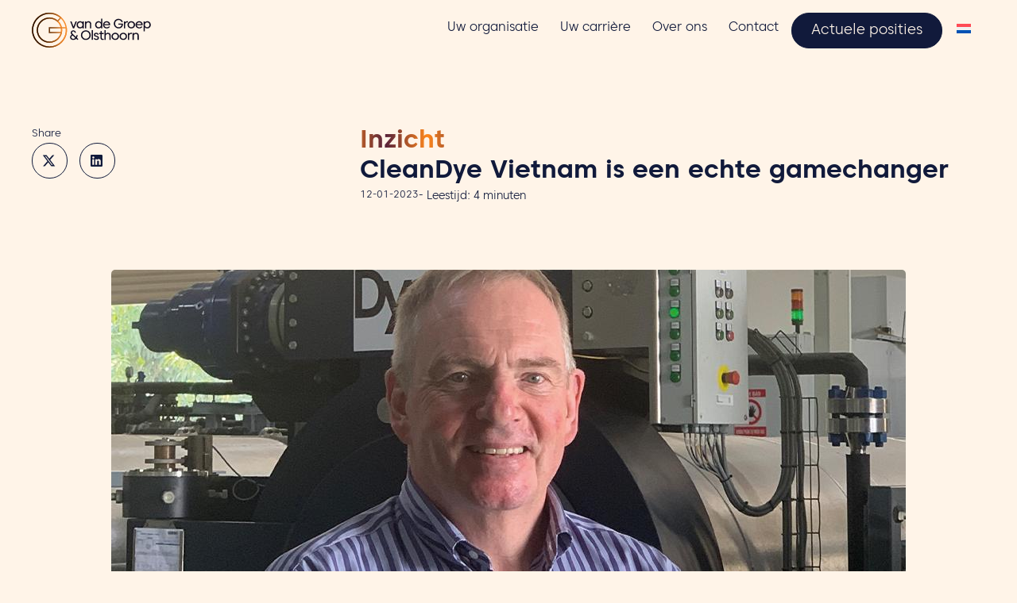

--- FILE ---
content_type: text/html; charset=UTF-8
request_url: https://www.vandegroep.nl/cleandye-vietnam-is-een-echte-gamechanger/
body_size: 42101
content:
<!doctype html>
<html lang="nl-NL">
<head><meta charset="UTF-8"><script>if(navigator.userAgent.match(/MSIE|Internet Explorer/i)||navigator.userAgent.match(/Trident\/7\..*?rv:11/i)){var href=document.location.href;if(!href.match(/[?&]nowprocket/)){if(href.indexOf("?")==-1){if(href.indexOf("#")==-1){document.location.href=href+"?nowprocket=1"}else{document.location.href=href.replace("#","?nowprocket=1#")}}else{if(href.indexOf("#")==-1){document.location.href=href+"&nowprocket=1"}else{document.location.href=href.replace("#","&nowprocket=1#")}}}}</script><script>(()=>{class RocketLazyLoadScripts{constructor(){this.v="2.0.4",this.userEvents=["keydown","keyup","mousedown","mouseup","mousemove","mouseover","mouseout","touchmove","touchstart","touchend","touchcancel","wheel","click","dblclick","input"],this.attributeEvents=["onblur","onclick","oncontextmenu","ondblclick","onfocus","onmousedown","onmouseenter","onmouseleave","onmousemove","onmouseout","onmouseover","onmouseup","onmousewheel","onscroll","onsubmit"]}async t(){this.i(),this.o(),/iP(ad|hone)/.test(navigator.userAgent)&&this.h(),this.u(),this.l(this),this.m(),this.k(this),this.p(this),this._(),await Promise.all([this.R(),this.L()]),this.lastBreath=Date.now(),this.S(this),this.P(),this.D(),this.O(),this.M(),await this.C(this.delayedScripts.normal),await this.C(this.delayedScripts.defer),await this.C(this.delayedScripts.async),await this.T(),await this.F(),await this.j(),await this.A(),window.dispatchEvent(new Event("rocket-allScriptsLoaded")),this.everythingLoaded=!0,this.lastTouchEnd&&await new Promise(t=>setTimeout(t,500-Date.now()+this.lastTouchEnd)),this.I(),this.H(),this.U(),this.W()}i(){this.CSPIssue=sessionStorage.getItem("rocketCSPIssue"),document.addEventListener("securitypolicyviolation",t=>{this.CSPIssue||"script-src-elem"!==t.violatedDirective||"data"!==t.blockedURI||(this.CSPIssue=!0,sessionStorage.setItem("rocketCSPIssue",!0))},{isRocket:!0})}o(){window.addEventListener("pageshow",t=>{this.persisted=t.persisted,this.realWindowLoadedFired=!0},{isRocket:!0}),window.addEventListener("pagehide",()=>{this.onFirstUserAction=null},{isRocket:!0})}h(){let t;function e(e){t=e}window.addEventListener("touchstart",e,{isRocket:!0}),window.addEventListener("touchend",function i(o){o.changedTouches[0]&&t.changedTouches[0]&&Math.abs(o.changedTouches[0].pageX-t.changedTouches[0].pageX)<10&&Math.abs(o.changedTouches[0].pageY-t.changedTouches[0].pageY)<10&&o.timeStamp-t.timeStamp<200&&(window.removeEventListener("touchstart",e,{isRocket:!0}),window.removeEventListener("touchend",i,{isRocket:!0}),"INPUT"===o.target.tagName&&"text"===o.target.type||(o.target.dispatchEvent(new TouchEvent("touchend",{target:o.target,bubbles:!0})),o.target.dispatchEvent(new MouseEvent("mouseover",{target:o.target,bubbles:!0})),o.target.dispatchEvent(new PointerEvent("click",{target:o.target,bubbles:!0,cancelable:!0,detail:1,clientX:o.changedTouches[0].clientX,clientY:o.changedTouches[0].clientY})),event.preventDefault()))},{isRocket:!0})}q(t){this.userActionTriggered||("mousemove"!==t.type||this.firstMousemoveIgnored?"keyup"===t.type||"mouseover"===t.type||"mouseout"===t.type||(this.userActionTriggered=!0,this.onFirstUserAction&&this.onFirstUserAction()):this.firstMousemoveIgnored=!0),"click"===t.type&&t.preventDefault(),t.stopPropagation(),t.stopImmediatePropagation(),"touchstart"===this.lastEvent&&"touchend"===t.type&&(this.lastTouchEnd=Date.now()),"click"===t.type&&(this.lastTouchEnd=0),this.lastEvent=t.type,t.composedPath&&t.composedPath()[0].getRootNode()instanceof ShadowRoot&&(t.rocketTarget=t.composedPath()[0]),this.savedUserEvents.push(t)}u(){this.savedUserEvents=[],this.userEventHandler=this.q.bind(this),this.userEvents.forEach(t=>window.addEventListener(t,this.userEventHandler,{passive:!1,isRocket:!0})),document.addEventListener("visibilitychange",this.userEventHandler,{isRocket:!0})}U(){this.userEvents.forEach(t=>window.removeEventListener(t,this.userEventHandler,{passive:!1,isRocket:!0})),document.removeEventListener("visibilitychange",this.userEventHandler,{isRocket:!0}),this.savedUserEvents.forEach(t=>{(t.rocketTarget||t.target).dispatchEvent(new window[t.constructor.name](t.type,t))})}m(){const t="return false",e=Array.from(this.attributeEvents,t=>"data-rocket-"+t),i="["+this.attributeEvents.join("],[")+"]",o="[data-rocket-"+this.attributeEvents.join("],[data-rocket-")+"]",s=(e,i,o)=>{o&&o!==t&&(e.setAttribute("data-rocket-"+i,o),e["rocket"+i]=new Function("event",o),e.setAttribute(i,t))};new MutationObserver(t=>{for(const n of t)"attributes"===n.type&&(n.attributeName.startsWith("data-rocket-")||this.everythingLoaded?n.attributeName.startsWith("data-rocket-")&&this.everythingLoaded&&this.N(n.target,n.attributeName.substring(12)):s(n.target,n.attributeName,n.target.getAttribute(n.attributeName))),"childList"===n.type&&n.addedNodes.forEach(t=>{if(t.nodeType===Node.ELEMENT_NODE)if(this.everythingLoaded)for(const i of[t,...t.querySelectorAll(o)])for(const t of i.getAttributeNames())e.includes(t)&&this.N(i,t.substring(12));else for(const e of[t,...t.querySelectorAll(i)])for(const t of e.getAttributeNames())this.attributeEvents.includes(t)&&s(e,t,e.getAttribute(t))})}).observe(document,{subtree:!0,childList:!0,attributeFilter:[...this.attributeEvents,...e]})}I(){this.attributeEvents.forEach(t=>{document.querySelectorAll("[data-rocket-"+t+"]").forEach(e=>{this.N(e,t)})})}N(t,e){const i=t.getAttribute("data-rocket-"+e);i&&(t.setAttribute(e,i),t.removeAttribute("data-rocket-"+e))}k(t){Object.defineProperty(HTMLElement.prototype,"onclick",{get(){return this.rocketonclick||null},set(e){this.rocketonclick=e,this.setAttribute(t.everythingLoaded?"onclick":"data-rocket-onclick","this.rocketonclick(event)")}})}S(t){function e(e,i){let o=e[i];e[i]=null,Object.defineProperty(e,i,{get:()=>o,set(s){t.everythingLoaded?o=s:e["rocket"+i]=o=s}})}e(document,"onreadystatechange"),e(window,"onload"),e(window,"onpageshow");try{Object.defineProperty(document,"readyState",{get:()=>t.rocketReadyState,set(e){t.rocketReadyState=e},configurable:!0}),document.readyState="loading"}catch(t){console.log("WPRocket DJE readyState conflict, bypassing")}}l(t){this.originalAddEventListener=EventTarget.prototype.addEventListener,this.originalRemoveEventListener=EventTarget.prototype.removeEventListener,this.savedEventListeners=[],EventTarget.prototype.addEventListener=function(e,i,o){o&&o.isRocket||!t.B(e,this)&&!t.userEvents.includes(e)||t.B(e,this)&&!t.userActionTriggered||e.startsWith("rocket-")||t.everythingLoaded?t.originalAddEventListener.call(this,e,i,o):(t.savedEventListeners.push({target:this,remove:!1,type:e,func:i,options:o}),"mouseenter"!==e&&"mouseleave"!==e||t.originalAddEventListener.call(this,e,t.savedUserEvents.push,o))},EventTarget.prototype.removeEventListener=function(e,i,o){o&&o.isRocket||!t.B(e,this)&&!t.userEvents.includes(e)||t.B(e,this)&&!t.userActionTriggered||e.startsWith("rocket-")||t.everythingLoaded?t.originalRemoveEventListener.call(this,e,i,o):t.savedEventListeners.push({target:this,remove:!0,type:e,func:i,options:o})}}J(t,e){this.savedEventListeners=this.savedEventListeners.filter(i=>{let o=i.type,s=i.target||window;return e!==o||t!==s||(this.B(o,s)&&(i.type="rocket-"+o),this.$(i),!1)})}H(){EventTarget.prototype.addEventListener=this.originalAddEventListener,EventTarget.prototype.removeEventListener=this.originalRemoveEventListener,this.savedEventListeners.forEach(t=>this.$(t))}$(t){t.remove?this.originalRemoveEventListener.call(t.target,t.type,t.func,t.options):this.originalAddEventListener.call(t.target,t.type,t.func,t.options)}p(t){let e;function i(e){return t.everythingLoaded?e:e.split(" ").map(t=>"load"===t||t.startsWith("load.")?"rocket-jquery-load":t).join(" ")}function o(o){function s(e){const s=o.fn[e];o.fn[e]=o.fn.init.prototype[e]=function(){return this[0]===window&&t.userActionTriggered&&("string"==typeof arguments[0]||arguments[0]instanceof String?arguments[0]=i(arguments[0]):"object"==typeof arguments[0]&&Object.keys(arguments[0]).forEach(t=>{const e=arguments[0][t];delete arguments[0][t],arguments[0][i(t)]=e})),s.apply(this,arguments),this}}if(o&&o.fn&&!t.allJQueries.includes(o)){const e={DOMContentLoaded:[],"rocket-DOMContentLoaded":[]};for(const t in e)document.addEventListener(t,()=>{e[t].forEach(t=>t())},{isRocket:!0});o.fn.ready=o.fn.init.prototype.ready=function(i){function s(){parseInt(o.fn.jquery)>2?setTimeout(()=>i.bind(document)(o)):i.bind(document)(o)}return"function"==typeof i&&(t.realDomReadyFired?!t.userActionTriggered||t.fauxDomReadyFired?s():e["rocket-DOMContentLoaded"].push(s):e.DOMContentLoaded.push(s)),o([])},s("on"),s("one"),s("off"),t.allJQueries.push(o)}e=o}t.allJQueries=[],o(window.jQuery),Object.defineProperty(window,"jQuery",{get:()=>e,set(t){o(t)}})}P(){const t=new Map;document.write=document.writeln=function(e){const i=document.currentScript,o=document.createRange(),s=i.parentElement;let n=t.get(i);void 0===n&&(n=i.nextSibling,t.set(i,n));const c=document.createDocumentFragment();o.setStart(c,0),c.appendChild(o.createContextualFragment(e)),s.insertBefore(c,n)}}async R(){return new Promise(t=>{this.userActionTriggered?t():this.onFirstUserAction=t})}async L(){return new Promise(t=>{document.addEventListener("DOMContentLoaded",()=>{this.realDomReadyFired=!0,t()},{isRocket:!0})})}async j(){return this.realWindowLoadedFired?Promise.resolve():new Promise(t=>{window.addEventListener("load",t,{isRocket:!0})})}M(){this.pendingScripts=[];this.scriptsMutationObserver=new MutationObserver(t=>{for(const e of t)e.addedNodes.forEach(t=>{"SCRIPT"!==t.tagName||t.noModule||t.isWPRocket||this.pendingScripts.push({script:t,promise:new Promise(e=>{const i=()=>{const i=this.pendingScripts.findIndex(e=>e.script===t);i>=0&&this.pendingScripts.splice(i,1),e()};t.addEventListener("load",i,{isRocket:!0}),t.addEventListener("error",i,{isRocket:!0}),setTimeout(i,1e3)})})})}),this.scriptsMutationObserver.observe(document,{childList:!0,subtree:!0})}async F(){await this.X(),this.pendingScripts.length?(await this.pendingScripts[0].promise,await this.F()):this.scriptsMutationObserver.disconnect()}D(){this.delayedScripts={normal:[],async:[],defer:[]},document.querySelectorAll("script[type$=rocketlazyloadscript]").forEach(t=>{t.hasAttribute("data-rocket-src")?t.hasAttribute("async")&&!1!==t.async?this.delayedScripts.async.push(t):t.hasAttribute("defer")&&!1!==t.defer||"module"===t.getAttribute("data-rocket-type")?this.delayedScripts.defer.push(t):this.delayedScripts.normal.push(t):this.delayedScripts.normal.push(t)})}async _(){await this.L();let t=[];document.querySelectorAll("script[type$=rocketlazyloadscript][data-rocket-src]").forEach(e=>{let i=e.getAttribute("data-rocket-src");if(i&&!i.startsWith("data:")){i.startsWith("//")&&(i=location.protocol+i);try{const o=new URL(i).origin;o!==location.origin&&t.push({src:o,crossOrigin:e.crossOrigin||"module"===e.getAttribute("data-rocket-type")})}catch(t){}}}),t=[...new Map(t.map(t=>[JSON.stringify(t),t])).values()],this.Y(t,"preconnect")}async G(t){if(await this.K(),!0!==t.noModule||!("noModule"in HTMLScriptElement.prototype))return new Promise(e=>{let i;function o(){(i||t).setAttribute("data-rocket-status","executed"),e()}try{if(navigator.userAgent.includes("Firefox/")||""===navigator.vendor||this.CSPIssue)i=document.createElement("script"),[...t.attributes].forEach(t=>{let e=t.nodeName;"type"!==e&&("data-rocket-type"===e&&(e="type"),"data-rocket-src"===e&&(e="src"),i.setAttribute(e,t.nodeValue))}),t.text&&(i.text=t.text),t.nonce&&(i.nonce=t.nonce),i.hasAttribute("src")?(i.addEventListener("load",o,{isRocket:!0}),i.addEventListener("error",()=>{i.setAttribute("data-rocket-status","failed-network"),e()},{isRocket:!0}),setTimeout(()=>{i.isConnected||e()},1)):(i.text=t.text,o()),i.isWPRocket=!0,t.parentNode.replaceChild(i,t);else{const i=t.getAttribute("data-rocket-type"),s=t.getAttribute("data-rocket-src");i?(t.type=i,t.removeAttribute("data-rocket-type")):t.removeAttribute("type"),t.addEventListener("load",o,{isRocket:!0}),t.addEventListener("error",i=>{this.CSPIssue&&i.target.src.startsWith("data:")?(console.log("WPRocket: CSP fallback activated"),t.removeAttribute("src"),this.G(t).then(e)):(t.setAttribute("data-rocket-status","failed-network"),e())},{isRocket:!0}),s?(t.fetchPriority="high",t.removeAttribute("data-rocket-src"),t.src=s):t.src="data:text/javascript;base64,"+window.btoa(unescape(encodeURIComponent(t.text)))}}catch(i){t.setAttribute("data-rocket-status","failed-transform"),e()}});t.setAttribute("data-rocket-status","skipped")}async C(t){const e=t.shift();return e?(e.isConnected&&await this.G(e),this.C(t)):Promise.resolve()}O(){this.Y([...this.delayedScripts.normal,...this.delayedScripts.defer,...this.delayedScripts.async],"preload")}Y(t,e){this.trash=this.trash||[];let i=!0;var o=document.createDocumentFragment();t.forEach(t=>{const s=t.getAttribute&&t.getAttribute("data-rocket-src")||t.src;if(s&&!s.startsWith("data:")){const n=document.createElement("link");n.href=s,n.rel=e,"preconnect"!==e&&(n.as="script",n.fetchPriority=i?"high":"low"),t.getAttribute&&"module"===t.getAttribute("data-rocket-type")&&(n.crossOrigin=!0),t.crossOrigin&&(n.crossOrigin=t.crossOrigin),t.integrity&&(n.integrity=t.integrity),t.nonce&&(n.nonce=t.nonce),o.appendChild(n),this.trash.push(n),i=!1}}),document.head.appendChild(o)}W(){this.trash.forEach(t=>t.remove())}async T(){try{document.readyState="interactive"}catch(t){}this.fauxDomReadyFired=!0;try{await this.K(),this.J(document,"readystatechange"),document.dispatchEvent(new Event("rocket-readystatechange")),await this.K(),document.rocketonreadystatechange&&document.rocketonreadystatechange(),await this.K(),this.J(document,"DOMContentLoaded"),document.dispatchEvent(new Event("rocket-DOMContentLoaded")),await this.K(),this.J(window,"DOMContentLoaded"),window.dispatchEvent(new Event("rocket-DOMContentLoaded"))}catch(t){console.error(t)}}async A(){try{document.readyState="complete"}catch(t){}try{await this.K(),this.J(document,"readystatechange"),document.dispatchEvent(new Event("rocket-readystatechange")),await this.K(),document.rocketonreadystatechange&&document.rocketonreadystatechange(),await this.K(),this.J(window,"load"),window.dispatchEvent(new Event("rocket-load")),await this.K(),window.rocketonload&&window.rocketonload(),await this.K(),this.allJQueries.forEach(t=>t(window).trigger("rocket-jquery-load")),await this.K(),this.J(window,"pageshow");const t=new Event("rocket-pageshow");t.persisted=this.persisted,window.dispatchEvent(t),await this.K(),window.rocketonpageshow&&window.rocketonpageshow({persisted:this.persisted})}catch(t){console.error(t)}}async K(){Date.now()-this.lastBreath>45&&(await this.X(),this.lastBreath=Date.now())}async X(){return document.hidden?new Promise(t=>setTimeout(t)):new Promise(t=>requestAnimationFrame(t))}B(t,e){return e===document&&"readystatechange"===t||(e===document&&"DOMContentLoaded"===t||(e===window&&"DOMContentLoaded"===t||(e===window&&"load"===t||e===window&&"pageshow"===t)))}static run(){(new RocketLazyLoadScripts).t()}}RocketLazyLoadScripts.run()})();</script>
	
	<meta name="viewport" content="width=device-width, initial-scale=1">
	<link rel="profile" href="https://gmpg.org/xfn/11">
	<meta name='robots' content='index, follow, max-image-preview:large, max-snippet:-1, max-video-preview:-1' />
	<style>img:is([sizes="auto" i], [sizes^="auto," i]) { contain-intrinsic-size: 3000px 1500px }</style>
	
<!-- Google Tag Manager for WordPress by gtm4wp.com -->
<script data-cfasync="false" data-pagespeed-no-defer>
	var gtm4wp_datalayer_name = "dataLayer";
	var dataLayer = dataLayer || [];
</script>
<!-- End Google Tag Manager for WordPress by gtm4wp.com -->
	<!-- This site is optimized with the Yoast SEO plugin v26.8 - https://yoast.com/product/yoast-seo-wordpress/ -->
	<title>CleanDye Vietnam is een echte gamechanger - Van de Groep &amp; Olsthoorn</title>
<link crossorigin data-rocket-preconnect href="https://www.googletagmanager.com" rel="preconnect">
	<link rel="canonical" href="https://www.vandegroep.nl/cleandye-vietnam-is-een-echte-gamechanger/" />
	<meta property="og:locale" content="nl_NL" />
	<meta property="og:type" content="article" />
	<meta property="og:title" content="CleanDye Vietnam is een echte gamechanger - Van de Groep &amp; Olsthoorn" />
	<meta property="og:description" content="Frank van Ooijen is sinds 2015 Interim Manager. Hij zette deze stap nadat hij jaren in het buitenland gewerkt had, onder andere voor AkzoNobel. “Ik heb op veel verschillende plekken gewerkt en onder andere chemische fabrieken opgezet en geoptimaliseerd. Mijn vrouw en ik zijn avontuurlijk ingesteld. We vinden het interessant om andere landen en culturen [&hellip;]" />
	<meta property="og:url" content="https://www.vandegroep.nl/cleandye-vietnam-is-een-echte-gamechanger/" />
	<meta property="og:site_name" content="Van de Groep &amp; Olsthoorn" />
	<meta property="article:published_time" content="2023-01-12T12:32:02+00:00" />
	<meta property="article:modified_time" content="2025-03-15T13:46:58+00:00" />
	<meta property="og:image" content="https://www.vandegroep.nl/wp-content/uploads/2025/03/frank_van_ooijen_cleadye.jpg" />
	<meta property="og:image:width" content="1000" />
	<meta property="og:image:height" content="500" />
	<meta property="og:image:type" content="image/jpeg" />
	<meta name="author" content="Dominique" />
	<meta name="twitter:card" content="summary_large_image" />
	<meta name="twitter:label1" content="Geschreven door" />
	<meta name="twitter:data1" content="Dominique" />
	<meta name="twitter:label2" content="Geschatte leestijd" />
	<meta name="twitter:data2" content="6 minuten" />
	<script type="application/ld+json" class="yoast-schema-graph">{"@context":"https://schema.org","@graph":[{"@type":"Article","@id":"https://www.vandegroep.nl/cleandye-vietnam-is-een-echte-gamechanger/#article","isPartOf":{"@id":"https://www.vandegroep.nl/cleandye-vietnam-is-een-echte-gamechanger/"},"author":{"name":"Dominique","@id":"https://www.vandegroep.nl/#/schema/person/127816ebd095de562fe94730a3ccc445"},"headline":"CleanDye Vietnam is een echte gamechanger","datePublished":"2023-01-12T12:32:02+00:00","dateModified":"2025-03-15T13:46:58+00:00","mainEntityOfPage":{"@id":"https://www.vandegroep.nl/cleandye-vietnam-is-een-echte-gamechanger/"},"wordCount":1112,"commentCount":0,"publisher":{"@id":"https://www.vandegroep.nl/#organization"},"image":{"@id":"https://www.vandegroep.nl/cleandye-vietnam-is-een-echte-gamechanger/#primaryimage"},"thumbnailUrl":"https://www.vandegroep.nl/wp-content/uploads/2025/03/frank_van_ooijen_cleadye.jpg","articleSection":["Duurzaam","Interim Management","Inzichten"],"inLanguage":"nl-NL"},{"@type":"WebPage","@id":"https://www.vandegroep.nl/cleandye-vietnam-is-een-echte-gamechanger/","url":"https://www.vandegroep.nl/cleandye-vietnam-is-een-echte-gamechanger/","name":"CleanDye Vietnam is een echte gamechanger - Van de Groep &amp; Olsthoorn","isPartOf":{"@id":"https://www.vandegroep.nl/#website"},"primaryImageOfPage":{"@id":"https://www.vandegroep.nl/cleandye-vietnam-is-een-echte-gamechanger/#primaryimage"},"image":{"@id":"https://www.vandegroep.nl/cleandye-vietnam-is-een-echte-gamechanger/#primaryimage"},"thumbnailUrl":"https://www.vandegroep.nl/wp-content/uploads/2025/03/frank_van_ooijen_cleadye.jpg","datePublished":"2023-01-12T12:32:02+00:00","dateModified":"2025-03-15T13:46:58+00:00","breadcrumb":{"@id":"https://www.vandegroep.nl/cleandye-vietnam-is-een-echte-gamechanger/#breadcrumb"},"inLanguage":"nl-NL","potentialAction":[{"@type":"ReadAction","target":["https://www.vandegroep.nl/cleandye-vietnam-is-een-echte-gamechanger/"]}]},{"@type":"ImageObject","inLanguage":"nl-NL","@id":"https://www.vandegroep.nl/cleandye-vietnam-is-een-echte-gamechanger/#primaryimage","url":"https://www.vandegroep.nl/wp-content/uploads/2025/03/frank_van_ooijen_cleadye.jpg","contentUrl":"https://www.vandegroep.nl/wp-content/uploads/2025/03/frank_van_ooijen_cleadye.jpg","width":1000,"height":500},{"@type":"BreadcrumbList","@id":"https://www.vandegroep.nl/cleandye-vietnam-is-een-echte-gamechanger/#breadcrumb","itemListElement":[{"@type":"ListItem","position":1,"name":"Home","item":"https://www.vandegroep.nl/"},{"@type":"ListItem","position":2,"name":"Actueel","item":"https://www.vandegroep.nl/actueel/"},{"@type":"ListItem","position":3,"name":"CleanDye Vietnam is een echte gamechanger"}]},{"@type":"WebSite","@id":"https://www.vandegroep.nl/#website","url":"https://www.vandegroep.nl/","name":"Van de Groep & Olsthoorn","description":"Executive Search &amp; Interim Management","publisher":{"@id":"https://www.vandegroep.nl/#organization"},"potentialAction":[{"@type":"SearchAction","target":{"@type":"EntryPoint","urlTemplate":"https://www.vandegroep.nl/?s={search_term_string}"},"query-input":{"@type":"PropertyValueSpecification","valueRequired":true,"valueName":"search_term_string"}}],"inLanguage":"nl-NL"},{"@type":"Organization","@id":"https://www.vandegroep.nl/#organization","name":"Van de Groep & Olsthoorn","url":"https://www.vandegroep.nl/","logo":{"@type":"ImageObject","inLanguage":"nl-NL","@id":"https://www.vandegroep.nl/#/schema/logo/image/","url":"https://www.vandegroep.nl/wp-content/uploads/2024/07/log02024.svg","contentUrl":"https://www.vandegroep.nl/wp-content/uploads/2024/07/log02024.svg","width":395,"height":382,"caption":"Van de Groep & Olsthoorn"},"image":{"@id":"https://www.vandegroep.nl/#/schema/logo/image/"}},{"@type":"Person","@id":"https://www.vandegroep.nl/#/schema/person/127816ebd095de562fe94730a3ccc445","name":"Dominique","image":{"@type":"ImageObject","inLanguage":"nl-NL","@id":"https://www.vandegroep.nl/#/schema/person/image/","url":"https://secure.gravatar.com/avatar/af20e64f5ea81dc5056abe59c7b235249d9dd298cb5d94990a9f6db0ecca54e7?s=96&d=mm&r=g","contentUrl":"https://secure.gravatar.com/avatar/af20e64f5ea81dc5056abe59c7b235249d9dd298cb5d94990a9f6db0ecca54e7?s=96&d=mm&r=g","caption":"Dominique"}}]}</script>
	<!-- / Yoast SEO plugin. -->


<link rel='dns-prefetch' href='//www.googletagmanager.com' />

<link rel="alternate" type="application/rss+xml" title="Van de Groep &amp; Olsthoorn &raquo; feed" href="https://www.vandegroep.nl/feed/" />
<style id='wp-emoji-styles-inline-css'>

	img.wp-smiley, img.emoji {
		display: inline !important;
		border: none !important;
		box-shadow: none !important;
		height: 1em !important;
		width: 1em !important;
		margin: 0 0.07em !important;
		vertical-align: -0.1em !important;
		background: none !important;
		padding: 0 !important;
	}
</style>
<link rel='stylesheet' id='wp-block-library-css' href='https://www.vandegroep.nl/wp-includes/css/dist/block-library/style.min.css?ver=6.8.3' media='all' />
<link data-minify="1" rel='stylesheet' id='jet-engine-frontend-css' href='https://www.vandegroep.nl/wp-content/cache/min/1/wp-content/plugins/jet-engine/assets/css/frontend.css?ver=1769006376' media='all' />
<style id='global-styles-inline-css'>
:root{--wp--preset--aspect-ratio--square: 1;--wp--preset--aspect-ratio--4-3: 4/3;--wp--preset--aspect-ratio--3-4: 3/4;--wp--preset--aspect-ratio--3-2: 3/2;--wp--preset--aspect-ratio--2-3: 2/3;--wp--preset--aspect-ratio--16-9: 16/9;--wp--preset--aspect-ratio--9-16: 9/16;--wp--preset--color--black: #000000;--wp--preset--color--cyan-bluish-gray: #abb8c3;--wp--preset--color--white: #ffffff;--wp--preset--color--pale-pink: #f78da7;--wp--preset--color--vivid-red: #cf2e2e;--wp--preset--color--luminous-vivid-orange: #ff6900;--wp--preset--color--luminous-vivid-amber: #fcb900;--wp--preset--color--light-green-cyan: #7bdcb5;--wp--preset--color--vivid-green-cyan: #00d084;--wp--preset--color--pale-cyan-blue: #8ed1fc;--wp--preset--color--vivid-cyan-blue: #0693e3;--wp--preset--color--vivid-purple: #9b51e0;--wp--preset--gradient--vivid-cyan-blue-to-vivid-purple: linear-gradient(135deg,rgba(6,147,227,1) 0%,rgb(155,81,224) 100%);--wp--preset--gradient--light-green-cyan-to-vivid-green-cyan: linear-gradient(135deg,rgb(122,220,180) 0%,rgb(0,208,130) 100%);--wp--preset--gradient--luminous-vivid-amber-to-luminous-vivid-orange: linear-gradient(135deg,rgba(252,185,0,1) 0%,rgba(255,105,0,1) 100%);--wp--preset--gradient--luminous-vivid-orange-to-vivid-red: linear-gradient(135deg,rgba(255,105,0,1) 0%,rgb(207,46,46) 100%);--wp--preset--gradient--very-light-gray-to-cyan-bluish-gray: linear-gradient(135deg,rgb(238,238,238) 0%,rgb(169,184,195) 100%);--wp--preset--gradient--cool-to-warm-spectrum: linear-gradient(135deg,rgb(74,234,220) 0%,rgb(151,120,209) 20%,rgb(207,42,186) 40%,rgb(238,44,130) 60%,rgb(251,105,98) 80%,rgb(254,248,76) 100%);--wp--preset--gradient--blush-light-purple: linear-gradient(135deg,rgb(255,206,236) 0%,rgb(152,150,240) 100%);--wp--preset--gradient--blush-bordeaux: linear-gradient(135deg,rgb(254,205,165) 0%,rgb(254,45,45) 50%,rgb(107,0,62) 100%);--wp--preset--gradient--luminous-dusk: linear-gradient(135deg,rgb(255,203,112) 0%,rgb(199,81,192) 50%,rgb(65,88,208) 100%);--wp--preset--gradient--pale-ocean: linear-gradient(135deg,rgb(255,245,203) 0%,rgb(182,227,212) 50%,rgb(51,167,181) 100%);--wp--preset--gradient--electric-grass: linear-gradient(135deg,rgb(202,248,128) 0%,rgb(113,206,126) 100%);--wp--preset--gradient--midnight: linear-gradient(135deg,rgb(2,3,129) 0%,rgb(40,116,252) 100%);--wp--preset--font-size--small: 13px;--wp--preset--font-size--medium: 20px;--wp--preset--font-size--large: 36px;--wp--preset--font-size--x-large: 42px;--wp--preset--spacing--20: 0.44rem;--wp--preset--spacing--30: 0.67rem;--wp--preset--spacing--40: 1rem;--wp--preset--spacing--50: 1.5rem;--wp--preset--spacing--60: 2.25rem;--wp--preset--spacing--70: 3.38rem;--wp--preset--spacing--80: 5.06rem;--wp--preset--shadow--natural: 6px 6px 9px rgba(0, 0, 0, 0.2);--wp--preset--shadow--deep: 12px 12px 50px rgba(0, 0, 0, 0.4);--wp--preset--shadow--sharp: 6px 6px 0px rgba(0, 0, 0, 0.2);--wp--preset--shadow--outlined: 6px 6px 0px -3px rgba(255, 255, 255, 1), 6px 6px rgba(0, 0, 0, 1);--wp--preset--shadow--crisp: 6px 6px 0px rgba(0, 0, 0, 1);}:root { --wp--style--global--content-size: 800px;--wp--style--global--wide-size: 1200px; }:where(body) { margin: 0; }.wp-site-blocks > .alignleft { float: left; margin-right: 2em; }.wp-site-blocks > .alignright { float: right; margin-left: 2em; }.wp-site-blocks > .aligncenter { justify-content: center; margin-left: auto; margin-right: auto; }:where(.wp-site-blocks) > * { margin-block-start: 24px; margin-block-end: 0; }:where(.wp-site-blocks) > :first-child { margin-block-start: 0; }:where(.wp-site-blocks) > :last-child { margin-block-end: 0; }:root { --wp--style--block-gap: 24px; }:root :where(.is-layout-flow) > :first-child{margin-block-start: 0;}:root :where(.is-layout-flow) > :last-child{margin-block-end: 0;}:root :where(.is-layout-flow) > *{margin-block-start: 24px;margin-block-end: 0;}:root :where(.is-layout-constrained) > :first-child{margin-block-start: 0;}:root :where(.is-layout-constrained) > :last-child{margin-block-end: 0;}:root :where(.is-layout-constrained) > *{margin-block-start: 24px;margin-block-end: 0;}:root :where(.is-layout-flex){gap: 24px;}:root :where(.is-layout-grid){gap: 24px;}.is-layout-flow > .alignleft{float: left;margin-inline-start: 0;margin-inline-end: 2em;}.is-layout-flow > .alignright{float: right;margin-inline-start: 2em;margin-inline-end: 0;}.is-layout-flow > .aligncenter{margin-left: auto !important;margin-right: auto !important;}.is-layout-constrained > .alignleft{float: left;margin-inline-start: 0;margin-inline-end: 2em;}.is-layout-constrained > .alignright{float: right;margin-inline-start: 2em;margin-inline-end: 0;}.is-layout-constrained > .aligncenter{margin-left: auto !important;margin-right: auto !important;}.is-layout-constrained > :where(:not(.alignleft):not(.alignright):not(.alignfull)){max-width: var(--wp--style--global--content-size);margin-left: auto !important;margin-right: auto !important;}.is-layout-constrained > .alignwide{max-width: var(--wp--style--global--wide-size);}body .is-layout-flex{display: flex;}.is-layout-flex{flex-wrap: wrap;align-items: center;}.is-layout-flex > :is(*, div){margin: 0;}body .is-layout-grid{display: grid;}.is-layout-grid > :is(*, div){margin: 0;}body{padding-top: 0px;padding-right: 0px;padding-bottom: 0px;padding-left: 0px;}a:where(:not(.wp-element-button)){text-decoration: underline;}:root :where(.wp-element-button, .wp-block-button__link){background-color: #32373c;border-width: 0;color: #fff;font-family: inherit;font-size: inherit;line-height: inherit;padding: calc(0.667em + 2px) calc(1.333em + 2px);text-decoration: none;}.has-black-color{color: var(--wp--preset--color--black) !important;}.has-cyan-bluish-gray-color{color: var(--wp--preset--color--cyan-bluish-gray) !important;}.has-white-color{color: var(--wp--preset--color--white) !important;}.has-pale-pink-color{color: var(--wp--preset--color--pale-pink) !important;}.has-vivid-red-color{color: var(--wp--preset--color--vivid-red) !important;}.has-luminous-vivid-orange-color{color: var(--wp--preset--color--luminous-vivid-orange) !important;}.has-luminous-vivid-amber-color{color: var(--wp--preset--color--luminous-vivid-amber) !important;}.has-light-green-cyan-color{color: var(--wp--preset--color--light-green-cyan) !important;}.has-vivid-green-cyan-color{color: var(--wp--preset--color--vivid-green-cyan) !important;}.has-pale-cyan-blue-color{color: var(--wp--preset--color--pale-cyan-blue) !important;}.has-vivid-cyan-blue-color{color: var(--wp--preset--color--vivid-cyan-blue) !important;}.has-vivid-purple-color{color: var(--wp--preset--color--vivid-purple) !important;}.has-black-background-color{background-color: var(--wp--preset--color--black) !important;}.has-cyan-bluish-gray-background-color{background-color: var(--wp--preset--color--cyan-bluish-gray) !important;}.has-white-background-color{background-color: var(--wp--preset--color--white) !important;}.has-pale-pink-background-color{background-color: var(--wp--preset--color--pale-pink) !important;}.has-vivid-red-background-color{background-color: var(--wp--preset--color--vivid-red) !important;}.has-luminous-vivid-orange-background-color{background-color: var(--wp--preset--color--luminous-vivid-orange) !important;}.has-luminous-vivid-amber-background-color{background-color: var(--wp--preset--color--luminous-vivid-amber) !important;}.has-light-green-cyan-background-color{background-color: var(--wp--preset--color--light-green-cyan) !important;}.has-vivid-green-cyan-background-color{background-color: var(--wp--preset--color--vivid-green-cyan) !important;}.has-pale-cyan-blue-background-color{background-color: var(--wp--preset--color--pale-cyan-blue) !important;}.has-vivid-cyan-blue-background-color{background-color: var(--wp--preset--color--vivid-cyan-blue) !important;}.has-vivid-purple-background-color{background-color: var(--wp--preset--color--vivid-purple) !important;}.has-black-border-color{border-color: var(--wp--preset--color--black) !important;}.has-cyan-bluish-gray-border-color{border-color: var(--wp--preset--color--cyan-bluish-gray) !important;}.has-white-border-color{border-color: var(--wp--preset--color--white) !important;}.has-pale-pink-border-color{border-color: var(--wp--preset--color--pale-pink) !important;}.has-vivid-red-border-color{border-color: var(--wp--preset--color--vivid-red) !important;}.has-luminous-vivid-orange-border-color{border-color: var(--wp--preset--color--luminous-vivid-orange) !important;}.has-luminous-vivid-amber-border-color{border-color: var(--wp--preset--color--luminous-vivid-amber) !important;}.has-light-green-cyan-border-color{border-color: var(--wp--preset--color--light-green-cyan) !important;}.has-vivid-green-cyan-border-color{border-color: var(--wp--preset--color--vivid-green-cyan) !important;}.has-pale-cyan-blue-border-color{border-color: var(--wp--preset--color--pale-cyan-blue) !important;}.has-vivid-cyan-blue-border-color{border-color: var(--wp--preset--color--vivid-cyan-blue) !important;}.has-vivid-purple-border-color{border-color: var(--wp--preset--color--vivid-purple) !important;}.has-vivid-cyan-blue-to-vivid-purple-gradient-background{background: var(--wp--preset--gradient--vivid-cyan-blue-to-vivid-purple) !important;}.has-light-green-cyan-to-vivid-green-cyan-gradient-background{background: var(--wp--preset--gradient--light-green-cyan-to-vivid-green-cyan) !important;}.has-luminous-vivid-amber-to-luminous-vivid-orange-gradient-background{background: var(--wp--preset--gradient--luminous-vivid-amber-to-luminous-vivid-orange) !important;}.has-luminous-vivid-orange-to-vivid-red-gradient-background{background: var(--wp--preset--gradient--luminous-vivid-orange-to-vivid-red) !important;}.has-very-light-gray-to-cyan-bluish-gray-gradient-background{background: var(--wp--preset--gradient--very-light-gray-to-cyan-bluish-gray) !important;}.has-cool-to-warm-spectrum-gradient-background{background: var(--wp--preset--gradient--cool-to-warm-spectrum) !important;}.has-blush-light-purple-gradient-background{background: var(--wp--preset--gradient--blush-light-purple) !important;}.has-blush-bordeaux-gradient-background{background: var(--wp--preset--gradient--blush-bordeaux) !important;}.has-luminous-dusk-gradient-background{background: var(--wp--preset--gradient--luminous-dusk) !important;}.has-pale-ocean-gradient-background{background: var(--wp--preset--gradient--pale-ocean) !important;}.has-electric-grass-gradient-background{background: var(--wp--preset--gradient--electric-grass) !important;}.has-midnight-gradient-background{background: var(--wp--preset--gradient--midnight) !important;}.has-small-font-size{font-size: var(--wp--preset--font-size--small) !important;}.has-medium-font-size{font-size: var(--wp--preset--font-size--medium) !important;}.has-large-font-size{font-size: var(--wp--preset--font-size--large) !important;}.has-x-large-font-size{font-size: var(--wp--preset--font-size--x-large) !important;}
:root :where(.wp-block-pullquote){font-size: 1.5em;line-height: 1.6;}
</style>
<link rel='stylesheet' id='wpml-legacy-horizontal-list-0-css' href='https://www.vandegroep.nl/wp-content/plugins/sitepress-multilingual-cms/templates/language-switchers/legacy-list-horizontal/style.min.css?ver=1' media='all' />
<link rel='stylesheet' id='cmplz-general-css' href='https://www.vandegroep.nl/wp-content/plugins/complianz-gdpr-premium/assets/css/cookieblocker.min.css?ver=1761964718' media='all' />
<link data-minify="1" rel='stylesheet' id='hello-elementor-css' href='https://www.vandegroep.nl/wp-content/cache/min/1/wp-content/themes/hello-elementor/assets/css/reset.css?ver=1769006376' media='all' />
<link data-minify="1" rel='stylesheet' id='hello-elementor-theme-style-css' href='https://www.vandegroep.nl/wp-content/cache/min/1/wp-content/themes/hello-elementor/assets/css/theme.css?ver=1769006376' media='all' />
<link data-minify="1" rel='stylesheet' id='hello-elementor-header-footer-css' href='https://www.vandegroep.nl/wp-content/cache/min/1/wp-content/themes/hello-elementor/assets/css/header-footer.css?ver=1769006376' media='all' />
<link rel='stylesheet' id='elementor-frontend-css' href='https://www.vandegroep.nl/wp-content/uploads/elementor/css/custom-frontend.min.css?ver=1769006341' media='all' />
<link rel='stylesheet' id='elementor-post-6-css' href='https://www.vandegroep.nl/wp-content/uploads/elementor/css/post-6.css?ver=1769006341' media='all' />
<link rel='stylesheet' id='widget-image-css' href='https://www.vandegroep.nl/wp-content/plugins/elementor/assets/css/widget-image.min.css?ver=3.34.2' media='all' />
<link rel='stylesheet' id='widget-loop-common-css' href='https://www.vandegroep.nl/wp-content/plugins/elementor-pro/assets/css/widget-loop-common.min.css?ver=3.34.1' media='all' />
<link rel='stylesheet' id='widget-loop-grid-css' href='https://www.vandegroep.nl/wp-content/uploads/elementor/css/custom-pro-widget-loop-grid.min.css?ver=1769006341' media='all' />
<link rel='stylesheet' id='e-animation-fadeIn-css' href='https://www.vandegroep.nl/wp-content/plugins/elementor/assets/lib/animations/styles/fadeIn.min.css?ver=3.34.2' media='all' />
<link rel='stylesheet' id='widget-mega-menu-css' href='https://www.vandegroep.nl/wp-content/uploads/elementor/css/custom-pro-widget-mega-menu.min.css?ver=1769006341' media='all' />
<link rel='stylesheet' id='e-sticky-css' href='https://www.vandegroep.nl/wp-content/plugins/elementor-pro/assets/css/modules/sticky.min.css?ver=3.34.1' media='all' />
<link rel='stylesheet' id='widget-heading-css' href='https://www.vandegroep.nl/wp-content/plugins/elementor/assets/css/widget-heading.min.css?ver=3.34.2' media='all' />
<link rel='stylesheet' id='widget-icon-list-css' href='https://www.vandegroep.nl/wp-content/uploads/elementor/css/custom-widget-icon-list.min.css?ver=1769006341' media='all' />
<link rel='stylesheet' id='widget-share-buttons-css' href='https://www.vandegroep.nl/wp-content/plugins/elementor-pro/assets/css/widget-share-buttons.min.css?ver=3.34.1' media='all' />
<link rel='stylesheet' id='e-apple-webkit-css' href='https://www.vandegroep.nl/wp-content/uploads/elementor/css/custom-apple-webkit.min.css?ver=1769006341' media='all' />
<link rel='stylesheet' id='widget-progress-tracker-css' href='https://www.vandegroep.nl/wp-content/plugins/elementor-pro/assets/css/widget-progress-tracker.min.css?ver=3.34.1' media='all' />
<link rel='stylesheet' id='elementor-post-580-css' href='https://www.vandegroep.nl/wp-content/uploads/elementor/css/post-580.css?ver=1769006343' media='all' />
<link rel='stylesheet' id='elementor-post-312-css' href='https://www.vandegroep.nl/wp-content/uploads/elementor/css/post-312.css?ver=1769006343' media='all' />
<link rel='stylesheet' id='elementor-post-23065-css' href='https://www.vandegroep.nl/wp-content/uploads/elementor/css/post-23065.css?ver=1769006344' media='all' />
<link rel='stylesheet' id='elementor-post-23070-css' href='https://www.vandegroep.nl/wp-content/uploads/elementor/css/post-23070.css?ver=1769006344' media='all' />
<script id="wpml-cookie-js-extra">
var wpml_cookies = {"wp-wpml_current_language":{"value":"nl","expires":1,"path":"\/"}};
var wpml_cookies = {"wp-wpml_current_language":{"value":"nl","expires":1,"path":"\/"}};
</script>
<script type="rocketlazyloadscript" data-minify="1" data-rocket-src="https://www.vandegroep.nl/wp-content/cache/min/1/wp-content/plugins/sitepress-multilingual-cms/res/js/cookies/language-cookie.js?ver=1761598611" id="wpml-cookie-js" defer data-wp-strategy="defer"></script>
<script type="rocketlazyloadscript" data-rocket-src="https://www.vandegroep.nl/wp-includes/js/jquery/jquery.min.js?ver=3.7.1" id="jquery-core-js" data-rocket-defer defer></script>
<script type="rocketlazyloadscript" data-rocket-src="https://www.vandegroep.nl/wp-includes/js/jquery/jquery-migrate.min.js?ver=3.4.1" id="jquery-migrate-js" data-rocket-defer defer></script>

<!-- Google tag (gtag.js) snippet toegevoegd door Site Kit -->
<!-- Google Analytics snippet toegevoegd door Site Kit -->
<script type="rocketlazyloadscript" data-rocket-src="https://www.googletagmanager.com/gtag/js?id=G-C691J39TXV" id="google_gtagjs-js" async></script>
<script type="rocketlazyloadscript" id="google_gtagjs-js-after">
window.dataLayer = window.dataLayer || [];function gtag(){dataLayer.push(arguments);}
gtag("set","linker",{"domains":["www.vandegroep.nl"]});
gtag("js", new Date());
gtag("set", "developer_id.dZTNiMT", true);
gtag("config", "G-C691J39TXV");
 window._googlesitekit = window._googlesitekit || {}; window._googlesitekit.throttledEvents = []; window._googlesitekit.gtagEvent = (name, data) => { var key = JSON.stringify( { name, data } ); if ( !! window._googlesitekit.throttledEvents[ key ] ) { return; } window._googlesitekit.throttledEvents[ key ] = true; setTimeout( () => { delete window._googlesitekit.throttledEvents[ key ]; }, 5 ); gtag( "event", name, { ...data, event_source: "site-kit" } ); };
</script>
<link rel="https://api.w.org/" href="https://www.vandegroep.nl/wp-json/" /><link rel="alternate" title="JSON" type="application/json" href="https://www.vandegroep.nl/wp-json/wp/v2/posts/22243" /><link rel="EditURI" type="application/rsd+xml" title="RSD" href="https://www.vandegroep.nl/xmlrpc.php?rsd" />
<meta name="generator" content="WordPress 6.8.3" />
<link rel='shortlink' href='https://www.vandegroep.nl/?p=22243' />
<link rel="alternate" title="oEmbed (JSON)" type="application/json+oembed" href="https://www.vandegroep.nl/wp-json/oembed/1.0/embed?url=https%3A%2F%2Fwww.vandegroep.nl%2Fcleandye-vietnam-is-een-echte-gamechanger%2F" />
<link rel="alternate" title="oEmbed (XML)" type="text/xml+oembed" href="https://www.vandegroep.nl/wp-json/oembed/1.0/embed?url=https%3A%2F%2Fwww.vandegroep.nl%2Fcleandye-vietnam-is-een-echte-gamechanger%2F&#038;format=xml" />
<meta name="generator" content="WPML ver:4.8.6 stt:37,1;" />
<meta name="cdp-version" content="1.5.0" /><meta name="generator" content="Site Kit by Google 1.170.0" />			<style>.cmplz-hidden {
					display: none !important;
				}</style>
<!-- Google Tag Manager for WordPress by gtm4wp.com -->
<!-- GTM Container placement set to automatic -->
<script data-cfasync="false" data-pagespeed-no-defer>
	var dataLayer_content = {"pagePostType":"post","pagePostType2":"single-post","pageCategory":["duurzaam","interim-management","inzichten"],"pagePostAuthor":"Dominique"};
	dataLayer.push( dataLayer_content );
</script>
<script type="rocketlazyloadscript" data-cfasync="false" data-pagespeed-no-defer>
(function(w,d,s,l,i){w[l]=w[l]||[];w[l].push({'gtm.start':
new Date().getTime(),event:'gtm.js'});var f=d.getElementsByTagName(s)[0],
j=d.createElement(s),dl=l!='dataLayer'?'&l='+l:'';j.async=true;j.src=
'//www.googletagmanager.com/gtm.js?id='+i+dl;f.parentNode.insertBefore(j,f);
})(window,document,'script','dataLayer','GTM-P72C6P');
</script>
<!-- End Google Tag Manager for WordPress by gtm4wp.com --><meta name="generator" content="Elementor 3.34.2; features: e_font_icon_svg, additional_custom_breakpoints; settings: css_print_method-external, google_font-enabled, font_display-swap">
<link rel="icon" href="https://www.vandegroep.nl/wp-content/uploads/2025/03/vandegroep-icon-b-1.svg" sizes="32x32" />
<link rel="icon" href="https://www.vandegroep.nl/wp-content/uploads/2025/03/vandegroep-icon-b-1.svg" sizes="192x192" />
<link rel="apple-touch-icon" href="https://www.vandegroep.nl/wp-content/uploads/2025/03/vandegroep-icon-b-1.svg" />
<meta name="msapplication-TileImage" content="https://www.vandegroep.nl/wp-content/uploads/2025/03/vandegroep-icon-b-1.svg" />
<noscript><style id="rocket-lazyload-nojs-css">.rll-youtube-player, [data-lazy-src]{display:none !important;}</style></noscript><style id="rocket-lazyrender-inline-css">[data-wpr-lazyrender] {content-visibility: auto;}</style><meta name="generator" content="WP Rocket 3.19.4" data-wpr-features="wpr_delay_js wpr_defer_js wpr_minify_js wpr_lazyload_images wpr_lazyload_iframes wpr_preconnect_external_domains wpr_automatic_lazy_rendering wpr_minify_css wpr_preload_links wpr_desktop" /></head>
<body data-rsssl=1 data-cmplz=1 class="wp-singular post-template-default single single-post postid-22243 single-format-standard wp-custom-logo wp-embed-responsive wp-theme-hello-elementor hello-elementor-default elementor-default elementor-kit-6 elementor-page-23065">


<!-- GTM Container placement set to automatic -->
<!-- Google Tag Manager (noscript) -->
				<noscript><iframe src="https://www.googletagmanager.com/ns.html?id=GTM-P72C6P" height="0" width="0" style="display:none;visibility:hidden" aria-hidden="true"></iframe></noscript>
<!-- End Google Tag Manager (noscript) --><style>
	/* ===== ICOON STYLING ===== */
	
	.custom-button .elementor-button-content-wrapper {
		flex-direction: row-reverse !important;
		gap: 15px !important;
	}
	/* Basis styling icon - Default Button Light */  
.custom-button .elementor-button-icon {  
    width: 47px;  
    margin-top: -8px;  
    margin-bottom: -8px;  
    opacity: 1;  
    border: 1px solid var(--e-global-color-cf24377); /* Creme */  
    border-radius: 100px;  
    padding: 10px;  
    overflow: hidden;  
    position: relative;
		display: flex;
    align-content: center;
}
.custom-button .elementor-button:hover .elementor-button-icon {
    background: var(--e-global-color-cf24377); /* Creme */
}
	

	
.custom-button .elementor-button-icon svg {  
    width: 35px;  
    left: 5px;
    transition: transform 0.3s ease-in-out;  
    transform: translateX(0);  
}  

/* De animatie die activeert bij hover */  
.custom-button .elementor-button:hover .elementor-button-icon svg {   
    animation: slide-arrow 0.4s ease-in-out;  
}
	
.custom-button .elementor-button:hover .elementor-button-icon svg {   
    fill: var(--e-global-color-8b490cb); /* Dark Blue */ 
}
.custom-button .elementor-button:hover .elementor-button-icon path { 
    fill: var(--e-global-color-8b490cb); /* Dark Blue */
	}
	
	/* Styling variatie - Button Dark */
	.is-dark .custom-button .elementor-button-icon {
		border: 1px solid var(--e-global-color-8b490cb); /* Dark Blue */
	}
	.is-dark .custom-button .elementor-button-text {
		color: var(--e-global-color-8b490cb); /* Dark Blue */
	}
	.is-dark .custom-button .elementor-button:hover .elementor-button-icon {
    background: var(--e-global-color-8b490cb); /* Dark Blue */
	}
	.is-dark .custom-button .elementor-button .elementor-button-icon svg {   
    fill: var(--e-global-color-8b490cb); /* Dark Blue */
}
	.is-dark .custom-button .elementor-button .elementor-button-icon path {
    fill: var(--e-global-color-8b490cb); /* Dark Blue */
	}
	
	.is-dark .custom-button .elementor-button:hover .elementor-button-icon svg {   
    fill: var(--e-global-color-cf24377); /* Creme */ 
}
	.is-dark .custom-button .elementor-button:hover .elementor-button-icon path { 
    fill: var(--e-global-color-cf24377); /* Creme */ 
	}

/* Keyframe animatie voor het schuifeffect van het icon */  
@keyframes slide-arrow {  
    0% {  
        transform: translateX(0);  
    }  
    40% {  
        transform: translateX(40px); /* Schuift naar rechts buiten beeld */  
        opacity: 0;  
    }  
    41% {  
        transform: translateX(-40px); /* Springt naar links buiten beeld */  
        opacity: 0;  
    }  
    100% {  
        transform: translateX(0); /* Komt terug naar originele positie */  
        opacity: 1;  
    }  
}

	/* ===== TEXT STYLING ===== */
	
/* Tekst beweegt naar rechts bij hover */  
.custom-button .elementor-button:hover .elementor-button-text {  
    transform: translateX(0px) translateY(8px);  
    transition: 0.2s;  
}  

.custom-button .elementor-button .elementor-button-text {  
    transform: translateX(-6px) translateY(8px);
    transition: 0.2s;  
}  

/* Touch-based detection voor smartphones */
@media (pointer: coarse) {
    .custom-button .elementor-button .elementor-button-text {
        transform: translateX(-10px) translateY(10px); /* 2px lager voor touch devices */
    }
    
    .custom-button .elementor-button:hover .elementor-button-text {
        transform: translateX(0px) translateY(10px); /* 2px lager bij hover voor touch devices */
    }
}  
</style>
<style>
	/* === CSS VOOR TEKST AAN RECHTER KANT === */
	.go-be-titels-container{
    z-index: 1;
    position: relative;
}

.go-be-titel {
    z-index: 1;
    margin: 10px 0px;
    cursor: pointer;
    transition: all 0.7s ease;
		display:block;
		text-decoration: none;
    color: #FFF4E8 !important;
}

.is-dark .go-be-titel {
    color: #706A71;
}

.go-be-titel h2{
    margin: 0px;
    line-height: 1.1em;
		color:inherit;
}

.go-be-titel.active{
    margin-left:-120px;    
    opacity: 1;
}

.go-be-button {
    transition: all 0.7s ease;
    margin-top: 00px;
    margin-left: 0px;
    font-size: 18px;
    opacity: 0;
		color:inherit;
}

.go-be-titel.active .go-be-button{
    margin-left: 50px;
    opacity: 1;
}

/* Mobiele CSS */
@media (max-width: 1024px) {
    .go-be-titel.active {
        margin-left: 30px;
        margin-right:-30px
    }
    
    .go-be-titel.active .go-be-button {
        margin-left: 30px;
    }
}
	
	
/* === CSS VOOR PLAATJES LINKS === */
.go-be-image-wrapper {
    position: relative;
    display: inline-block;
    width: 100%;
    padding: 32px;
}

.go-be-image-wrapper::after {
    content: '';
    position: absolute;
    width: 100%;
    aspect-ratio: 1;
    border-radius: 50%;
    border: 16px solid rgba(255, 255, 255, 0.15);
    left: 50%;
    top: 50%;
    transform: translate(-50%, -50%);
    z-index: 0;
}

#go-be-image-container {
    position: relative;
    border-radius: 50%;
    overflow: hidden;
}

#go-be-image-container .swiper-slide {
    aspect-ratio: 1;
    background-position: center;
    background-size: cover;
    width: 102% !important;
    margin-top: -1%;
}

#go-be-image-container::after {
    content: '';
    position: absolute;
    width: 80%;
    aspect-ratio: 1;
    border-radius: 50%;
    border: 14px solid rgba(255, 255, 255, 0.1);
    left: 50%;
    top: 50%;
    transform: translate(-50%, -50%);
    z-index: 1;
}

/* Donkere variant */
.is-dark .go-be-image-wrapper::after {
    border-color: #EDDFD7;
}

/* Mobile layout voor image wrapper */
@media (max-width: 1024px) {
    .go-be-image-wrapper {
        position: absolute;
        opacity: 0.3;
        left: calc(-75% - 40px);
        bottom: -40px;
        width: 150%;
    }
}
</style>
<style>
	/* overflow images zichtbaar */
.custom-loop-grid .swiper-pointer-events {
    overflow: visible!important;
}

.custom-loop-grid .swiper {
    overflow: visible!important;
}

/* Styling van next - previous buttons*/
/*
.custom-loop-grid .elementor-swiper-button.elementor-swiper-button-prev {
    position: relative!important;
    margin-top: 40px!important;
    margin-right: 10px!important;
}
	
	.custom-loop-grid .elementor-swiper-button.elementor-swiper-button-next {
    position: relative!important;
    margin-top: 40px!important;
}
*/

.custom-loop-grid .elementor-swiper-button.elementor-swiper-button-prev {
    left: auto!important;
    top: -50px!important;
    right: 60px!important;
    position: absolute!important;
    transform: translate(var(--arrow-prev-translate-x),var(--arrow-prev-translate-y));
}
	
	.custom-loop-grid .elementor-swiper-button.elementor-swiper-button-next {
    left: auto!important;
    top: -50px!important;
    right: 0px!important;
    position: absolute!important;
    transform: translate(var(--arrow-prev-translate-x),var(--arrow-prev-translate-y));
}
	
@media (max-width: 767px) {  
    .menu-loop-mobile .custom-loop-grid .elementor-swiper-button.elementor-swiper-button-prev {  
        left: 0px!important; /* Verplaats de knop naar links */  
        top: auto!important; /* Zet de bovenkant aan automaat */  
        bottom: -70px!important; /* Voeg ruimte onderaan toe */  
        right: auto!important; /* Zorg ervoor dat de rechtse waarde niet in aanmerking wordt genomen */  
        position: absolute!important;   
        transform: translate(0, 0); /* Reset de transformatie voor deze knop */  
    }  

    .menu-loop-mobile .custom-loop-grid .elementor-swiper-button.elementor-swiper-button-next {  
        left: 65px!important; /* Verplaats de knop naar links */  
        top: auto!important; /* Zet de bovenkant aan automaat */  
        bottom: -70px!important; /* Voeg ruimte onderaan toe */  
        right: auto!important; /* Zorg ervoor dat de rechtse waarde niet in aanmerking wordt genomen */  
        position: absolute!important;   
        transform: translate(0, 0); /* Reset de transformatie voor deze knop */  
    }  
}  
	
.custom-loop-grid .elementor-swiper-button.elementor-swiper-button-prev svg {
    rotate: 180deg!important;
}

</style>
<style>
/* ===== ICOON STYLING ===== */
/* Basis styling icon - Default Button */  
.filled-button .elementor-button-icon {  
    width: 35px;  
    margin-top: -8px;  
    margin-bottom: -8px;  
    opacity: 1;  
    border: 1px solid var(--e-global-color-cf24377); /* Creme */  
    border-radius: 100px;  
    padding: 5px;  
    overflow: hidden;  
    position: relative;
	display: flex;
    align-content: center;
    background: var(--e-global-color-cf24377); /* Creme */
}
	
.filled-button .elementor-button-icon svg {  
    width: 35px;  
    left: 5px;
    transition: transform 0.3s ease-in-out;  
    transform: translateX(0); 
    stroke: black;
}  
 
.filled-button .elementor-button:hover .elementor-button-icon svg {   
    animation: slide-arrow 0.4s ease-in-out;  
}
	
/* Styling variatie - Button Orange */
	.is-orange .filled-button .elementor-button {
		background: var(--e-global-color-b9edc34);
	}
	
/* Styling variatie - Button Terracotta */
	.is-terracotta .filled-button .elementor-button {
		background: var(--e-global-color-7ce255b);
	}
	
/* Styling variatie - Button Dark */
.is-dark .filled-button .elementor-button {
		background: var(--e-global-color-8b490cb);
	}

	
/* Styling variatie - Button aubergine */
.is-aubergine .filled-button .elementor-button:hover {
		background: var(--e-global-color-1a51625);
	}
	
/* Styling variatie - Button Creme */
.is-light .filled-button .elementor-button {
		background: var(--e-global-color-cf24377);
	}
.is-light .filled-button .elementor-button-text {
		color: var(--e-global-color-8b490cb);
	}
.is-light .filled-button .elementor-button-icon {
    border: 1px solid var(--e-global-color-8b490cb);
    
}

/* Styling variatie - Button wit */
.is-white .filled-button .elementor-button {
		background: var(--e-global-color-1602f35);
	}
.is-white .elementor-button .elementor-button-text {
		color: var(--e-global-color-8b490cb);
	}
.is-white .elementor-button .elementor-button-icon {
    border: 1px solid var(--e-global-color-8b490cb);
    background: var(--e-global-color-1602f35);
}



/* Keyframe animatie voor het schuifeffect van het icon */  
@keyframes slide-arrow {  
    0% {  
        transform: translateX(0);  
    }  
    40% {  
        transform: translateX(40px); /* Schuift naar rechts buiten beeld */  
        opacity: 0;  
    }  
    41% {  
        transform: translateX(-40px); /* Springt naar links buiten beeld */  
        opacity: 0;  
    }  
    100% {  
        transform: translateX(0); /* Komt terug naar originele positie */  
        opacity: 1;  
    }  
}

/* ===== TEXT STYLING ===== */
	
/* Tekst beweegt naar rechts bij hover */  
.filled-button .elementor-button:hover .elementor-button-text {  
    transform: translate(0px, 2px);
    transition: 0.2s;  
}  

.filled-button .elementor-button .elementor-button-text {  
    transform: translate(-5px, 2px); 
    transition: 0.2s;  
}  
</style>
<style>
	/* Contactblok wit */
	.contact-white {
		background-color: var(--e-global-color-1602f35)!important;
	}
	
	.contact-white .logo-wit {
		display: none;
	}
	
	/* Contactblok Creme */
	.contact-light {
		background-color: var(--e-global-color-cf24377)!important;
	}
	
	.contact-light .logo-wit {
		display: none;
	}
	
	/* Contactblok donkerblauw */
	.contact-dark {
		background-color: var(--e-global-color-8b490cb)!important;
	}
	.contact-dark .contact-text p, .contact-dark .contact-text h5, .contact-dark .contact-text h2 {
		color: var(--e-global-color-cf24377); /* Creme text */
	}
	.contact-dark .logo-kleur {
		display: none;
	}
</style>
<style>
	/* Contactblok wit */
	.inzicht-white .inner-inzicht-blok {
		background-color: var(--e-global-color-1602f35)!important;
	}
	
	.inzicht-white .inner-inzicht-blok .logo-wit {
		display: none;
	}
	
	/* Contactblok Creme */
	.inzicht-light .inner-inzicht-blok {
		background-color: var(--e-global-color-cf24377)!important;
	}
	
	.inzicht-light .inner-inzicht-blok .logo-wit {
		display: none;
	}
	
	/* Contactblok donkerblauw */
	.inzicht-dark .inner-inzicht-blok {
		background-color: var(--e-global-color-8b490cb)!important;
	}
	.inzicht-dark .inner-text {
		color: var(--e-global-color-cf24377)!important; /* Creme text */
	}
	.inzicht-dark h3 {
		color: var(--e-global-color-cf24377)!important; /* Creme text */
	}
	.inzicht-dark .inner-inzicht-blok .logo-kleur {
		display: none;
	}
</style>
<style>
.custom-timeline i.jet-arrow {
    z-index: 50;
}

.custom-timeline .jet-hor-timeline-item__card {
    flex-grow: 1;
}

.custom-timeline .jet-hor-timeline-list--top {
    align-items: stretch;
}
	
.custom-timeline .jet-hor-timeline-item__card:after {  
    content: '';  
    position: absolute; 
    top: 50%;  
    right: -17px;  
    width: 0; 
    height: 0; 
    border-left: 9px solid transparent; 
    border-right: 9px solid transparent;
    border-bottom: 15px solid var(--e-global-color-8b490cb);  
    transform: translateY(-50%) rotate(90deg); 
}
</style>

<a class="skip-link screen-reader-text" href="#content">Ga naar de inhoud</a>

		<header  data-elementor-type="header" data-elementor-id="580" class="elementor elementor-580 elementor-location-header" data-elementor-post-type="elementor_library">
			<div class="elementor-element elementor-element-2df510d jedv-enabled--yes e-flex e-con-boxed e-con e-parent" data-id="2df510d" data-element_type="container" data-settings="{&quot;sticky&quot;:&quot;top&quot;,&quot;sticky_effects_offset&quot;:50,&quot;background_background&quot;:&quot;classic&quot;,&quot;sticky_on&quot;:[&quot;widescreen&quot;,&quot;desktop&quot;,&quot;laptop&quot;,&quot;tablet&quot;,&quot;mobile&quot;],&quot;sticky_offset&quot;:0,&quot;sticky_anchor_link_offset&quot;:0}">
					<div  class="e-con-inner">
		<div class="elementor-element elementor-element-d90881a e-con-full e-flex e-con e-child" data-id="d90881a" data-element_type="container">
				<div class="elementor-element elementor-element-1a3ea3d elementor-widget elementor-widget-image" data-id="1a3ea3d" data-element_type="widget" data-widget_type="image.default">
																<a href="https://www.vandegroep.nl">
							<img width="800" height="235" src="data:image/svg+xml,%3Csvg%20xmlns='http://www.w3.org/2000/svg'%20viewBox='0%200%20800%20235'%3E%3C/svg%3E" class="attachment-large size-large wp-image-3564" alt="" data-lazy-src="https://www.vandegroep.nl/wp-content/uploads/2025/03/vandegroep-premair-logo-donkerblauw-a.svg" /><noscript><img width="800" height="235" src="https://www.vandegroep.nl/wp-content/uploads/2025/03/vandegroep-premair-logo-donkerblauw-a.svg" class="attachment-large size-large wp-image-3564" alt="" /></noscript>								</a>
															</div>
				<div class="elementor-element elementor-element-bdbe2a9 elementor-hidden-tablet elementor-hidden-mobile e-full_width e-n-menu-layout-horizontal e-n-menu-tablet elementor-widget elementor-widget-n-menu" data-id="bdbe2a9" data-element_type="widget" data-settings="{&quot;menu_items&quot;:[{&quot;item_title&quot;:&quot;Uw organisatie&quot;,&quot;_id&quot;:&quot;44f9584&quot;,&quot;item_link&quot;:{&quot;url&quot;:&quot;\/uw-organisatie&quot;,&quot;is_external&quot;:&quot;&quot;,&quot;nofollow&quot;:&quot;&quot;,&quot;custom_attributes&quot;:&quot;&quot;},&quot;item_dropdown_content&quot;:&quot;yes&quot;,&quot;__dynamic__&quot;:null,&quot;item_icon&quot;:{&quot;value&quot;:&quot;&quot;,&quot;library&quot;:&quot;&quot;},&quot;item_icon_active&quot;:null,&quot;element_id&quot;:&quot;&quot;},{&quot;item_title&quot;:&quot;Uw carri\u00e8re &quot;,&quot;item_link&quot;:{&quot;url&quot;:&quot;\/uw-carriere&quot;,&quot;is_external&quot;:&quot;&quot;,&quot;nofollow&quot;:&quot;&quot;,&quot;custom_attributes&quot;:&quot;&quot;},&quot;_id&quot;:&quot;0b9d3f1&quot;,&quot;item_dropdown_content&quot;:&quot;yes&quot;,&quot;__dynamic__&quot;:null,&quot;item_icon&quot;:{&quot;value&quot;:&quot;&quot;,&quot;library&quot;:&quot;&quot;},&quot;item_icon_active&quot;:null,&quot;element_id&quot;:&quot;&quot;},{&quot;item_title&quot;:&quot;Over ons&quot;,&quot;item_link&quot;:{&quot;url&quot;:&quot;\/over-ons\/&quot;,&quot;is_external&quot;:&quot;&quot;,&quot;nofollow&quot;:&quot;&quot;,&quot;custom_attributes&quot;:&quot;&quot;},&quot;item_dropdown_content&quot;:&quot;yes&quot;,&quot;_id&quot;:&quot;debd2aa&quot;,&quot;__dynamic__&quot;:null,&quot;item_icon&quot;:{&quot;value&quot;:&quot;&quot;,&quot;library&quot;:&quot;&quot;},&quot;item_icon_active&quot;:null,&quot;element_id&quot;:&quot;&quot;},{&quot;item_title&quot;:&quot;Contact&quot;,&quot;item_link&quot;:{&quot;url&quot;:&quot;https:\/\/www.vandegroep.nl\/contact\/&quot;,&quot;is_external&quot;:&quot;&quot;,&quot;nofollow&quot;:&quot;&quot;,&quot;custom_attributes&quot;:&quot;&quot;},&quot;__dynamic__&quot;:{&quot;item_link&quot;:&quot;[elementor-tag id=\&quot;44a91a4\&quot; name=\&quot;internal-url\&quot; settings=\&quot;%7B%22type%22%3A%22post%22%2C%22post_id%22%3A23215%7D\&quot;]&quot;},&quot;_id&quot;:&quot;02ec67e&quot;,&quot;item_dropdown_content&quot;:&quot;no&quot;,&quot;item_icon&quot;:{&quot;value&quot;:&quot;&quot;,&quot;library&quot;:&quot;&quot;},&quot;item_icon_active&quot;:null,&quot;element_id&quot;:&quot;&quot;}],&quot;item_position_horizontal&quot;:&quot;end&quot;,&quot;open_animation&quot;:&quot;fadeIn&quot;,&quot;content_width&quot;:&quot;full_width&quot;,&quot;item_layout&quot;:&quot;horizontal&quot;,&quot;open_on&quot;:&quot;hover&quot;,&quot;horizontal_scroll&quot;:&quot;disable&quot;,&quot;breakpoint_selector&quot;:&quot;tablet&quot;,&quot;menu_item_title_distance_from_content&quot;:{&quot;unit&quot;:&quot;px&quot;,&quot;size&quot;:0,&quot;sizes&quot;:[]},&quot;menu_item_title_distance_from_content_widescreen&quot;:{&quot;unit&quot;:&quot;px&quot;,&quot;size&quot;:&quot;&quot;,&quot;sizes&quot;:[]},&quot;menu_item_title_distance_from_content_laptop&quot;:{&quot;unit&quot;:&quot;px&quot;,&quot;size&quot;:&quot;&quot;,&quot;sizes&quot;:[]},&quot;menu_item_title_distance_from_content_tablet&quot;:{&quot;unit&quot;:&quot;px&quot;,&quot;size&quot;:&quot;&quot;,&quot;sizes&quot;:[]},&quot;menu_item_title_distance_from_content_mobile&quot;:{&quot;unit&quot;:&quot;px&quot;,&quot;size&quot;:&quot;&quot;,&quot;sizes&quot;:[]}}" data-widget_type="mega-menu.default">
							<nav class="e-n-menu" data-widget-number="198" aria-label="Menu">
					<button class="e-n-menu-toggle" id="menu-toggle-198" aria-haspopup="true" aria-expanded="false" aria-controls="menubar-198" aria-label="Menu toggle">
			<span class="e-n-menu-toggle-icon e-open">
				<svg class="e-font-icon-svg e-eicon-menu-bar" viewBox="0 0 1000 1000" xmlns="http://www.w3.org/2000/svg"><path d="M104 333H896C929 333 958 304 958 271S929 208 896 208H104C71 208 42 237 42 271S71 333 104 333ZM104 583H896C929 583 958 554 958 521S929 458 896 458H104C71 458 42 487 42 521S71 583 104 583ZM104 833H896C929 833 958 804 958 771S929 708 896 708H104C71 708 42 737 42 771S71 833 104 833Z"></path></svg>			</span>
			<span class="e-n-menu-toggle-icon e-close">
				<svg class="e-font-icon-svg e-eicon-close" viewBox="0 0 1000 1000" xmlns="http://www.w3.org/2000/svg"><path d="M742 167L500 408 258 167C246 154 233 150 217 150 196 150 179 158 167 167 154 179 150 196 150 212 150 229 154 242 171 254L408 500 167 742C138 771 138 800 167 829 196 858 225 858 254 829L496 587 738 829C750 842 767 846 783 846 800 846 817 842 829 829 842 817 846 804 846 783 846 767 842 750 829 737L588 500 833 258C863 229 863 200 833 171 804 137 775 137 742 167Z"></path></svg>			</span>
		</button>
					<div class="e-n-menu-wrapper" id="menubar-198" aria-labelledby="menu-toggle-198">
				<ul class="e-n-menu-heading">
								<li class="e-n-menu-item">
				<div id="e-n-menu-title-1981" class="e-n-menu-title">
					<a class="e-n-menu-title-container e-focus e-link" href="/uw-organisatie">												<span class="e-n-menu-title-text">
							Uw organisatie						</span>
					</a>											<button id="e-n-menu-dropdown-icon-1981" class="e-n-menu-dropdown-icon e-focus" data-tab-index="1" aria-haspopup="true" aria-expanded="false" aria-controls="e-n-menu-content-1981" >
							<span class="e-n-menu-dropdown-icon-opened">
																<span class="elementor-screen-only">Sluit Uw organisatie</span>
							</span>
							<span class="e-n-menu-dropdown-icon-closed">
																<span class="elementor-screen-only">Open Uw organisatie</span>
							</span>
						</button>
									</div>
									<div class="e-n-menu-content">
						<div id="e-n-menu-content-1981" data-tab-index="1" aria-labelledby="e-n-menu-dropdown-icon-1981" class="elementor-element elementor-element-dafd72a e-con-full e-flex e-con e-child" data-id="dafd72a" data-element_type="container">
		<div class="elementor-element elementor-element-26960c3 e-flex e-con-boxed e-con e-child" data-id="26960c3" data-element_type="container" data-settings="{&quot;background_background&quot;:&quot;classic&quot;}">
					<div  class="e-con-inner">
				<div class="elementor-element elementor-element-a2b98f8 elementor-grid-7 elementor-grid-tablet-2 elementor-grid-mobile-1 elementor-widget elementor-widget-loop-grid" data-id="a2b98f8" data-element_type="widget" data-settings="{&quot;template_id&quot;:24439,&quot;columns&quot;:7,&quot;_skin&quot;:&quot;post&quot;,&quot;columns_tablet&quot;:&quot;2&quot;,&quot;columns_mobile&quot;:&quot;1&quot;,&quot;edit_handle_selector&quot;:&quot;[data-elementor-type=\&quot;loop-item\&quot;]&quot;,&quot;row_gap&quot;:{&quot;unit&quot;:&quot;px&quot;,&quot;size&quot;:&quot;&quot;,&quot;sizes&quot;:[]},&quot;row_gap_widescreen&quot;:{&quot;unit&quot;:&quot;px&quot;,&quot;size&quot;:&quot;&quot;,&quot;sizes&quot;:[]},&quot;row_gap_laptop&quot;:{&quot;unit&quot;:&quot;px&quot;,&quot;size&quot;:&quot;&quot;,&quot;sizes&quot;:[]},&quot;row_gap_tablet&quot;:{&quot;unit&quot;:&quot;px&quot;,&quot;size&quot;:&quot;&quot;,&quot;sizes&quot;:[]},&quot;row_gap_mobile&quot;:{&quot;unit&quot;:&quot;px&quot;,&quot;size&quot;:&quot;&quot;,&quot;sizes&quot;:[]}}" data-widget_type="loop-grid.post">
				<div class="elementor-widget-container">
							<div class="elementor-loop-container elementor-grid" role="list">
		<style id="loop-24439">.elementor-24439 .elementor-element.elementor-element-a9fdc3b{--display:flex;--flex-direction:column;--container-widget-width:100%;--container-widget-height:initial;--container-widget-flex-grow:0;--container-widget-align-self:initial;--flex-wrap-mobile:wrap;--gap:0px 0px;--row-gap:0px;--column-gap:0px;--padding-top:0px;--padding-bottom:0px;--padding-left:0px;--padding-right:0px;}.elementor-24439 .elementor-element.elementor-element-d8cb9f6{--display:flex;--overflow:hidden;border-style:solid;--border-style:solid;border-width:2px 2px 2px 2px;--border-top-width:2px;--border-right-width:2px;--border-bottom-width:2px;--border-left-width:2px;border-color:var( --e-global-color-b9edc34 );--border-color:var( --e-global-color-b9edc34 );--border-radius:5px 5px 5px 5px;--padding-top:0px;--padding-bottom:0px;--padding-left:0px;--padding-right:0px;}.elementor-widget-image .widget-image-caption{color:var( --e-global-color-text );}.elementor-24439 .elementor-element.elementor-element-55cee24{border-style:none;}.elementor-24439 .elementor-element.elementor-element-55cee24 img{height:120px;object-fit:cover;object-position:center center;}.elementor-24439 .elementor-element.elementor-element-6a31b7c{--display:flex;--gap:0px 0px;--row-gap:0px;--column-gap:0px;--padding-top:0px;--padding-bottom:0px;--padding-left:0px;--padding-right:0px;}.elementor-widget-heading .elementor-heading-title{color:var( --e-global-color-primary );}.elementor-24439 .elementor-element.elementor-element-02806e7{margin:20px 0px calc(var(--kit-widget-spacing, 0px) + 0px) 0px;}.elementor-24439 .elementor-element.elementor-element-02806e7 .elementor-heading-title{font-weight:var( --e-global-typography-401b3fc-font-weight );color:var( --e-global-color-8b490cb );}/* Start custom CSS for container, class: .elementor-element-a9fdc3b *//* Voeg is-dark aan de loop grid toe om text donker te maken. NIET AAN DEZE CONTAINER! */
.is-dark h3, .is-dark p {
    color: var(--e-global-color-8b490cb)!important;
}

/* Hover border */
.elementor-24439 .elementor-element.elementor-element-a9fdc3b .image-box-container {
    border: 2px solid transparent;
    transition: 0.2s;
}
.elementor-24439 .elementor-element.elementor-element-a9fdc3b:hover .image-box-container {
    border: 2px solid #F68D2E;
}
.elementor-24439 .elementor-element.elementor-element-a9fdc3b:hover .image-box-container img {
    transform: scale(1.02);
    transition: 0.2s;
}
.elementor-24439 .elementor-element.elementor-element-a9fdc3b .image-box-container img {
    transition: 0.2s;
}/* End custom CSS */</style>		<div data-elementor-type="loop-item" data-elementor-id="24439" class="elementor elementor-24439 e-loop-item e-loop-item-3323 post-3323 uw-organisatie type-uw-organisatie status-publish has-post-thumbnail hentry" data-elementor-post-type="elementor_library" data-custom-edit-handle="1">
			<a class="elementor-element elementor-element-a9fdc3b e-flex e-con-boxed e-con e-parent" data-id="a9fdc3b" data-element_type="container" href="https://www.vandegroep.nl/uw-organisatie/executive-search/">
					<div  class="e-con-inner">
		<div class="elementor-element elementor-element-d8cb9f6 e-con-full image-box-container e-flex e-con e-child" data-id="d8cb9f6" data-element_type="container">
				<div class="elementor-element elementor-element-55cee24 elementor-widget elementor-widget-image" data-id="55cee24" data-element_type="widget" data-widget_type="image.default">
															<img width="768" height="384" src="data:image/svg+xml,%3Csvg%20xmlns='http://www.w3.org/2000/svg'%20viewBox='0%200%20768%20384'%3E%3C/svg%3E" class="attachment-medium_large size-medium_large wp-image-2859" alt="" data-lazy-srcset="https://www.vandegroep.nl/wp-content/uploads/2024/08/kandidaten-768x384.jpg 768w, https://www.vandegroep.nl/wp-content/uploads/2024/08/kandidaten-300x150.jpg 300w, https://www.vandegroep.nl/wp-content/uploads/2024/08/kandidaten-1024x512.jpg 1024w, https://www.vandegroep.nl/wp-content/uploads/2024/08/kandidaten-1536x768.jpg 1536w, https://www.vandegroep.nl/wp-content/uploads/2024/08/kandidaten.jpg 2000w" data-lazy-sizes="(max-width: 768px) 100vw, 768px" data-lazy-src="https://www.vandegroep.nl/wp-content/uploads/2024/08/kandidaten-768x384.jpg" /><noscript><img width="768" height="384" src="https://www.vandegroep.nl/wp-content/uploads/2024/08/kandidaten-768x384.jpg" class="attachment-medium_large size-medium_large wp-image-2859" alt="" srcset="https://www.vandegroep.nl/wp-content/uploads/2024/08/kandidaten-768x384.jpg 768w, https://www.vandegroep.nl/wp-content/uploads/2024/08/kandidaten-300x150.jpg 300w, https://www.vandegroep.nl/wp-content/uploads/2024/08/kandidaten-1024x512.jpg 1024w, https://www.vandegroep.nl/wp-content/uploads/2024/08/kandidaten-1536x768.jpg 1536w, https://www.vandegroep.nl/wp-content/uploads/2024/08/kandidaten.jpg 2000w" sizes="(max-width: 768px) 100vw, 768px" /></noscript>															</div>
				</div>
		<div class="elementor-element elementor-element-6a31b7c e-con-full hover-container e-flex e-con e-child" data-id="6a31b7c" data-element_type="container">
				<div class="elementor-element elementor-element-02806e7 main-title animate-this elementor-widget elementor-widget-heading" data-id="02806e7" data-element_type="widget" data-widget_type="heading.default">
					<p class="elementor-heading-title elementor-size-default">Executive Search</p>				</div>
				</div>
					</div>
				</a>
				</div>
				<div data-elementor-type="loop-item" data-elementor-id="24439" class="elementor elementor-24439 e-loop-item e-loop-item-3330 post-3330 uw-organisatie type-uw-organisatie status-publish has-post-thumbnail hentry" data-elementor-post-type="elementor_library" data-custom-edit-handle="1">
			<a class="elementor-element elementor-element-a9fdc3b e-flex e-con-boxed e-con e-parent" data-id="a9fdc3b" data-element_type="container" href="https://www.vandegroep.nl/uw-organisatie/interim-management/">
					<div  class="e-con-inner">
		<div class="elementor-element elementor-element-d8cb9f6 e-con-full image-box-container e-flex e-con e-child" data-id="d8cb9f6" data-element_type="container">
				<div class="elementor-element elementor-element-55cee24 elementor-widget elementor-widget-image" data-id="55cee24" data-element_type="widget" data-widget_type="image.default">
															<img width="768" height="511" src="data:image/svg+xml,%3Csvg%20xmlns='http://www.w3.org/2000/svg'%20viewBox='0%200%20768%20511'%3E%3C/svg%3E" class="attachment-medium_large size-medium_large wp-image-813" alt="" data-lazy-srcset="https://www.vandegroep.nl/wp-content/uploads/2024/07/Van-de-Groep-Olsthoorn-Rotterdam-42-van-56-768x511.jpg 768w, https://www.vandegroep.nl/wp-content/uploads/2024/07/Van-de-Groep-Olsthoorn-Rotterdam-42-van-56-300x200.jpg 300w, https://www.vandegroep.nl/wp-content/uploads/2024/07/Van-de-Groep-Olsthoorn-Rotterdam-42-van-56-1024x681.jpg 1024w, https://www.vandegroep.nl/wp-content/uploads/2024/07/Van-de-Groep-Olsthoorn-Rotterdam-42-van-56-1536x1022.jpg 1536w, https://www.vandegroep.nl/wp-content/uploads/2024/07/Van-de-Groep-Olsthoorn-Rotterdam-42-van-56-2048x1363.jpg 2048w" data-lazy-sizes="(max-width: 768px) 100vw, 768px" data-lazy-src="https://www.vandegroep.nl/wp-content/uploads/2024/07/Van-de-Groep-Olsthoorn-Rotterdam-42-van-56-768x511.jpg" /><noscript><img width="768" height="511" src="https://www.vandegroep.nl/wp-content/uploads/2024/07/Van-de-Groep-Olsthoorn-Rotterdam-42-van-56-768x511.jpg" class="attachment-medium_large size-medium_large wp-image-813" alt="" srcset="https://www.vandegroep.nl/wp-content/uploads/2024/07/Van-de-Groep-Olsthoorn-Rotterdam-42-van-56-768x511.jpg 768w, https://www.vandegroep.nl/wp-content/uploads/2024/07/Van-de-Groep-Olsthoorn-Rotterdam-42-van-56-300x200.jpg 300w, https://www.vandegroep.nl/wp-content/uploads/2024/07/Van-de-Groep-Olsthoorn-Rotterdam-42-van-56-1024x681.jpg 1024w, https://www.vandegroep.nl/wp-content/uploads/2024/07/Van-de-Groep-Olsthoorn-Rotterdam-42-van-56-1536x1022.jpg 1536w, https://www.vandegroep.nl/wp-content/uploads/2024/07/Van-de-Groep-Olsthoorn-Rotterdam-42-van-56-2048x1363.jpg 2048w" sizes="(max-width: 768px) 100vw, 768px" /></noscript>															</div>
				</div>
		<div class="elementor-element elementor-element-6a31b7c e-con-full hover-container e-flex e-con e-child" data-id="6a31b7c" data-element_type="container">
				<div class="elementor-element elementor-element-02806e7 main-title animate-this elementor-widget elementor-widget-heading" data-id="02806e7" data-element_type="widget" data-widget_type="heading.default">
					<p class="elementor-heading-title elementor-size-default">Interim Management</p>				</div>
				</div>
					</div>
				</a>
				</div>
				<div data-elementor-type="loop-item" data-elementor-id="24439" class="elementor elementor-24439 e-loop-item e-loop-item-3332 post-3332 uw-organisatie type-uw-organisatie status-publish has-post-thumbnail hentry" data-elementor-post-type="elementor_library" data-custom-edit-handle="1">
			<a class="elementor-element elementor-element-a9fdc3b e-flex e-con-boxed e-con e-parent" data-id="a9fdc3b" data-element_type="container" href="https://www.vandegroep.nl/uw-organisatie/private-equity/">
					<div  class="e-con-inner">
		<div class="elementor-element elementor-element-d8cb9f6 e-con-full image-box-container e-flex e-con e-child" data-id="d8cb9f6" data-element_type="container">
				<div class="elementor-element elementor-element-55cee24 elementor-widget elementor-widget-image" data-id="55cee24" data-element_type="widget" data-widget_type="image.default">
															<img width="768" height="360" src="data:image/svg+xml,%3Csvg%20xmlns='http://www.w3.org/2000/svg'%20viewBox='0%200%20768%20360'%3E%3C/svg%3E" class="attachment-medium_large size-medium_large wp-image-2765" alt="" data-lazy-srcset="https://www.vandegroep.nl/wp-content/uploads/2024/08/private-equity-banner-768x360.jpg 768w, https://www.vandegroep.nl/wp-content/uploads/2024/08/private-equity-banner-300x141.jpg 300w, https://www.vandegroep.nl/wp-content/uploads/2024/08/private-equity-banner-1024x480.jpg 1024w, https://www.vandegroep.nl/wp-content/uploads/2024/08/private-equity-banner-1536x720.jpg 1536w, https://www.vandegroep.nl/wp-content/uploads/2024/08/private-equity-banner.jpg 1920w" data-lazy-sizes="(max-width: 768px) 100vw, 768px" data-lazy-src="https://www.vandegroep.nl/wp-content/uploads/2024/08/private-equity-banner-768x360.jpg" /><noscript><img width="768" height="360" src="https://www.vandegroep.nl/wp-content/uploads/2024/08/private-equity-banner-768x360.jpg" class="attachment-medium_large size-medium_large wp-image-2765" alt="" srcset="https://www.vandegroep.nl/wp-content/uploads/2024/08/private-equity-banner-768x360.jpg 768w, https://www.vandegroep.nl/wp-content/uploads/2024/08/private-equity-banner-300x141.jpg 300w, https://www.vandegroep.nl/wp-content/uploads/2024/08/private-equity-banner-1024x480.jpg 1024w, https://www.vandegroep.nl/wp-content/uploads/2024/08/private-equity-banner-1536x720.jpg 1536w, https://www.vandegroep.nl/wp-content/uploads/2024/08/private-equity-banner.jpg 1920w" sizes="(max-width: 768px) 100vw, 768px" /></noscript>															</div>
				</div>
		<div class="elementor-element elementor-element-6a31b7c e-con-full hover-container e-flex e-con e-child" data-id="6a31b7c" data-element_type="container">
				<div class="elementor-element elementor-element-02806e7 main-title animate-this elementor-widget elementor-widget-heading" data-id="02806e7" data-element_type="widget" data-widget_type="heading.default">
					<p class="elementor-heading-title elementor-size-default">Private equity</p>				</div>
				</div>
					</div>
				</a>
				</div>
				<div data-elementor-type="loop-item" data-elementor-id="24439" class="elementor elementor-24439 e-loop-item e-loop-item-3334 post-3334 uw-organisatie type-uw-organisatie status-publish has-post-thumbnail hentry" data-elementor-post-type="elementor_library" data-custom-edit-handle="1">
			<a class="elementor-element elementor-element-a9fdc3b e-flex e-con-boxed e-con e-parent" data-id="a9fdc3b" data-element_type="container" href="https://www.vandegroep.nl/uw-organisatie/familiebedrijven/">
					<div  class="e-con-inner">
		<div class="elementor-element elementor-element-d8cb9f6 e-con-full image-box-container e-flex e-con e-child" data-id="d8cb9f6" data-element_type="container">
				<div class="elementor-element elementor-element-55cee24 elementor-widget elementor-widget-image" data-id="55cee24" data-element_type="widget" data-widget_type="image.default">
															<img width="768" height="460" src="data:image/svg+xml,%3Csvg%20xmlns='http://www.w3.org/2000/svg'%20viewBox='0%200%20768%20460'%3E%3C/svg%3E" class="attachment-medium_large size-medium_large wp-image-25024" alt="" data-lazy-srcset="https://www.vandegroep.nl/wp-content/uploads/2025/03/Van-de-Groep-Olsthoorn-Rotterdam-3-van-49-768x460.jpg 768w, https://www.vandegroep.nl/wp-content/uploads/2025/03/Van-de-Groep-Olsthoorn-Rotterdam-3-van-49-300x180.jpg 300w, https://www.vandegroep.nl/wp-content/uploads/2025/03/Van-de-Groep-Olsthoorn-Rotterdam-3-van-49-1024x613.jpg 1024w, https://www.vandegroep.nl/wp-content/uploads/2025/03/Van-de-Groep-Olsthoorn-Rotterdam-3-van-49-1536x920.jpg 1536w, https://www.vandegroep.nl/wp-content/uploads/2025/03/Van-de-Groep-Olsthoorn-Rotterdam-3-van-49-2048x1227.jpg 2048w" data-lazy-sizes="(max-width: 768px) 100vw, 768px" data-lazy-src="https://www.vandegroep.nl/wp-content/uploads/2025/03/Van-de-Groep-Olsthoorn-Rotterdam-3-van-49-768x460.jpg" /><noscript><img width="768" height="460" src="https://www.vandegroep.nl/wp-content/uploads/2025/03/Van-de-Groep-Olsthoorn-Rotterdam-3-van-49-768x460.jpg" class="attachment-medium_large size-medium_large wp-image-25024" alt="" srcset="https://www.vandegroep.nl/wp-content/uploads/2025/03/Van-de-Groep-Olsthoorn-Rotterdam-3-van-49-768x460.jpg 768w, https://www.vandegroep.nl/wp-content/uploads/2025/03/Van-de-Groep-Olsthoorn-Rotterdam-3-van-49-300x180.jpg 300w, https://www.vandegroep.nl/wp-content/uploads/2025/03/Van-de-Groep-Olsthoorn-Rotterdam-3-van-49-1024x613.jpg 1024w, https://www.vandegroep.nl/wp-content/uploads/2025/03/Van-de-Groep-Olsthoorn-Rotterdam-3-van-49-1536x920.jpg 1536w, https://www.vandegroep.nl/wp-content/uploads/2025/03/Van-de-Groep-Olsthoorn-Rotterdam-3-van-49-2048x1227.jpg 2048w" sizes="(max-width: 768px) 100vw, 768px" /></noscript>															</div>
				</div>
		<div class="elementor-element elementor-element-6a31b7c e-con-full hover-container e-flex e-con e-child" data-id="6a31b7c" data-element_type="container">
				<div class="elementor-element elementor-element-02806e7 main-title animate-this elementor-widget elementor-widget-heading" data-id="02806e7" data-element_type="widget" data-widget_type="heading.default">
					<p class="elementor-heading-title elementor-size-default">Familiebedrijven</p>				</div>
				</div>
					</div>
				</a>
				</div>
				<div data-elementor-type="loop-item" data-elementor-id="24439" class="elementor elementor-24439 e-loop-item e-loop-item-3336 post-3336 uw-organisatie type-uw-organisatie status-publish has-post-thumbnail hentry" data-elementor-post-type="elementor_library" data-custom-edit-handle="1">
			<a class="elementor-element elementor-element-a9fdc3b e-flex e-con-boxed e-con e-parent" data-id="a9fdc3b" data-element_type="container" href="https://www.vandegroep.nl/uw-organisatie/international-search/">
					<div class="e-con-inner">
		<div class="elementor-element elementor-element-d8cb9f6 e-con-full image-box-container e-flex e-con e-child" data-id="d8cb9f6" data-element_type="container">
				<div class="elementor-element elementor-element-55cee24 elementor-widget elementor-widget-image" data-id="55cee24" data-element_type="widget" data-widget_type="image.default">
															<img width="768" height="240" src="data:image/svg+xml,%3Csvg%20xmlns='http://www.w3.org/2000/svg'%20viewBox='0%200%20768%20240'%3E%3C/svg%3E" class="attachment-medium_large size-medium_large wp-image-2810" alt="" data-lazy-srcset="https://www.vandegroep.nl/wp-content/uploads/2024/08/internationaal-768x240.jpg 768w, https://www.vandegroep.nl/wp-content/uploads/2024/08/internationaal-300x94.jpg 300w, https://www.vandegroep.nl/wp-content/uploads/2024/08/internationaal-1024x320.jpg 1024w, https://www.vandegroep.nl/wp-content/uploads/2024/08/internationaal-1536x480.jpg 1536w, https://www.vandegroep.nl/wp-content/uploads/2024/08/internationaal.jpg 1920w" data-lazy-sizes="(max-width: 768px) 100vw, 768px" data-lazy-src="https://www.vandegroep.nl/wp-content/uploads/2024/08/internationaal-768x240.jpg" /><noscript><img width="768" height="240" src="https://www.vandegroep.nl/wp-content/uploads/2024/08/internationaal-768x240.jpg" class="attachment-medium_large size-medium_large wp-image-2810" alt="" srcset="https://www.vandegroep.nl/wp-content/uploads/2024/08/internationaal-768x240.jpg 768w, https://www.vandegroep.nl/wp-content/uploads/2024/08/internationaal-300x94.jpg 300w, https://www.vandegroep.nl/wp-content/uploads/2024/08/internationaal-1024x320.jpg 1024w, https://www.vandegroep.nl/wp-content/uploads/2024/08/internationaal-1536x480.jpg 1536w, https://www.vandegroep.nl/wp-content/uploads/2024/08/internationaal.jpg 1920w" sizes="(max-width: 768px) 100vw, 768px" /></noscript>															</div>
				</div>
		<div class="elementor-element elementor-element-6a31b7c e-con-full hover-container e-flex e-con e-child" data-id="6a31b7c" data-element_type="container">
				<div class="elementor-element elementor-element-02806e7 main-title animate-this elementor-widget elementor-widget-heading" data-id="02806e7" data-element_type="widget" data-widget_type="heading.default">
					<p class="elementor-heading-title elementor-size-default">International Search</p>				</div>
				</div>
					</div>
				</a>
				</div>
				<div data-elementor-type="loop-item" data-elementor-id="24439" class="elementor elementor-24439 e-loop-item e-loop-item-23712 post-23712 uw-organisatie type-uw-organisatie status-publish has-post-thumbnail hentry" data-elementor-post-type="elementor_library" data-custom-edit-handle="1">
			<a class="elementor-element elementor-element-a9fdc3b e-flex e-con-boxed e-con e-parent" data-id="a9fdc3b" data-element_type="container" href="https://www.vandegroep.nl/uw-organisatie/food/">
					<div class="e-con-inner">
		<div class="elementor-element elementor-element-d8cb9f6 e-con-full image-box-container e-flex e-con e-child" data-id="d8cb9f6" data-element_type="container">
				<div class="elementor-element elementor-element-55cee24 elementor-widget elementor-widget-image" data-id="55cee24" data-element_type="widget" data-widget_type="image.default">
															<img width="768" height="512" src="data:image/svg+xml,%3Csvg%20xmlns='http://www.w3.org/2000/svg'%20viewBox='0%200%20768%20512'%3E%3C/svg%3E" class="attachment-medium_large size-medium_large wp-image-23408" alt="" data-lazy-srcset="https://www.vandegroep.nl/wp-content/uploads/2025/03/iStock-2164909312-scaled-e1739983596225-768x512.jpg 768w, https://www.vandegroep.nl/wp-content/uploads/2025/03/iStock-2164909312-scaled-e1739983596225-300x200.jpg 300w, https://www.vandegroep.nl/wp-content/uploads/2025/03/iStock-2164909312-scaled-e1739983596225-1024x683.jpg 1024w, https://www.vandegroep.nl/wp-content/uploads/2025/03/iStock-2164909312-scaled-e1739983596225-1536x1025.jpg 1536w, https://www.vandegroep.nl/wp-content/uploads/2025/03/iStock-2164909312-scaled-e1739983596225-2048x1366.jpg 2048w" data-lazy-sizes="(max-width: 768px) 100vw, 768px" data-lazy-src="https://www.vandegroep.nl/wp-content/uploads/2025/03/iStock-2164909312-scaled-e1739983596225-768x512.jpg" /><noscript><img width="768" height="512" src="https://www.vandegroep.nl/wp-content/uploads/2025/03/iStock-2164909312-scaled-e1739983596225-768x512.jpg" class="attachment-medium_large size-medium_large wp-image-23408" alt="" srcset="https://www.vandegroep.nl/wp-content/uploads/2025/03/iStock-2164909312-scaled-e1739983596225-768x512.jpg 768w, https://www.vandegroep.nl/wp-content/uploads/2025/03/iStock-2164909312-scaled-e1739983596225-300x200.jpg 300w, https://www.vandegroep.nl/wp-content/uploads/2025/03/iStock-2164909312-scaled-e1739983596225-1024x683.jpg 1024w, https://www.vandegroep.nl/wp-content/uploads/2025/03/iStock-2164909312-scaled-e1739983596225-1536x1025.jpg 1536w, https://www.vandegroep.nl/wp-content/uploads/2025/03/iStock-2164909312-scaled-e1739983596225-2048x1366.jpg 2048w" sizes="(max-width: 768px) 100vw, 768px" /></noscript>															</div>
				</div>
		<div class="elementor-element elementor-element-6a31b7c e-con-full hover-container e-flex e-con e-child" data-id="6a31b7c" data-element_type="container">
				<div class="elementor-element elementor-element-02806e7 main-title animate-this elementor-widget elementor-widget-heading" data-id="02806e7" data-element_type="widget" data-widget_type="heading.default">
					<p class="elementor-heading-title elementor-size-default">Food</p>				</div>
				</div>
					</div>
				</a>
				</div>
				<div data-elementor-type="loop-item" data-elementor-id="24439" class="elementor elementor-24439 e-loop-item e-loop-item-24664 post-24664 uw-organisatie type-uw-organisatie status-publish has-post-thumbnail hentry" data-elementor-post-type="elementor_library" data-custom-edit-handle="1">
			<a class="elementor-element elementor-element-a9fdc3b e-flex e-con-boxed e-con e-parent" data-id="a9fdc3b" data-element_type="container" href="https://www.vandegroep.nl/uw-organisatie/rvc-rva-search/">
					<div class="e-con-inner">
		<div class="elementor-element elementor-element-d8cb9f6 e-con-full image-box-container e-flex e-con e-child" data-id="d8cb9f6" data-element_type="container">
				<div class="elementor-element elementor-element-55cee24 elementor-widget elementor-widget-image" data-id="55cee24" data-element_type="widget" data-widget_type="image.default">
															<img width="768" height="614" src="data:image/svg+xml,%3Csvg%20xmlns='http://www.w3.org/2000/svg'%20viewBox='0%200%20768%20614'%3E%3C/svg%3E" class="attachment-medium_large size-medium_large wp-image-25023" alt="" data-lazy-srcset="https://www.vandegroep.nl/wp-content/uploads/2025/04/RvC-RvA-768x614.webp 768w, https://www.vandegroep.nl/wp-content/uploads/2025/04/RvC-RvA-300x240.webp 300w, https://www.vandegroep.nl/wp-content/uploads/2025/04/RvC-RvA.webp 1000w" data-lazy-sizes="(max-width: 768px) 100vw, 768px" data-lazy-src="https://www.vandegroep.nl/wp-content/uploads/2025/04/RvC-RvA-768x614.webp" /><noscript><img width="768" height="614" src="https://www.vandegroep.nl/wp-content/uploads/2025/04/RvC-RvA-768x614.webp" class="attachment-medium_large size-medium_large wp-image-25023" alt="" srcset="https://www.vandegroep.nl/wp-content/uploads/2025/04/RvC-RvA-768x614.webp 768w, https://www.vandegroep.nl/wp-content/uploads/2025/04/RvC-RvA-300x240.webp 300w, https://www.vandegroep.nl/wp-content/uploads/2025/04/RvC-RvA.webp 1000w" sizes="(max-width: 768px) 100vw, 768px" /></noscript>															</div>
				</div>
		<div class="elementor-element elementor-element-6a31b7c e-con-full hover-container e-flex e-con e-child" data-id="6a31b7c" data-element_type="container">
				<div class="elementor-element elementor-element-02806e7 main-title animate-this elementor-widget elementor-widget-heading" data-id="02806e7" data-element_type="widget" data-widget_type="heading.default">
					<p class="elementor-heading-title elementor-size-default">RvC / RvA search</p>				</div>
				</div>
					</div>
				</a>
				</div>
				</div>
		
						</div>
				</div>
					</div>
				</div>
				</div>
							</div>
							</li>
					<li class="e-n-menu-item">
				<div id="e-n-menu-title-1982" class="e-n-menu-title">
					<a class="e-n-menu-title-container e-focus e-link" href="/uw-carriere">												<span class="e-n-menu-title-text">
							Uw carrière 						</span>
					</a>											<button id="e-n-menu-dropdown-icon-1982" class="e-n-menu-dropdown-icon e-focus" data-tab-index="2" aria-haspopup="true" aria-expanded="false" aria-controls="e-n-menu-content-1982" >
							<span class="e-n-menu-dropdown-icon-opened">
																<span class="elementor-screen-only">Sluit Uw carrière </span>
							</span>
							<span class="e-n-menu-dropdown-icon-closed">
																<span class="elementor-screen-only">Open Uw carrière </span>
							</span>
						</button>
									</div>
									<div class="e-n-menu-content">
						<div id="e-n-menu-content-1982" data-tab-index="2" aria-labelledby="e-n-menu-dropdown-icon-1982" class="elementor-element elementor-element-8afbb38 e-con-full e-flex e-con e-child" data-id="8afbb38" data-element_type="container">
		<div class="elementor-element elementor-element-93a731e e-flex e-con-boxed e-con e-child" data-id="93a731e" data-element_type="container" data-settings="{&quot;background_background&quot;:&quot;classic&quot;}">
					<div class="e-con-inner">
				<div class="elementor-element elementor-element-df7d579 elementor-grid-4 elementor-grid-tablet-2 elementor-grid-mobile-1 elementor-widget elementor-widget-loop-grid" data-id="df7d579" data-element_type="widget" data-settings="{&quot;template_id&quot;:24439,&quot;columns&quot;:4,&quot;_skin&quot;:&quot;post&quot;,&quot;columns_tablet&quot;:&quot;2&quot;,&quot;columns_mobile&quot;:&quot;1&quot;,&quot;edit_handle_selector&quot;:&quot;[data-elementor-type=\&quot;loop-item\&quot;]&quot;,&quot;row_gap&quot;:{&quot;unit&quot;:&quot;px&quot;,&quot;size&quot;:&quot;&quot;,&quot;sizes&quot;:[]},&quot;row_gap_widescreen&quot;:{&quot;unit&quot;:&quot;px&quot;,&quot;size&quot;:&quot;&quot;,&quot;sizes&quot;:[]},&quot;row_gap_laptop&quot;:{&quot;unit&quot;:&quot;px&quot;,&quot;size&quot;:&quot;&quot;,&quot;sizes&quot;:[]},&quot;row_gap_tablet&quot;:{&quot;unit&quot;:&quot;px&quot;,&quot;size&quot;:&quot;&quot;,&quot;sizes&quot;:[]},&quot;row_gap_mobile&quot;:{&quot;unit&quot;:&quot;px&quot;,&quot;size&quot;:&quot;&quot;,&quot;sizes&quot;:[]}}" data-widget_type="loop-grid.post">
				<div class="elementor-widget-container">
							<div class="elementor-loop-container elementor-grid" role="list">
				<div data-elementor-type="loop-item" data-elementor-id="24439" class="elementor elementor-24439 e-loop-item e-loop-item-24782 post-24782 uw-carriere type-uw-carriere status-publish has-post-thumbnail hentry" data-elementor-post-type="elementor_library" data-custom-edit-handle="1">
			<a class="elementor-element elementor-element-a9fdc3b e-flex e-con-boxed e-con e-parent" data-id="a9fdc3b" data-element_type="container" href="https://www.vandegroep.nl/uw-carriere/vacatures/">
					<div class="e-con-inner">
		<div class="elementor-element elementor-element-d8cb9f6 e-con-full image-box-container e-flex e-con e-child" data-id="d8cb9f6" data-element_type="container">
				<div class="elementor-element elementor-element-55cee24 elementor-widget elementor-widget-image" data-id="55cee24" data-element_type="widget" data-widget_type="image.default">
															<img width="768" height="398" src="data:image/svg+xml,%3Csvg%20xmlns='http://www.w3.org/2000/svg'%20viewBox='0%200%20768%20398'%3E%3C/svg%3E" class="attachment-medium_large size-medium_large wp-image-2996" alt="" data-lazy-srcset="https://www.vandegroep.nl/wp-content/uploads/2024/08/General-Manager-768x398.png 768w, https://www.vandegroep.nl/wp-content/uploads/2024/08/General-Manager-300x156.png 300w, https://www.vandegroep.nl/wp-content/uploads/2024/08/General-Manager.png 800w" data-lazy-sizes="(max-width: 768px) 100vw, 768px" data-lazy-src="https://www.vandegroep.nl/wp-content/uploads/2024/08/General-Manager-768x398.png" /><noscript><img width="768" height="398" src="https://www.vandegroep.nl/wp-content/uploads/2024/08/General-Manager-768x398.png" class="attachment-medium_large size-medium_large wp-image-2996" alt="" srcset="https://www.vandegroep.nl/wp-content/uploads/2024/08/General-Manager-768x398.png 768w, https://www.vandegroep.nl/wp-content/uploads/2024/08/General-Manager-300x156.png 300w, https://www.vandegroep.nl/wp-content/uploads/2024/08/General-Manager.png 800w" sizes="(max-width: 768px) 100vw, 768px" /></noscript>															</div>
				</div>
		<div class="elementor-element elementor-element-6a31b7c e-con-full hover-container e-flex e-con e-child" data-id="6a31b7c" data-element_type="container">
				<div class="elementor-element elementor-element-02806e7 main-title animate-this elementor-widget elementor-widget-heading" data-id="02806e7" data-element_type="widget" data-widget_type="heading.default">
					<p class="elementor-heading-title elementor-size-default">Vacatures</p>				</div>
				</div>
					</div>
				</a>
				</div>
				<div data-elementor-type="loop-item" data-elementor-id="24439" class="elementor elementor-24439 e-loop-item e-loop-item-22798 post-22798 uw-carriere type-uw-carriere status-publish has-post-thumbnail hentry" data-elementor-post-type="elementor_library" data-custom-edit-handle="1">
			<a class="elementor-element elementor-element-a9fdc3b e-flex e-con-boxed e-con e-parent" data-id="a9fdc3b" data-element_type="container" href="https://www.vandegroep.nl/uw-carriere/registreren/">
					<div class="e-con-inner">
		<div class="elementor-element elementor-element-d8cb9f6 e-con-full image-box-container e-flex e-con e-child" data-id="d8cb9f6" data-element_type="container">
				<div class="elementor-element elementor-element-55cee24 elementor-widget elementor-widget-image" data-id="55cee24" data-element_type="widget" data-widget_type="image.default">
															<img width="768" height="432" src="data:image/svg+xml,%3Csvg%20xmlns='http://www.w3.org/2000/svg'%20viewBox='0%200%20768%20432'%3E%3C/svg%3E" class="attachment-medium_large size-medium_large wp-image-25634" alt="" data-lazy-srcset="https://www.vandegroep.nl/wp-content/uploads/2025/03/Registreren-768x432.webp 768w, https://www.vandegroep.nl/wp-content/uploads/2025/03/Registreren-300x169.webp 300w, https://www.vandegroep.nl/wp-content/uploads/2025/03/Registreren.webp 1000w" data-lazy-sizes="(max-width: 768px) 100vw, 768px" data-lazy-src="https://www.vandegroep.nl/wp-content/uploads/2025/03/Registreren-768x432.webp" /><noscript><img width="768" height="432" src="https://www.vandegroep.nl/wp-content/uploads/2025/03/Registreren-768x432.webp" class="attachment-medium_large size-medium_large wp-image-25634" alt="" srcset="https://www.vandegroep.nl/wp-content/uploads/2025/03/Registreren-768x432.webp 768w, https://www.vandegroep.nl/wp-content/uploads/2025/03/Registreren-300x169.webp 300w, https://www.vandegroep.nl/wp-content/uploads/2025/03/Registreren.webp 1000w" sizes="(max-width: 768px) 100vw, 768px" /></noscript>															</div>
				</div>
		<div class="elementor-element elementor-element-6a31b7c e-con-full hover-container e-flex e-con e-child" data-id="6a31b7c" data-element_type="container">
				<div class="elementor-element elementor-element-02806e7 main-title animate-this elementor-widget elementor-widget-heading" data-id="02806e7" data-element_type="widget" data-widget_type="heading.default">
					<p class="elementor-heading-title elementor-size-default">Registreren</p>				</div>
				</div>
					</div>
				</a>
				</div>
				<div data-elementor-type="loop-item" data-elementor-id="24439" class="elementor elementor-24439 e-loop-item e-loop-item-22792 post-22792 uw-carriere type-uw-carriere status-publish has-post-thumbnail hentry" data-elementor-post-type="elementor_library" data-custom-edit-handle="1">
			<a class="elementor-element elementor-element-a9fdc3b e-flex e-con-boxed e-con e-parent" data-id="a9fdc3b" data-element_type="container" href="https://www.vandegroep.nl/uw-carriere/executive-search/">
					<div class="e-con-inner">
		<div class="elementor-element elementor-element-d8cb9f6 e-con-full image-box-container e-flex e-con e-child" data-id="d8cb9f6" data-element_type="container">
				<div class="elementor-element elementor-element-55cee24 elementor-widget elementor-widget-image" data-id="55cee24" data-element_type="widget" data-widget_type="image.default">
															<img width="768" height="360" src="data:image/svg+xml,%3Csvg%20xmlns='http://www.w3.org/2000/svg'%20viewBox='0%200%20768%20360'%3E%3C/svg%3E" class="attachment-medium_large size-medium_large wp-image-22794" alt="" data-lazy-srcset="https://www.vandegroep.nl/wp-content/uploads/2025/03/Van-de-Groep-Olsthoorn-Rotterdam-Zout-Fotografie-9-van-56-768x360.jpg 768w, https://www.vandegroep.nl/wp-content/uploads/2025/03/Van-de-Groep-Olsthoorn-Rotterdam-Zout-Fotografie-9-van-56-300x141.jpg 300w, https://www.vandegroep.nl/wp-content/uploads/2025/03/Van-de-Groep-Olsthoorn-Rotterdam-Zout-Fotografie-9-van-56-1024x480.jpg 1024w, https://www.vandegroep.nl/wp-content/uploads/2025/03/Van-de-Groep-Olsthoorn-Rotterdam-Zout-Fotografie-9-van-56-1536x720.jpg 1536w, https://www.vandegroep.nl/wp-content/uploads/2025/03/Van-de-Groep-Olsthoorn-Rotterdam-Zout-Fotografie-9-van-56.jpg 1920w" data-lazy-sizes="(max-width: 768px) 100vw, 768px" data-lazy-src="https://www.vandegroep.nl/wp-content/uploads/2025/03/Van-de-Groep-Olsthoorn-Rotterdam-Zout-Fotografie-9-van-56-768x360.jpg" /><noscript><img width="768" height="360" src="https://www.vandegroep.nl/wp-content/uploads/2025/03/Van-de-Groep-Olsthoorn-Rotterdam-Zout-Fotografie-9-van-56-768x360.jpg" class="attachment-medium_large size-medium_large wp-image-22794" alt="" srcset="https://www.vandegroep.nl/wp-content/uploads/2025/03/Van-de-Groep-Olsthoorn-Rotterdam-Zout-Fotografie-9-van-56-768x360.jpg 768w, https://www.vandegroep.nl/wp-content/uploads/2025/03/Van-de-Groep-Olsthoorn-Rotterdam-Zout-Fotografie-9-van-56-300x141.jpg 300w, https://www.vandegroep.nl/wp-content/uploads/2025/03/Van-de-Groep-Olsthoorn-Rotterdam-Zout-Fotografie-9-van-56-1024x480.jpg 1024w, https://www.vandegroep.nl/wp-content/uploads/2025/03/Van-de-Groep-Olsthoorn-Rotterdam-Zout-Fotografie-9-van-56-1536x720.jpg 1536w, https://www.vandegroep.nl/wp-content/uploads/2025/03/Van-de-Groep-Olsthoorn-Rotterdam-Zout-Fotografie-9-van-56.jpg 1920w" sizes="(max-width: 768px) 100vw, 768px" /></noscript>															</div>
				</div>
		<div class="elementor-element elementor-element-6a31b7c e-con-full hover-container e-flex e-con e-child" data-id="6a31b7c" data-element_type="container">
				<div class="elementor-element elementor-element-02806e7 main-title animate-this elementor-widget elementor-widget-heading" data-id="02806e7" data-element_type="widget" data-widget_type="heading.default">
					<p class="elementor-heading-title elementor-size-default">Executive Search</p>				</div>
				</div>
					</div>
				</a>
				</div>
				<div data-elementor-type="loop-item" data-elementor-id="24439" class="elementor elementor-24439 e-loop-item e-loop-item-22791 post-22791 uw-carriere type-uw-carriere status-publish has-post-thumbnail hentry" data-elementor-post-type="elementor_library" data-custom-edit-handle="1">
			<a class="elementor-element elementor-element-a9fdc3b e-flex e-con-boxed e-con e-parent" data-id="a9fdc3b" data-element_type="container" href="https://www.vandegroep.nl/uw-carriere/interim-management/">
					<div class="e-con-inner">
		<div class="elementor-element elementor-element-d8cb9f6 e-con-full image-box-container e-flex e-con e-child" data-id="d8cb9f6" data-element_type="container">
				<div class="elementor-element elementor-element-55cee24 elementor-widget elementor-widget-image" data-id="55cee24" data-element_type="widget" data-widget_type="image.default">
															<img width="768" height="360" src="data:image/svg+xml,%3Csvg%20xmlns='http://www.w3.org/2000/svg'%20viewBox='0%200%20768%20360'%3E%3C/svg%3E" class="attachment-medium_large size-medium_large wp-image-22795" alt="" data-lazy-srcset="https://www.vandegroep.nl/wp-content/uploads/2025/03/Van-de-Groep-Olsthoorn-Zeilen-Zout-Fotografie-44-van-49-768x360.jpg 768w, https://www.vandegroep.nl/wp-content/uploads/2025/03/Van-de-Groep-Olsthoorn-Zeilen-Zout-Fotografie-44-van-49-300x141.jpg 300w, https://www.vandegroep.nl/wp-content/uploads/2025/03/Van-de-Groep-Olsthoorn-Zeilen-Zout-Fotografie-44-van-49-1024x480.jpg 1024w, https://www.vandegroep.nl/wp-content/uploads/2025/03/Van-de-Groep-Olsthoorn-Zeilen-Zout-Fotografie-44-van-49-1536x720.jpg 1536w, https://www.vandegroep.nl/wp-content/uploads/2025/03/Van-de-Groep-Olsthoorn-Zeilen-Zout-Fotografie-44-van-49.jpg 1920w" data-lazy-sizes="(max-width: 768px) 100vw, 768px" data-lazy-src="https://www.vandegroep.nl/wp-content/uploads/2025/03/Van-de-Groep-Olsthoorn-Zeilen-Zout-Fotografie-44-van-49-768x360.jpg" /><noscript><img width="768" height="360" src="https://www.vandegroep.nl/wp-content/uploads/2025/03/Van-de-Groep-Olsthoorn-Zeilen-Zout-Fotografie-44-van-49-768x360.jpg" class="attachment-medium_large size-medium_large wp-image-22795" alt="" srcset="https://www.vandegroep.nl/wp-content/uploads/2025/03/Van-de-Groep-Olsthoorn-Zeilen-Zout-Fotografie-44-van-49-768x360.jpg 768w, https://www.vandegroep.nl/wp-content/uploads/2025/03/Van-de-Groep-Olsthoorn-Zeilen-Zout-Fotografie-44-van-49-300x141.jpg 300w, https://www.vandegroep.nl/wp-content/uploads/2025/03/Van-de-Groep-Olsthoorn-Zeilen-Zout-Fotografie-44-van-49-1024x480.jpg 1024w, https://www.vandegroep.nl/wp-content/uploads/2025/03/Van-de-Groep-Olsthoorn-Zeilen-Zout-Fotografie-44-van-49-1536x720.jpg 1536w, https://www.vandegroep.nl/wp-content/uploads/2025/03/Van-de-Groep-Olsthoorn-Zeilen-Zout-Fotografie-44-van-49.jpg 1920w" sizes="(max-width: 768px) 100vw, 768px" /></noscript>															</div>
				</div>
		<div class="elementor-element elementor-element-6a31b7c e-con-full hover-container e-flex e-con e-child" data-id="6a31b7c" data-element_type="container">
				<div class="elementor-element elementor-element-02806e7 main-title animate-this elementor-widget elementor-widget-heading" data-id="02806e7" data-element_type="widget" data-widget_type="heading.default">
					<p class="elementor-heading-title elementor-size-default">Interim Management</p>				</div>
				</div>
					</div>
				</a>
				</div>
				</div>
		
						</div>
				</div>
					</div>
				</div>
				</div>
							</div>
							</li>
					<li class="e-n-menu-item">
				<div id="e-n-menu-title-1983" class="e-n-menu-title">
					<a class="e-n-menu-title-container e-focus e-link" href="/over-ons/">												<span class="e-n-menu-title-text">
							Over ons						</span>
					</a>											<button id="e-n-menu-dropdown-icon-1983" class="e-n-menu-dropdown-icon e-focus" data-tab-index="3" aria-haspopup="true" aria-expanded="false" aria-controls="e-n-menu-content-1983" >
							<span class="e-n-menu-dropdown-icon-opened">
																<span class="elementor-screen-only">Sluit Over ons</span>
							</span>
							<span class="e-n-menu-dropdown-icon-closed">
																<span class="elementor-screen-only">Open Over ons</span>
							</span>
						</button>
									</div>
									<div class="e-n-menu-content">
						<div id="e-n-menu-content-1983" data-tab-index="3" aria-labelledby="e-n-menu-dropdown-icon-1983" class="elementor-element elementor-element-4a72030 e-con-full e-flex e-con e-child" data-id="4a72030" data-element_type="container">
		<div class="elementor-element elementor-element-2f22066 e-flex e-con-boxed e-con e-child" data-id="2f22066" data-element_type="container" data-settings="{&quot;background_background&quot;:&quot;classic&quot;}">
					<div class="e-con-inner">
				<div class="elementor-element elementor-element-650318f elementor-grid-4 elementor-grid-tablet-2 elementor-grid-mobile-1 elementor-widget elementor-widget-loop-grid" data-id="650318f" data-element_type="widget" data-settings="{&quot;template_id&quot;:24439,&quot;columns&quot;:4,&quot;_skin&quot;:&quot;post&quot;,&quot;columns_tablet&quot;:&quot;2&quot;,&quot;columns_mobile&quot;:&quot;1&quot;,&quot;edit_handle_selector&quot;:&quot;[data-elementor-type=\&quot;loop-item\&quot;]&quot;,&quot;row_gap&quot;:{&quot;unit&quot;:&quot;px&quot;,&quot;size&quot;:&quot;&quot;,&quot;sizes&quot;:[]},&quot;row_gap_widescreen&quot;:{&quot;unit&quot;:&quot;px&quot;,&quot;size&quot;:&quot;&quot;,&quot;sizes&quot;:[]},&quot;row_gap_laptop&quot;:{&quot;unit&quot;:&quot;px&quot;,&quot;size&quot;:&quot;&quot;,&quot;sizes&quot;:[]},&quot;row_gap_tablet&quot;:{&quot;unit&quot;:&quot;px&quot;,&quot;size&quot;:&quot;&quot;,&quot;sizes&quot;:[]},&quot;row_gap_mobile&quot;:{&quot;unit&quot;:&quot;px&quot;,&quot;size&quot;:&quot;&quot;,&quot;sizes&quot;:[]}}" data-widget_type="loop-grid.post">
				<div class="elementor-widget-container">
							<div class="elementor-loop-container elementor-grid" role="list">
				<div data-elementor-type="loop-item" data-elementor-id="24439" class="elementor elementor-24439 e-loop-item e-loop-item-3455 post-3455 page type-page status-publish has-post-thumbnail hentry" data-elementor-post-type="elementor_library" data-custom-edit-handle="1">
			<a class="elementor-element elementor-element-a9fdc3b e-flex e-con-boxed e-con e-parent" data-id="a9fdc3b" data-element_type="container" href="https://www.vandegroep.nl/over-ons/">
					<div class="e-con-inner">
		<div class="elementor-element elementor-element-d8cb9f6 e-con-full image-box-container e-flex e-con e-child" data-id="d8cb9f6" data-element_type="container">
				<div class="elementor-element elementor-element-55cee24 elementor-widget elementor-widget-image" data-id="55cee24" data-element_type="widget" data-widget_type="image.default">
															<img width="768" height="512" src="data:image/svg+xml,%3Csvg%20xmlns='http://www.w3.org/2000/svg'%20viewBox='0%200%20768%20512'%3E%3C/svg%3E" class="attachment-medium_large size-medium_large wp-image-25059" alt="" data-lazy-srcset="https://www.vandegroep.nl/wp-content/uploads/2025/04/The-Villa-019-768x512.jpg 768w, https://www.vandegroep.nl/wp-content/uploads/2025/04/The-Villa-019-300x200.jpg 300w, https://www.vandegroep.nl/wp-content/uploads/2025/04/The-Villa-019-1024x683.jpg 1024w, https://www.vandegroep.nl/wp-content/uploads/2025/04/The-Villa-019-1536x1024.jpg 1536w, https://www.vandegroep.nl/wp-content/uploads/2025/04/The-Villa-019-2048x1365.jpg 2048w" data-lazy-sizes="(max-width: 768px) 100vw, 768px" data-lazy-src="https://www.vandegroep.nl/wp-content/uploads/2025/04/The-Villa-019-768x512.jpg" /><noscript><img width="768" height="512" src="https://www.vandegroep.nl/wp-content/uploads/2025/04/The-Villa-019-768x512.jpg" class="attachment-medium_large size-medium_large wp-image-25059" alt="" srcset="https://www.vandegroep.nl/wp-content/uploads/2025/04/The-Villa-019-768x512.jpg 768w, https://www.vandegroep.nl/wp-content/uploads/2025/04/The-Villa-019-300x200.jpg 300w, https://www.vandegroep.nl/wp-content/uploads/2025/04/The-Villa-019-1024x683.jpg 1024w, https://www.vandegroep.nl/wp-content/uploads/2025/04/The-Villa-019-1536x1024.jpg 1536w, https://www.vandegroep.nl/wp-content/uploads/2025/04/The-Villa-019-2048x1365.jpg 2048w" sizes="(max-width: 768px) 100vw, 768px" /></noscript>															</div>
				</div>
		<div class="elementor-element elementor-element-6a31b7c e-con-full hover-container e-flex e-con e-child" data-id="6a31b7c" data-element_type="container">
				<div class="elementor-element elementor-element-02806e7 main-title animate-this elementor-widget elementor-widget-heading" data-id="02806e7" data-element_type="widget" data-widget_type="heading.default">
					<p class="elementor-heading-title elementor-size-default">Over ons</p>				</div>
				</div>
					</div>
				</a>
				</div>
				<div data-elementor-type="loop-item" data-elementor-id="24439" class="elementor elementor-24439 e-loop-item e-loop-item-24945 post-24945 page type-page status-publish has-post-thumbnail hentry" data-elementor-post-type="elementor_library" data-custom-edit-handle="1">
			<a class="elementor-element elementor-element-a9fdc3b e-flex e-con-boxed e-con e-parent" data-id="a9fdc3b" data-element_type="container" href="https://www.vandegroep.nl/ons-team/">
					<div class="e-con-inner">
		<div class="elementor-element elementor-element-d8cb9f6 e-con-full image-box-container e-flex e-con e-child" data-id="d8cb9f6" data-element_type="container">
				<div class="elementor-element elementor-element-55cee24 elementor-widget elementor-widget-image" data-id="55cee24" data-element_type="widget" data-widget_type="image.default">
															<img width="768" height="480" src="data:image/svg+xml,%3Csvg%20xmlns='http://www.w3.org/2000/svg'%20viewBox='0%200%20768%20480'%3E%3C/svg%3E" class="attachment-medium_large size-medium_large wp-image-22279" alt="" data-lazy-srcset="https://www.vandegroep.nl/wp-content/uploads/2025/03/wat-als-niemand-het-meer-weet-leiderschap-in-tijden-van-onzekerheid-e1727686825584-768x480.jpg 768w, https://www.vandegroep.nl/wp-content/uploads/2025/03/wat-als-niemand-het-meer-weet-leiderschap-in-tijden-van-onzekerheid-e1727686825584-300x188.jpg 300w, https://www.vandegroep.nl/wp-content/uploads/2025/03/wat-als-niemand-het-meer-weet-leiderschap-in-tijden-van-onzekerheid-e1727686825584.jpg 800w" data-lazy-sizes="(max-width: 768px) 100vw, 768px" data-lazy-src="https://www.vandegroep.nl/wp-content/uploads/2025/03/wat-als-niemand-het-meer-weet-leiderschap-in-tijden-van-onzekerheid-e1727686825584-768x480.jpg" /><noscript><img width="768" height="480" src="https://www.vandegroep.nl/wp-content/uploads/2025/03/wat-als-niemand-het-meer-weet-leiderschap-in-tijden-van-onzekerheid-e1727686825584-768x480.jpg" class="attachment-medium_large size-medium_large wp-image-22279" alt="" srcset="https://www.vandegroep.nl/wp-content/uploads/2025/03/wat-als-niemand-het-meer-weet-leiderschap-in-tijden-van-onzekerheid-e1727686825584-768x480.jpg 768w, https://www.vandegroep.nl/wp-content/uploads/2025/03/wat-als-niemand-het-meer-weet-leiderschap-in-tijden-van-onzekerheid-e1727686825584-300x188.jpg 300w, https://www.vandegroep.nl/wp-content/uploads/2025/03/wat-als-niemand-het-meer-weet-leiderschap-in-tijden-van-onzekerheid-e1727686825584.jpg 800w" sizes="(max-width: 768px) 100vw, 768px" /></noscript>															</div>
				</div>
		<div class="elementor-element elementor-element-6a31b7c e-con-full hover-container e-flex e-con e-child" data-id="6a31b7c" data-element_type="container">
				<div class="elementor-element elementor-element-02806e7 main-title animate-this elementor-widget elementor-widget-heading" data-id="02806e7" data-element_type="widget" data-widget_type="heading.default">
					<p class="elementor-heading-title elementor-size-default">Ons team</p>				</div>
				</div>
					</div>
				</a>
				</div>
				<div data-elementor-type="loop-item" data-elementor-id="24439" class="elementor elementor-24439 e-loop-item e-loop-item-24950 post-24950 page type-page status-publish has-post-thumbnail hentry" data-elementor-post-type="elementor_library" data-custom-edit-handle="1">
			<a class="elementor-element elementor-element-a9fdc3b e-flex e-con-boxed e-con e-parent" data-id="a9fdc3b" data-element_type="container" href="https://www.vandegroep.nl/veelgestelde-vragen/">
					<div class="e-con-inner">
		<div class="elementor-element elementor-element-d8cb9f6 e-con-full image-box-container e-flex e-con e-child" data-id="d8cb9f6" data-element_type="container">
				<div class="elementor-element elementor-element-55cee24 elementor-widget elementor-widget-image" data-id="55cee24" data-element_type="widget" data-widget_type="image.default">
															<img width="768" height="511" src="data:image/svg+xml,%3Csvg%20xmlns='http://www.w3.org/2000/svg'%20viewBox='0%200%20768%20511'%3E%3C/svg%3E" class="attachment-medium_large size-medium_large wp-image-25211" alt="" data-lazy-srcset="https://www.vandegroep.nl/wp-content/uploads/2025/04/Van-de-Groep-Olsthoorn-Zeilen-42-van-49-768x511.jpg 768w, https://www.vandegroep.nl/wp-content/uploads/2025/04/Van-de-Groep-Olsthoorn-Zeilen-42-van-49-300x200.jpg 300w, https://www.vandegroep.nl/wp-content/uploads/2025/04/Van-de-Groep-Olsthoorn-Zeilen-42-van-49-1024x682.jpg 1024w, https://www.vandegroep.nl/wp-content/uploads/2025/04/Van-de-Groep-Olsthoorn-Zeilen-42-van-49-1536x1022.jpg 1536w, https://www.vandegroep.nl/wp-content/uploads/2025/04/Van-de-Groep-Olsthoorn-Zeilen-42-van-49-2048x1363.jpg 2048w" data-lazy-sizes="(max-width: 768px) 100vw, 768px" data-lazy-src="https://www.vandegroep.nl/wp-content/uploads/2025/04/Van-de-Groep-Olsthoorn-Zeilen-42-van-49-768x511.jpg" /><noscript><img width="768" height="511" src="https://www.vandegroep.nl/wp-content/uploads/2025/04/Van-de-Groep-Olsthoorn-Zeilen-42-van-49-768x511.jpg" class="attachment-medium_large size-medium_large wp-image-25211" alt="" srcset="https://www.vandegroep.nl/wp-content/uploads/2025/04/Van-de-Groep-Olsthoorn-Zeilen-42-van-49-768x511.jpg 768w, https://www.vandegroep.nl/wp-content/uploads/2025/04/Van-de-Groep-Olsthoorn-Zeilen-42-van-49-300x200.jpg 300w, https://www.vandegroep.nl/wp-content/uploads/2025/04/Van-de-Groep-Olsthoorn-Zeilen-42-van-49-1024x682.jpg 1024w, https://www.vandegroep.nl/wp-content/uploads/2025/04/Van-de-Groep-Olsthoorn-Zeilen-42-van-49-1536x1022.jpg 1536w, https://www.vandegroep.nl/wp-content/uploads/2025/04/Van-de-Groep-Olsthoorn-Zeilen-42-van-49-2048x1363.jpg 2048w" sizes="(max-width: 768px) 100vw, 768px" /></noscript>															</div>
				</div>
		<div class="elementor-element elementor-element-6a31b7c e-con-full hover-container e-flex e-con e-child" data-id="6a31b7c" data-element_type="container">
				<div class="elementor-element elementor-element-02806e7 main-title animate-this elementor-widget elementor-widget-heading" data-id="02806e7" data-element_type="widget" data-widget_type="heading.default">
					<p class="elementor-heading-title elementor-size-default">Veelgestelde vragen</p>				</div>
				</div>
					</div>
				</a>
				</div>
				<div data-elementor-type="loop-item" data-elementor-id="24439" class="elementor elementor-24439 e-loop-item e-loop-item-23061 post-23061 page type-page status-publish has-post-thumbnail hentry" data-elementor-post-type="elementor_library" data-custom-edit-handle="1">
			<a class="elementor-element elementor-element-a9fdc3b e-flex e-con-boxed e-con e-parent" data-id="a9fdc3b" data-element_type="container" href="https://www.vandegroep.nl/actueel/">
					<div class="e-con-inner">
		<div class="elementor-element elementor-element-d8cb9f6 e-con-full image-box-container e-flex e-con e-child" data-id="d8cb9f6" data-element_type="container">
				<div class="elementor-element elementor-element-55cee24 elementor-widget elementor-widget-image" data-id="55cee24" data-element_type="widget" data-widget_type="image.default">
															<img width="768" height="513" src="data:image/svg+xml,%3Csvg%20xmlns='http://www.w3.org/2000/svg'%20viewBox='0%200%20768%20513'%3E%3C/svg%3E" class="attachment-medium_large size-medium_large wp-image-24944" alt="" data-lazy-srcset="https://www.vandegroep.nl/wp-content/uploads/2025/04/Van-de-Groep-Olsthoorn-Zeilen-26-van-49-768x513.jpg 768w, https://www.vandegroep.nl/wp-content/uploads/2025/04/Van-de-Groep-Olsthoorn-Zeilen-26-van-49-300x200.jpg 300w, https://www.vandegroep.nl/wp-content/uploads/2025/04/Van-de-Groep-Olsthoorn-Zeilen-26-van-49-1024x684.jpg 1024w, https://www.vandegroep.nl/wp-content/uploads/2025/04/Van-de-Groep-Olsthoorn-Zeilen-26-van-49-1536x1025.jpg 1536w, https://www.vandegroep.nl/wp-content/uploads/2025/04/Van-de-Groep-Olsthoorn-Zeilen-26-van-49-2048x1367.jpg 2048w" data-lazy-sizes="(max-width: 768px) 100vw, 768px" data-lazy-src="https://www.vandegroep.nl/wp-content/uploads/2025/04/Van-de-Groep-Olsthoorn-Zeilen-26-van-49-768x513.jpg" /><noscript><img width="768" height="513" src="https://www.vandegroep.nl/wp-content/uploads/2025/04/Van-de-Groep-Olsthoorn-Zeilen-26-van-49-768x513.jpg" class="attachment-medium_large size-medium_large wp-image-24944" alt="" srcset="https://www.vandegroep.nl/wp-content/uploads/2025/04/Van-de-Groep-Olsthoorn-Zeilen-26-van-49-768x513.jpg 768w, https://www.vandegroep.nl/wp-content/uploads/2025/04/Van-de-Groep-Olsthoorn-Zeilen-26-van-49-300x200.jpg 300w, https://www.vandegroep.nl/wp-content/uploads/2025/04/Van-de-Groep-Olsthoorn-Zeilen-26-van-49-1024x684.jpg 1024w, https://www.vandegroep.nl/wp-content/uploads/2025/04/Van-de-Groep-Olsthoorn-Zeilen-26-van-49-1536x1025.jpg 1536w, https://www.vandegroep.nl/wp-content/uploads/2025/04/Van-de-Groep-Olsthoorn-Zeilen-26-van-49-2048x1367.jpg 2048w" sizes="(max-width: 768px) 100vw, 768px" /></noscript>															</div>
				</div>
		<div class="elementor-element elementor-element-6a31b7c e-con-full hover-container e-flex e-con e-child" data-id="6a31b7c" data-element_type="container">
				<div class="elementor-element elementor-element-02806e7 main-title animate-this elementor-widget elementor-widget-heading" data-id="02806e7" data-element_type="widget" data-widget_type="heading.default">
					<p class="elementor-heading-title elementor-size-default">Actueel</p>				</div>
				</div>
					</div>
				</a>
				</div>
				</div>
		
						</div>
				</div>
					</div>
				</div>
				</div>
							</div>
							</li>
					<li class="e-n-menu-item">
				<div id="e-n-menu-title-1984" class="e-n-menu-title">
					<a class="e-n-menu-title-container e-focus e-link" href="https://www.vandegroep.nl/contact/">												<span class="e-n-menu-title-text">
							Contact						</span>
					</a>									</div>
							</li>
						</ul>
			</div>
		</nav>
						</div>
				<div class="elementor-element elementor-element-b0d428c elementor-hidden-mobile jedv-enabled--yes elementor-widget elementor-widget-button" data-id="b0d428c" data-element_type="widget" data-widget_type="button.default">
										<a class="elementor-button elementor-button-link elementor-size-sm" href="/vacatures">
						<span class="elementor-button-content-wrapper">
									<span class="elementor-button-text">Actuele posities</span>
					</span>
					</a>
								</div>
				<div class="elementor-element elementor-element-8232502 elementor-widget elementor-widget-wpml-language-switcher" data-id="8232502" data-element_type="widget" data-widget_type="wpml-language-switcher.default">
				<div class="elementor-widget-container">
					<div class="wpml-elementor-ls">
<div class="wpml-ls-statics-shortcode_actions wpml-ls wpml-ls-legacy-list-horizontal">
	<ul role="menu"><li class="wpml-ls-slot-shortcode_actions wpml-ls-item wpml-ls-item-nl wpml-ls-current-language wpml-ls-first-item wpml-ls-last-item wpml-ls-item-legacy-list-horizontal" role="none">
				<a href="https://www.vandegroep.nl/cleandye-vietnam-is-een-echte-gamechanger/" class="wpml-ls-link" role="menuitem" >
                                                        <img
            class="wpml-ls-flag"
            src="data:image/svg+xml,%3Csvg%20xmlns='http://www.w3.org/2000/svg'%20viewBox='0%200%200%200'%3E%3C/svg%3E"
            alt="Nederlands"
            width=18
            height=12
    data-lazy-src="https://www.vandegroep.nl/wp-content/plugins/sitepress-multilingual-cms/res/flags/nl.svg" /><noscript><img
            class="wpml-ls-flag"
            src="https://www.vandegroep.nl/wp-content/plugins/sitepress-multilingual-cms/res/flags/nl.svg"
            alt="Nederlands"
            width=18
            height=12
    /></noscript></a>
			</li></ul>
</div>
</div>				</div>
				</div>
				<div class="elementor-element elementor-element-7db5a07 elementor-hidden-widescreen elementor-hidden-desktop elementor-hidden-laptop elementor-widget elementor-widget-button" data-id="7db5a07" data-element_type="widget" data-widget_type="button.default">
										<a class="elementor-button elementor-button-link elementor-size-sm" href="#elementor-action%3Aaction%3Dpopup%3Aopen%26settings%3DeyJpZCI6MzQ2LCJ0b2dnbGUiOmZhbHNlfQ%3D%3D">
						<span class="elementor-button-content-wrapper">
						<span class="elementor-button-icon">
				<svg aria-hidden="true" class="e-font-icon-svg e-fas-align-right" viewBox="0 0 448 512" xmlns="http://www.w3.org/2000/svg"><path d="M16 224h416a16 16 0 0 0 16-16v-32a16 16 0 0 0-16-16H16a16 16 0 0 0-16 16v32a16 16 0 0 0 16 16zm416 192H16a16 16 0 0 0-16 16v32a16 16 0 0 0 16 16h416a16 16 0 0 0 16-16v-32a16 16 0 0 0-16-16zm3.17-384H172.83A12.82 12.82 0 0 0 160 44.83v38.34A12.82 12.82 0 0 0 172.83 96h262.34A12.82 12.82 0 0 0 448 83.17V44.83A12.82 12.82 0 0 0 435.17 32zm0 256H172.83A12.82 12.82 0 0 0 160 300.83v38.34A12.82 12.82 0 0 0 172.83 352h262.34A12.82 12.82 0 0 0 448 339.17v-38.34A12.82 12.82 0 0 0 435.17 288z"></path></svg>			</span>
								</span>
					</a>
								</div>
				</div>
					</div>
				</div>
				</header>
				<div  data-elementor-type="single-post" data-elementor-id="23065" class="elementor elementor-23065 elementor-location-single post-22243 post type-post status-publish format-standard has-post-thumbnail hentry category-duurzaam category-interim-management category-inzichten" data-elementor-post-type="elementor_library">
			<div class="elementor-element elementor-element-ed315c9 e-grid e-con-boxed e-con e-parent" data-id="ed315c9" data-element_type="container" data-settings="{&quot;background_background&quot;:&quot;classic&quot;}">
					<div class="e-con-inner">
		<div class="elementor-element elementor-element-40c485c e-con-full e-flex e-con e-child" data-id="40c485c" data-element_type="container">
		<div class="elementor-element elementor-element-7153db6 e-con-full e-flex e-con e-child" data-id="7153db6" data-element_type="container">
				<div class="elementor-element elementor-element-3a1fde8 elementor-widget elementor-widget-text-editor" data-id="3a1fde8" data-element_type="widget" data-widget_type="text-editor.default">
									<p>Share</p>								</div>
				<div class="elementor-element elementor-element-bd4dda8 elementor-share-buttons--view-icon elementor-share-buttons--skin-framed elementor-share-buttons--shape-circle elementor-share-buttons--color-custom elementor-grid-0 elementor-widget elementor-widget-share-buttons" data-id="bd4dda8" data-element_type="widget" data-widget_type="share-buttons.default">
							<div class="elementor-grid" role="list">
								<div class="elementor-grid-item" role="listitem">
						<div class="elementor-share-btn elementor-share-btn_x-twitter" role="button" tabindex="0" aria-label="Delen op x-twitter">
															<span class="elementor-share-btn__icon">
								<svg aria-hidden="true" class="e-font-icon-svg e-fab-x-twitter" viewBox="0 0 512 512" xmlns="http://www.w3.org/2000/svg"><path d="M389.2 48h70.6L305.6 224.2 487 464H345L233.7 318.6 106.5 464H35.8L200.7 275.5 26.8 48H172.4L272.9 180.9 389.2 48zM364.4 421.8h39.1L151.1 88h-42L364.4 421.8z"></path></svg>							</span>
																				</div>
					</div>
									<div class="elementor-grid-item" role="listitem">
						<div class="elementor-share-btn elementor-share-btn_linkedin" role="button" tabindex="0" aria-label="Delen op linkedin">
															<span class="elementor-share-btn__icon">
								<svg aria-hidden="true" class="e-font-icon-svg e-fab-linkedin" viewBox="0 0 448 512" xmlns="http://www.w3.org/2000/svg"><path d="M416 32H31.9C14.3 32 0 46.5 0 64.3v383.4C0 465.5 14.3 480 31.9 480H416c17.6 0 32-14.5 32-32.3V64.3c0-17.8-14.4-32.3-32-32.3zM135.4 416H69V202.2h66.5V416zm-33.2-243c-21.3 0-38.5-17.3-38.5-38.5S80.9 96 102.2 96c21.2 0 38.5 17.3 38.5 38.5 0 21.3-17.2 38.5-38.5 38.5zm282.1 243h-66.4V312c0-24.8-.5-56.7-34.5-56.7-34.6 0-39.9 27-39.9 54.9V416h-66.4V202.2h63.7v29.2h.9c8.9-16.8 30.6-34.5 62.9-34.5 67.2 0 79.7 44.3 79.7 101.9V416z"></path></svg>							</span>
																				</div>
					</div>
						</div>
						</div>
				</div>
				</div>
		<div class="elementor-element elementor-element-1b76438 e-con-full e-flex e-con e-child" data-id="1b76438" data-element_type="container">
				<div class="elementor-element elementor-element-6ef55e3 elementor-widget-tablet__width-inherit elementor-widget elementor-widget-heading" data-id="6ef55e3" data-element_type="widget" data-settings="{&quot;_animation&quot;:&quot;none&quot;}" data-widget_type="heading.default">
					<h1 class="elementor-heading-title elementor-size-default"><span class="verloop">Inzicht</span><br>CleanDye Vietnam is een echte gamechanger</h1>				</div>
		<div class="elementor-element elementor-element-ebf811a e-con-full e-flex e-con e-child" data-id="ebf811a" data-element_type="container">
				<div class="elementor-element elementor-element-2ff26e5 elementor-icon-list--layout-inline elementor-align-start elementor-widget__width-auto elementor-list-item-link-full_width elementor-widget elementor-widget-icon-list" data-id="2ff26e5" data-element_type="widget" data-widget_type="icon-list.default">
							<ul class="elementor-icon-list-items elementor-inline-items">
							<li class="elementor-icon-list-item elementor-inline-item">
										<span class="elementor-icon-list-text">12-01-2023</span>
									</li>
						</ul>
						</div>
				<div class="elementor-element elementor-element-e5acbe2 elementor-widget elementor-widget-heading" data-id="e5acbe2" data-element_type="widget" data-widget_type="heading.default">
					<p class="elementor-heading-title elementor-size-default">- <span class="span-reading-time rt-reading-time"><span class="rt-label rt-prefix">Leestijd:</span> <span class="rt-time"> 4</span> <span class="rt-label rt-postfix">minuten</span></span></p>				</div>
				</div>
				</div>
					</div>
				</div>
		<div class="elementor-element elementor-element-154c257 e-flex e-con-boxed e-con e-parent" data-id="154c257" data-element_type="container" data-settings="{&quot;background_background&quot;:&quot;classic&quot;}">
					<div class="e-con-inner">
				<div class="elementor-element elementor-element-000bb62 elementor-widget elementor-widget-theme-post-featured-image elementor-widget-image" data-id="000bb62" data-element_type="widget" data-widget_type="theme-post-featured-image.default">
															<img width="1000" height="500" src="data:image/svg+xml,%3Csvg%20xmlns='http://www.w3.org/2000/svg'%20viewBox='0%200%201000%20500'%3E%3C/svg%3E" class="attachment-1536x1536 size-1536x1536 wp-image-22244" alt="" data-lazy-srcset="https://www.vandegroep.nl/wp-content/uploads/2025/03/frank_van_ooijen_cleadye.jpg 1000w, https://www.vandegroep.nl/wp-content/uploads/2025/03/frank_van_ooijen_cleadye-300x150.jpg 300w, https://www.vandegroep.nl/wp-content/uploads/2025/03/frank_van_ooijen_cleadye-768x384.jpg 768w" data-lazy-sizes="(max-width: 1000px) 100vw, 1000px" data-lazy-src="https://www.vandegroep.nl/wp-content/uploads/2025/03/frank_van_ooijen_cleadye.jpg" /><noscript><img width="1000" height="500" src="https://www.vandegroep.nl/wp-content/uploads/2025/03/frank_van_ooijen_cleadye.jpg" class="attachment-1536x1536 size-1536x1536 wp-image-22244" alt="" srcset="https://www.vandegroep.nl/wp-content/uploads/2025/03/frank_van_ooijen_cleadye.jpg 1000w, https://www.vandegroep.nl/wp-content/uploads/2025/03/frank_van_ooijen_cleadye-300x150.jpg 300w, https://www.vandegroep.nl/wp-content/uploads/2025/03/frank_van_ooijen_cleadye-768x384.jpg 768w" sizes="(max-width: 1000px) 100vw, 1000px" /></noscript>															</div>
					</div>
				</div>
		<div  class="elementor-element elementor-element-500ddce e-flex e-con-boxed e-con e-parent" data-id="500ddce" data-element_type="container">
					<div class="e-con-inner">
				<div class="elementor-element elementor-element-644f75c elementor-absolute elementor-widget elementor-widget-image" data-id="644f75c" data-element_type="widget" data-settings="{&quot;_position&quot;:&quot;absolute&quot;}" data-widget_type="image.default">
															<img width="304" height="304" src="data:image/svg+xml,%3Csvg%20xmlns='http://www.w3.org/2000/svg'%20viewBox='0%200%20304%20304'%3E%3C/svg%3E" class="attachment-large size-large wp-image-3566" alt="" data-lazy-src="https://www.vandegroep.nl/wp-content/uploads/2025/03/vandegroep-stijl-element-b.svg" /><noscript><img width="304" height="304" src="https://www.vandegroep.nl/wp-content/uploads/2025/03/vandegroep-stijl-element-b.svg" class="attachment-large size-large wp-image-3566" alt="" /></noscript>															</div>
				<div class="elementor-element elementor-element-d0b1274 elementor-widget elementor-widget-theme-post-content" data-id="d0b1274" data-element_type="widget" data-widget_type="theme-post-content.default">
					<p>Frank van Ooijen is sinds 2015 Interim Manager. Hij zette deze stap nadat hij jaren in het buitenland gewerkt had, onder andere voor AkzoNobel. “Ik heb op veel verschillende plekken gewerkt en onder andere chemische fabrieken opgezet en geoptimaliseerd. Mijn vrouw en ik zijn avontuurlijk ingesteld. We vinden het interessant om andere landen en culturen te ontdekken. En als het ergens niet bevalt, kunnen we altijd weer terug naar ons huis in Nederland om ons voor te bereiden op een nieuwe stap.”</p>
<blockquote><p>&#8220;Ze hadden zich duidelijk in mijn achtergrond verdiept en waren goed in staat de link met de wens van de opdrachtgever te leggen.&#8221;</p></blockquote>
<h2>Plezierig en professioneel</h2>
<p>De opdracht bij CleanDye Vietnam kwam op zijn pad via Van de Groep &amp; Olsthoorn. “Als Interim Manager werk ik samen met verschillende bureaus. Ik had nog niet gewerkt met Van de Groep &amp; Olsthoorn. Maar het project waarvoor ze me benaderden, vond ik vrijwel meteen boeiend. De kennismaking was plezierig en professioneel. Ze hadden zich duidelijk in mijn achtergrond verdiept en waren goed in staat de link met de wens van de opdrachtgever te leggen.” Na de voordracht ging het razendsnel. Een gesprek met de Nederlandse oprichters van CleanDye was voldoende om deze uitdaging op te pakken.</p>
<blockquote><p>&#8220;Het was nu vooral zaak de productie verder te stroomlijnen en organisatie goed neer te zetten.&#8221;</p></blockquote>
<h2>Interessante technologie</h2>
<p>De opdracht was helder geeft Van Ooijen aan. “Er was een nieuwe fabriek gebouwd om polyester-textiel te verven met CO<sub>2</sub> in plaats van met water. Deze techniek is ontwikkeld in Nederland en is vele malen duurzamer dan de traditionele aanpak met chemicaliën die veel water verbruikt. Toen ik hier uitleg over kreeg, vond ik het meteen een interessante technologie, waar ik graag mee aan de slag wilde.” De CleanDye-fabriek in Vietnam was klaar voor productie. Het was nu vooral zaak de productie verder te stroomlijnen en organisatie goed neer te zetten.</p>
<h2>Sterrenrestaurant</h2>
<p>Van Ooijen was bereid meteen af te reizen naar Vietnam, maar corona gooide roet in het eten. Vietnam was dicht en er was geen visum te krijgen. Na maanden vertraging vertrok hij uiteindelijk in september 2020 en kon hij na twee weken quarantaine op 1 oktober concreet aan de slag. “Ik trof een fabriek aan met alle machines. Er waren ook al testen gedaan, maar de processtappen waren nog niet uitgekristalliseerd en waren nog niet goed afgestemd. Je kunt het vergelijken met een sterrenrestaurant. Als je alleen nog de recepten hebt, kun je niet meteen een sterrenmaaltijd presenteren. Daar lag mijn uitdaging.”</p>
<blockquote><p>&#8220;Het was mijn taak om de mensen te stimuleren goed te communiceren en af te stemmen om het proces van order tot eindproduct verder te stroomlijnen.&#8221;</p></blockquote>
<h2>Grip verstevigen</h2>
<p>Het viel hem op dat de verschillende processtappen nog als losse onderdelen benaderd werden. “De teams hadden vooral focus op hun eigen activiteiten en de onderlinge samenwerking was beperkt. Het was mijn taak om de mensen te stimuleren goed te communiceren en af te stemmen om het proces van order tot eindproduct verder te stroomlijnen.” Aan de andere kant was het belangrijk om het proces beter te beheersen. “De technologie die CleanDye gebruikt is relatief nieuw en dat geldt ook voor de machines. We moesten leren om de machines goed in te stellen. Door de grip op de processtappen te verstevigen, konden we kleurverschillen in het eindproduct voorkomen.”</p>
<h2>Steile leercurve</h2>
<p>Om de procesbeheersing te verbeteren, nam Van Ooijen een specialist voor de voor- en nabewerking in dienst. “De polyester-stoffen die we binnenkregen zijn altijd behandeld en dat kan het verfproces beïnvloeden. Daarom wassen we textiel voor we gaan verven. Na het verven willen sommige klanten ook dat we de stof nabehandelen. Bijvoorbeeld om textiel waterdicht te maken. Ook die stap kan invloed hebben op de kwaliteit van de kleur.” Naast het technische deel, moest ook de commerciële kant goed worden opgezet. Van het binnenhalen van orders tot het klantcontact. Op al die vlakken was de leercurve bij CleanDye steil.</p>
<h2>‘First time right’</h2>
<p>Helaas was COVID ook in dit leerproces spelbreker. Van Ooijen, legt uit: “Het virus legde Vietnam letterlijk lam. De regering verbood verkeer van mensen en goederen, waardoor een deel van onze medewerkers tijdelijk op het fabrieksterrein moest kamperen. Dit duurde in totaal zo’n drie maanden. In die periode werd de productie noodgedwongen teruggeschroefd.” Toen het land in oktober 2021 weer open ging, nam ook het werk gelukkig gestaag toe. “Op dat moment werd ook duidelijk dat we veel meer grip de productie hadden. Het percentage ‘First time right’ was veel beter. Alle inspanningen op technisch vlak en met het opzetten van een coherent team werkten in de praktijk.”</p>
<blockquote><p>&#8220;We hebben laten zien dat de technologie werkt. Ook commercieel is het haalbaar, hoewel verder opschalen wel nodig is om de winstgevendheid te verbeteren. Er staat nu een mooie fabriek, waarbinnen de werkomstandigheden aantoonbaar goed zijn.&#8221;</p></blockquote>
<h2>Plezierige stad</h2>
<p>Eind 2021 kwam ook de vrouw van Van Ooijen over uit Nederland. “In totaal hebben we acht maanden samen in Ho Chi Min City gewoond. Het is een plezierige stad. Verder hebben we de Vietnamese cultuur als heel prettig ervaren. In die cultuur is het een voordeel om wat ouder te zijn. Er is veel respect voor ouderen. Tegelijkertijd is het wel zaak om de afstand met medewerkers niet te groot te laten worden en ze goed te betrekken. Daarom heb ik ook Vietnamezen opgenomen in het managementteam.”</p>
<h2>Goede werkomstandigheden</h2>
<p>Na twee jaar was het tijd om de zaken over te dragen aan een permanente CEO.</p>
<p>De oorspronkelijk opdracht was of textiel verven met CO<sub>2</sub> technisch en commercieel haalbaar was, én onder goede arbeidsomstandigheden. “Mijn conclusie is helder. We hebben laten zien dat de technologie werkt. Ook commercieel is het haalbaar, hoewel verder opschalen wel nodig is om de winstgevendheid te verbeteren. Er staat nu een mooie fabriek, waarbinnen de werkomstandigheden aantoonbaar goed zijn. Dit wordt onderstreept door audits van externe partijen en klanten.”</p>
<blockquote><p>&#8220;Ik ben trots dat ik met dit avontuur heb bijgedragen aan de ontwikkeling van de kennis die nodig is om deze transitie te stimuleren.”</p></blockquote>
<h2>Onder de indruk</h2>
<p>Van Ooijen zegt tot slot: “Ik was al vanaf het begin onder de indruk van de technologie die CleanDye Vietnam gebruikt. En dat gevoel is alleen maar sterker geworden. Traditionele textielproductie is zeer vervuilend en daar kunnen en moeten we wat mee. CleanDye Vietnam is op dat gebied een echte gamechanger. Diverse Life Cycle Assessments hebben aangetoond dat textiel verven met CO<sub>2</sub> 30 procent duurzamer is. Er is minder water nodig en ook de CO<sub>2</sub>-emissie is beduidend lager. Ik ben trots dat ik met dit avontuur heb bijgedragen aan de ontwikkeling van de kennis die nodig is om deze transitie te stimuleren.”</p>
				</div>
				<div class="elementor-element elementor-element-d62505d elementor-absolute elementor-widget elementor-widget-image" data-id="d62505d" data-element_type="widget" data-settings="{&quot;_position&quot;:&quot;absolute&quot;}" data-widget_type="image.default">
															<img width="304" height="304" src="data:image/svg+xml,%3Csvg%20xmlns='http://www.w3.org/2000/svg'%20viewBox='0%200%20304%20304'%3E%3C/svg%3E" class="attachment-large size-large wp-image-3560" alt="" data-lazy-src="https://www.vandegroep.nl/wp-content/uploads/2025/03/vandegroep-icon-a.svg" /><noscript><img width="304" height="304" src="https://www.vandegroep.nl/wp-content/uploads/2025/03/vandegroep-icon-a.svg" class="attachment-large size-large wp-image-3560" alt="" /></noscript>															</div>
					</div>
				</div>
		<div class="elementor-element elementor-element-60c3526 e-con-full e-flex e-con e-parent" data-id="60c3526" data-element_type="container" data-settings="{&quot;sticky&quot;:&quot;bottom&quot;,&quot;sticky_on&quot;:[&quot;widescreen&quot;,&quot;desktop&quot;,&quot;laptop&quot;,&quot;tablet&quot;,&quot;mobile&quot;],&quot;sticky_offset&quot;:0,&quot;sticky_effects_offset&quot;:0,&quot;sticky_anchor_link_offset&quot;:0}">
				<div class="elementor-element elementor-element-1fc5eb5 elementor-widget elementor-widget-progress-tracker" data-id="1fc5eb5" data-element_type="widget" data-settings="{&quot;relative_to&quot;:&quot;post_content&quot;,&quot;type&quot;:&quot;horizontal&quot;,&quot;percentage&quot;:&quot;no&quot;}" data-widget_type="progress-tracker.default">
					
		<div class="elementor-scrolling-tracker elementor-scrolling-tracker-horizontal elementor-scrolling-tracker-alignment-">
						<div class="current-progress">
					<div class="current-progress-percentage"></div>
				</div>
				</div>
						</div>
				</div>
		<div class="elementor-element elementor-element-5048b05 e-flex e-con-boxed e-con e-parent" data-id="5048b05" data-element_type="container" data-settings="{&quot;background_background&quot;:&quot;classic&quot;}">
					<div class="e-con-inner">
		<div class="elementor-element elementor-element-aaaeeb3 e-con-full e-grid e-con e-child" data-id="aaaeeb3" data-element_type="container">
				<div class="elementor-element elementor-element-e81650b elementor-widget-tablet__width-inherit elementor-widget__width-inherit elementor-widget elementor-widget-heading" data-id="e81650b" data-element_type="widget" data-settings="{&quot;_animation&quot;:&quot;none&quot;}" data-widget_type="heading.default">
					<h2 class="elementor-heading-title elementor-size-default">Recente
<br>
<span class="verloop">Inzichten</span></h2>				</div>
				<div class="elementor-element elementor-element-0322f63 elementor-widget elementor-widget-jet-engine-component-3077" data-id="0322f63" data-element_type="widget" data-widget_type="jet-engine-component-3077.default">
				<div class="elementor-widget-container">
							<div data-elementor-type="jet-engine-component" data-elementor-id="3077" class="elementor elementor-3077 jet-listing-grid--3077 jet-component-instance-3511" data-elementor-post-type="jet-engine" style="">
				<div class="elementor-element elementor-element-dd0d819 e-con-full jedv-enabled--yes e-flex is-dark e-con e-parent" data-id="dd0d819" data-element_type="container">
				<div class="elementor-element elementor-element-6ece1db custom-button elementor-align-left elementor-widget elementor-widget-button" data-id="6ece1db" data-element_type="widget" data-widget_type="button.default">
										<a class="elementor-button elementor-button-link elementor-size-sm" href="https://www.vandegroep.nl/actueel/">
						<span class="elementor-button-content-wrapper">
						<span class="elementor-button-icon">
				<svg xmlns="http://www.w3.org/2000/svg" width="40" height="40" viewBox="0 0 40 40"><path fill="currentColor" d="M24.73 28.146a.5.5 0 0 0 .36-.153l7.359-7.631a.5.5 0 0 0 0-.693l-7.391-7.662a.5.5 0 1 0-.72.693l7.056 7.315l-7.024 7.284a.5.5 0 0 0 .36.847"></path><path fill="currentColor" d="M7.91 20.515h24.18a.5.5 0 0 0 0-1H7.91a.5.5 0 0 0 0 1"></path></svg>			</span>
									<span class="elementor-button-text">Alle inzichten</span>
					</span>
					</a>
								</div>
				</div>
				</div>
						</div>
				</div>
				</div>
				<div class="elementor-element elementor-element-0abf7af elementor-grid-3 elementor-grid-laptop-2 elementor-grid-tablet-1 elementor-grid-mobile-1 elementor-widget elementor-widget-loop-grid" data-id="0abf7af" data-element_type="widget" data-settings="{&quot;template_id&quot;:23053,&quot;columns&quot;:3,&quot;columns_laptop&quot;:2,&quot;columns_tablet&quot;:1,&quot;row_gap_mobile&quot;:{&quot;unit&quot;:&quot;px&quot;,&quot;size&quot;:20,&quot;sizes&quot;:[]},&quot;_skin&quot;:&quot;post&quot;,&quot;columns_mobile&quot;:&quot;1&quot;,&quot;edit_handle_selector&quot;:&quot;[data-elementor-type=\&quot;loop-item\&quot;]&quot;,&quot;row_gap&quot;:{&quot;unit&quot;:&quot;px&quot;,&quot;size&quot;:&quot;&quot;,&quot;sizes&quot;:[]},&quot;row_gap_widescreen&quot;:{&quot;unit&quot;:&quot;px&quot;,&quot;size&quot;:&quot;&quot;,&quot;sizes&quot;:[]},&quot;row_gap_laptop&quot;:{&quot;unit&quot;:&quot;px&quot;,&quot;size&quot;:&quot;&quot;,&quot;sizes&quot;:[]},&quot;row_gap_tablet&quot;:{&quot;unit&quot;:&quot;px&quot;,&quot;size&quot;:&quot;&quot;,&quot;sizes&quot;:[]}}" data-widget_type="loop-grid.post">
				<div class="elementor-widget-container">
							<div class="elementor-loop-container elementor-grid" role="list">
		<style id="loop-23053">.elementor-23053 .elementor-element.elementor-element-e6113b8{--display:flex;--flex-direction:column;--container-widget-width:100%;--container-widget-height:initial;--container-widget-flex-grow:0;--container-widget-align-self:initial;--flex-wrap-mobile:wrap;--gap:16px 16px;--row-gap:16px;--column-gap:16px;--overflow:hidden;--margin-top:0px;--margin-bottom:0px;--margin-left:0px;--margin-right:0px;--padding-top:0px;--padding-bottom:0px;--padding-left:0px;--padding-right:0px;}.elementor-23053 .elementor-element.elementor-element-e6113b8:not(.elementor-motion-effects-element-type-background), .elementor-23053 .elementor-element.elementor-element-e6113b8 > .elementor-motion-effects-container > .elementor-motion-effects-layer{background-color:var( --e-global-color-cf24377 );}.elementor-23053 .elementor-element.elementor-element-f33a566{--display:flex;--min-height:300px;--justify-content:center;--align-items:stretch;--container-widget-width:calc( ( 1 - var( --container-widget-flex-grow ) ) * 100% );--overflow:hidden;--border-radius:5px 5px 5px 5px;--margin-top:0px;--margin-bottom:0px;--margin-left:0px;--margin-right:0px;--padding-top:0px;--padding-bottom:0px;--padding-left:0px;--padding-right:0px;}.elementor-widget-image .widget-image-caption{color:var( --e-global-color-text );}.elementor-23053 .elementor-element.elementor-element-8a76211 img{height:300px;object-fit:cover;object-position:center center;}.elementor-23053 .elementor-element.elementor-element-1583c91{--display:flex;--gap:0px 0px;--row-gap:0px;--column-gap:0px;--padding-top:0px;--padding-bottom:0px;--padding-left:0px;--padding-right:0px;}.elementor-23053 .elementor-element.elementor-element-1583c91.e-con{--flex-grow:1;--flex-shrink:0;}.elementor-widget-heading .elementor-heading-title{color:var( --e-global-color-primary );}.elementor-23053 .elementor-element.elementor-element-ce4367d:hover{--e-transform-translateX:10px;}.elementor-23053 .elementor-element.elementor-element-ce4367d{--e-transform-transition-duration:200ms;}.elementor-23053 .elementor-element.elementor-element-ce4367d .elementor-heading-title{font-size:var( --e-global-typography-9a73fad-font-size );line-height:var( --e-global-typography-9a73fad-line-height );}@media(min-width:2400px){.elementor-23053 .elementor-element.elementor-element-ce4367d .elementor-heading-title{font-size:var( --e-global-typography-9a73fad-font-size );line-height:var( --e-global-typography-9a73fad-line-height );}}@media(max-width:1366px){.elementor-23053 .elementor-element.elementor-element-ce4367d .elementor-heading-title{font-size:var( --e-global-typography-9a73fad-font-size );line-height:var( --e-global-typography-9a73fad-line-height );}}@media(max-width:1024px){.elementor-23053 .elementor-element.elementor-element-ce4367d .elementor-heading-title{font-size:var( --e-global-typography-9a73fad-font-size );line-height:var( --e-global-typography-9a73fad-line-height );}}@media(max-width:767px){.elementor-23053 .elementor-element.elementor-element-f33a566{--padding-top:0px;--padding-bottom:0px;--padding-left:0px;--padding-right:0px;}.elementor-23053 .elementor-element.elementor-element-8a76211 img{width:100%;}.elementor-23053 .elementor-element.elementor-element-ce4367d.elementor-element{--flex-grow:1;--flex-shrink:0;}.elementor-23053 .elementor-element.elementor-element-ce4367d .elementor-heading-title{font-size:var( --e-global-typography-9a73fad-font-size );line-height:var( --e-global-typography-9a73fad-line-height );}}/* Start custom CSS for container, class: .elementor-element-e6113b8 *//* Hover border */
.elementor-23053 .elementor-element.elementor-element-e6113b8 .image-box-container {
    border: 2px solid transparent;
    transition: 0.2s;
}
.elementor-23053 .elementor-element.elementor-element-e6113b8:hover .image-box-container {
    border: 2px solid #F68D2E;
}
.elementor-23053 .elementor-element.elementor-element-e6113b8:hover .image-box-container img {
    transform: scale(1.02);
    transition: 0.2s;
}
.elementor-23053 .elementor-element.elementor-element-e6113b8 .image-box-container img {
    transition: 0.2s;
}/* End custom CSS */</style>		<div data-elementor-type="loop-item" data-elementor-id="23053" class="elementor elementor-23053 e-loop-item e-loop-item-28621 post-28621 post type-post status-publish format-standard has-post-thumbnail hentry category-ongecategoriseerd" data-elementor-post-type="elementor_library" data-custom-edit-handle="1">
			<a class="elementor-element elementor-element-e6113b8 dark-vacature e-flex e-con-boxed e-con e-parent" data-id="e6113b8" data-element_type="container" data-settings="{&quot;background_background&quot;:&quot;classic&quot;}" href="https://www.vandegroep.nl/de-eerste-100-dagen-rob-verheij-coo-bij-verstegen-spices-sauces/">
					<div class="e-con-inner">
		<div class="elementor-element elementor-element-f33a566 e-con-full image-box-container e-flex e-con e-child" data-id="f33a566" data-element_type="container">
				<div class="elementor-element elementor-element-8a76211 elementor-widget elementor-widget-image" data-id="8a76211" data-element_type="widget" data-widget_type="image.default">
															<img width="768" height="576" src="data:image/svg+xml,%3Csvg%20xmlns='http://www.w3.org/2000/svg'%20viewBox='0%200%20768%20576'%3E%3C/svg%3E" class="attachment-medium_large size-medium_large wp-image-28623" alt="" data-lazy-srcset="https://www.vandegroep.nl/wp-content/uploads/2026/01/IMG-20260112-WA0000-768x576.jpg 768w, https://www.vandegroep.nl/wp-content/uploads/2026/01/IMG-20260112-WA0000-300x225.jpg 300w, https://www.vandegroep.nl/wp-content/uploads/2026/01/IMG-20260112-WA0000-1024x768.jpg 1024w, https://www.vandegroep.nl/wp-content/uploads/2026/01/IMG-20260112-WA0000.jpg 1236w" data-lazy-sizes="(max-width: 768px) 100vw, 768px" data-lazy-src="https://www.vandegroep.nl/wp-content/uploads/2026/01/IMG-20260112-WA0000-768x576.jpg" /><noscript><img width="768" height="576" src="https://www.vandegroep.nl/wp-content/uploads/2026/01/IMG-20260112-WA0000-768x576.jpg" class="attachment-medium_large size-medium_large wp-image-28623" alt="" srcset="https://www.vandegroep.nl/wp-content/uploads/2026/01/IMG-20260112-WA0000-768x576.jpg 768w, https://www.vandegroep.nl/wp-content/uploads/2026/01/IMG-20260112-WA0000-300x225.jpg 300w, https://www.vandegroep.nl/wp-content/uploads/2026/01/IMG-20260112-WA0000-1024x768.jpg 1024w, https://www.vandegroep.nl/wp-content/uploads/2026/01/IMG-20260112-WA0000.jpg 1236w" sizes="(max-width: 768px) 100vw, 768px" /></noscript>															</div>
				</div>
		<div class="elementor-element elementor-element-1583c91 e-con-full e-flex e-con e-child" data-id="1583c91" data-element_type="container">
				<div class="elementor-element elementor-element-ce4367d e-transform elementor-widget elementor-widget-heading" data-id="ce4367d" data-element_type="widget" data-settings="{&quot;_transform_translateX_effect_hover&quot;:{&quot;unit&quot;:&quot;px&quot;,&quot;size&quot;:10,&quot;sizes&quot;:[]},&quot;_transform_translateX_effect_hover_widescreen&quot;:{&quot;unit&quot;:&quot;px&quot;,&quot;size&quot;:&quot;&quot;,&quot;sizes&quot;:[]},&quot;_transform_translateX_effect_hover_laptop&quot;:{&quot;unit&quot;:&quot;px&quot;,&quot;size&quot;:&quot;&quot;,&quot;sizes&quot;:[]},&quot;_transform_translateX_effect_hover_tablet&quot;:{&quot;unit&quot;:&quot;px&quot;,&quot;size&quot;:&quot;&quot;,&quot;sizes&quot;:[]},&quot;_transform_translateX_effect_hover_mobile&quot;:{&quot;unit&quot;:&quot;px&quot;,&quot;size&quot;:&quot;&quot;,&quot;sizes&quot;:[]},&quot;_transform_translateY_effect_hover&quot;:{&quot;unit&quot;:&quot;px&quot;,&quot;size&quot;:&quot;&quot;,&quot;sizes&quot;:[]},&quot;_transform_translateY_effect_hover_widescreen&quot;:{&quot;unit&quot;:&quot;px&quot;,&quot;size&quot;:&quot;&quot;,&quot;sizes&quot;:[]},&quot;_transform_translateY_effect_hover_laptop&quot;:{&quot;unit&quot;:&quot;px&quot;,&quot;size&quot;:&quot;&quot;,&quot;sizes&quot;:[]},&quot;_transform_translateY_effect_hover_tablet&quot;:{&quot;unit&quot;:&quot;px&quot;,&quot;size&quot;:&quot;&quot;,&quot;sizes&quot;:[]},&quot;_transform_translateY_effect_hover_mobile&quot;:{&quot;unit&quot;:&quot;px&quot;,&quot;size&quot;:&quot;&quot;,&quot;sizes&quot;:[]}}" data-widget_type="heading.default">
					<h4 class="elementor-heading-title elementor-size-default">De eerste 100 dagen &#8211; Rob Verheij, COO bij Verstegen Spices &#038; Sauces</h4>				</div>
				</div>
					</div>
				</a>
				</div>
				<div data-elementor-type="loop-item" data-elementor-id="23053" class="elementor elementor-23053 e-loop-item e-loop-item-28438 post-28438 post type-post status-publish format-standard has-post-thumbnail hentry category-ongecategoriseerd" data-elementor-post-type="elementor_library" data-custom-edit-handle="1">
			<a class="elementor-element elementor-element-e6113b8 dark-vacature e-flex e-con-boxed e-con e-parent" data-id="e6113b8" data-element_type="container" data-settings="{&quot;background_background&quot;:&quot;classic&quot;}" href="https://www.vandegroep.nl/eerste-100-dagen-marcel-biesheuvel-royal-avebe/">
					<div class="e-con-inner">
		<div class="elementor-element elementor-element-f33a566 e-con-full image-box-container e-flex e-con e-child" data-id="f33a566" data-element_type="container">
				<div class="elementor-element elementor-element-8a76211 elementor-widget elementor-widget-image" data-id="8a76211" data-element_type="widget" data-widget_type="image.default">
															<img width="768" height="633" src="data:image/svg+xml,%3Csvg%20xmlns='http://www.w3.org/2000/svg'%20viewBox='0%200%20768%20633'%3E%3C/svg%3E" class="attachment-medium_large size-medium_large wp-image-28445" alt="" data-lazy-srcset="https://www.vandegroep.nl/wp-content/uploads/2025/12/Marcel-Biesheuvel-scaled-e1765812047670-768x633.jpeg 768w, https://www.vandegroep.nl/wp-content/uploads/2025/12/Marcel-Biesheuvel-scaled-e1765812047670-300x247.jpeg 300w, https://www.vandegroep.nl/wp-content/uploads/2025/12/Marcel-Biesheuvel-scaled-e1765812047670-1024x845.jpeg 1024w, https://www.vandegroep.nl/wp-content/uploads/2025/12/Marcel-Biesheuvel-scaled-e1765812047670-1536x1267.jpeg 1536w, https://www.vandegroep.nl/wp-content/uploads/2025/12/Marcel-Biesheuvel-scaled-e1765812047670.jpeg 1707w" data-lazy-sizes="(max-width: 768px) 100vw, 768px" data-lazy-src="https://www.vandegroep.nl/wp-content/uploads/2025/12/Marcel-Biesheuvel-scaled-e1765812047670-768x633.jpeg" /><noscript><img width="768" height="633" src="https://www.vandegroep.nl/wp-content/uploads/2025/12/Marcel-Biesheuvel-scaled-e1765812047670-768x633.jpeg" class="attachment-medium_large size-medium_large wp-image-28445" alt="" srcset="https://www.vandegroep.nl/wp-content/uploads/2025/12/Marcel-Biesheuvel-scaled-e1765812047670-768x633.jpeg 768w, https://www.vandegroep.nl/wp-content/uploads/2025/12/Marcel-Biesheuvel-scaled-e1765812047670-300x247.jpeg 300w, https://www.vandegroep.nl/wp-content/uploads/2025/12/Marcel-Biesheuvel-scaled-e1765812047670-1024x845.jpeg 1024w, https://www.vandegroep.nl/wp-content/uploads/2025/12/Marcel-Biesheuvel-scaled-e1765812047670-1536x1267.jpeg 1536w, https://www.vandegroep.nl/wp-content/uploads/2025/12/Marcel-Biesheuvel-scaled-e1765812047670.jpeg 1707w" sizes="(max-width: 768px) 100vw, 768px" /></noscript>															</div>
				</div>
		<div class="elementor-element elementor-element-1583c91 e-con-full e-flex e-con e-child" data-id="1583c91" data-element_type="container">
				<div class="elementor-element elementor-element-ce4367d e-transform elementor-widget elementor-widget-heading" data-id="ce4367d" data-element_type="widget" data-settings="{&quot;_transform_translateX_effect_hover&quot;:{&quot;unit&quot;:&quot;px&quot;,&quot;size&quot;:10,&quot;sizes&quot;:[]},&quot;_transform_translateX_effect_hover_widescreen&quot;:{&quot;unit&quot;:&quot;px&quot;,&quot;size&quot;:&quot;&quot;,&quot;sizes&quot;:[]},&quot;_transform_translateX_effect_hover_laptop&quot;:{&quot;unit&quot;:&quot;px&quot;,&quot;size&quot;:&quot;&quot;,&quot;sizes&quot;:[]},&quot;_transform_translateX_effect_hover_tablet&quot;:{&quot;unit&quot;:&quot;px&quot;,&quot;size&quot;:&quot;&quot;,&quot;sizes&quot;:[]},&quot;_transform_translateX_effect_hover_mobile&quot;:{&quot;unit&quot;:&quot;px&quot;,&quot;size&quot;:&quot;&quot;,&quot;sizes&quot;:[]},&quot;_transform_translateY_effect_hover&quot;:{&quot;unit&quot;:&quot;px&quot;,&quot;size&quot;:&quot;&quot;,&quot;sizes&quot;:[]},&quot;_transform_translateY_effect_hover_widescreen&quot;:{&quot;unit&quot;:&quot;px&quot;,&quot;size&quot;:&quot;&quot;,&quot;sizes&quot;:[]},&quot;_transform_translateY_effect_hover_laptop&quot;:{&quot;unit&quot;:&quot;px&quot;,&quot;size&quot;:&quot;&quot;,&quot;sizes&quot;:[]},&quot;_transform_translateY_effect_hover_tablet&quot;:{&quot;unit&quot;:&quot;px&quot;,&quot;size&quot;:&quot;&quot;,&quot;sizes&quot;:[]},&quot;_transform_translateY_effect_hover_mobile&quot;:{&quot;unit&quot;:&quot;px&quot;,&quot;size&quot;:&quot;&quot;,&quot;sizes&quot;:[]}}" data-widget_type="heading.default">
					<h4 class="elementor-heading-title elementor-size-default">De eerste 100 dagen – Marcel Biesheuvel, QESH Manager bij Royal Avebe</h4>				</div>
				</div>
					</div>
				</a>
				</div>
				<div data-elementor-type="loop-item" data-elementor-id="23053" class="elementor elementor-23053 e-loop-item e-loop-item-28332 post-28332 post type-post status-publish format-standard has-post-thumbnail hentry category-ongecategoriseerd" data-elementor-post-type="elementor_library" data-custom-edit-handle="1">
			<a class="elementor-element elementor-element-e6113b8 dark-vacature e-flex e-con-boxed e-con e-parent" data-id="e6113b8" data-element_type="container" data-settings="{&quot;background_background&quot;:&quot;classic&quot;}" href="https://www.vandegroep.nl/de-eerste-100-dagen-elisa-bot-vroom-funderingstechnieken/">
					<div class="e-con-inner">
		<div class="elementor-element elementor-element-f33a566 e-con-full image-box-container e-flex e-con e-child" data-id="f33a566" data-element_type="container">
				<div class="elementor-element elementor-element-8a76211 elementor-widget elementor-widget-image" data-id="8a76211" data-element_type="widget" data-widget_type="image.default">
															<img width="768" height="629" src="data:image/svg+xml,%3Csvg%20xmlns='http://www.w3.org/2000/svg'%20viewBox='0%200%20768%20629'%3E%3C/svg%3E" class="attachment-medium_large size-medium_large wp-image-28335" alt="" data-lazy-srcset="https://www.vandegroep.nl/wp-content/uploads/2025/12/IMG_0073-scaled-e1764840898939-768x629.jpeg 768w, https://www.vandegroep.nl/wp-content/uploads/2025/12/IMG_0073-scaled-e1764840898939-300x246.jpeg 300w, https://www.vandegroep.nl/wp-content/uploads/2025/12/IMG_0073-scaled-e1764840898939-1024x838.jpeg 1024w, https://www.vandegroep.nl/wp-content/uploads/2025/12/IMG_0073-scaled-e1764840898939-1536x1257.jpeg 1536w, https://www.vandegroep.nl/wp-content/uploads/2025/12/IMG_0073-scaled-e1764840898939.jpeg 1835w" data-lazy-sizes="(max-width: 768px) 100vw, 768px" data-lazy-src="https://www.vandegroep.nl/wp-content/uploads/2025/12/IMG_0073-scaled-e1764840898939-768x629.jpeg" /><noscript><img width="768" height="629" src="https://www.vandegroep.nl/wp-content/uploads/2025/12/IMG_0073-scaled-e1764840898939-768x629.jpeg" class="attachment-medium_large size-medium_large wp-image-28335" alt="" srcset="https://www.vandegroep.nl/wp-content/uploads/2025/12/IMG_0073-scaled-e1764840898939-768x629.jpeg 768w, https://www.vandegroep.nl/wp-content/uploads/2025/12/IMG_0073-scaled-e1764840898939-300x246.jpeg 300w, https://www.vandegroep.nl/wp-content/uploads/2025/12/IMG_0073-scaled-e1764840898939-1024x838.jpeg 1024w, https://www.vandegroep.nl/wp-content/uploads/2025/12/IMG_0073-scaled-e1764840898939-1536x1257.jpeg 1536w, https://www.vandegroep.nl/wp-content/uploads/2025/12/IMG_0073-scaled-e1764840898939.jpeg 1835w" sizes="(max-width: 768px) 100vw, 768px" /></noscript>															</div>
				</div>
		<div class="elementor-element elementor-element-1583c91 e-con-full e-flex e-con e-child" data-id="1583c91" data-element_type="container">
				<div class="elementor-element elementor-element-ce4367d e-transform elementor-widget elementor-widget-heading" data-id="ce4367d" data-element_type="widget" data-settings="{&quot;_transform_translateX_effect_hover&quot;:{&quot;unit&quot;:&quot;px&quot;,&quot;size&quot;:10,&quot;sizes&quot;:[]},&quot;_transform_translateX_effect_hover_widescreen&quot;:{&quot;unit&quot;:&quot;px&quot;,&quot;size&quot;:&quot;&quot;,&quot;sizes&quot;:[]},&quot;_transform_translateX_effect_hover_laptop&quot;:{&quot;unit&quot;:&quot;px&quot;,&quot;size&quot;:&quot;&quot;,&quot;sizes&quot;:[]},&quot;_transform_translateX_effect_hover_tablet&quot;:{&quot;unit&quot;:&quot;px&quot;,&quot;size&quot;:&quot;&quot;,&quot;sizes&quot;:[]},&quot;_transform_translateX_effect_hover_mobile&quot;:{&quot;unit&quot;:&quot;px&quot;,&quot;size&quot;:&quot;&quot;,&quot;sizes&quot;:[]},&quot;_transform_translateY_effect_hover&quot;:{&quot;unit&quot;:&quot;px&quot;,&quot;size&quot;:&quot;&quot;,&quot;sizes&quot;:[]},&quot;_transform_translateY_effect_hover_widescreen&quot;:{&quot;unit&quot;:&quot;px&quot;,&quot;size&quot;:&quot;&quot;,&quot;sizes&quot;:[]},&quot;_transform_translateY_effect_hover_laptop&quot;:{&quot;unit&quot;:&quot;px&quot;,&quot;size&quot;:&quot;&quot;,&quot;sizes&quot;:[]},&quot;_transform_translateY_effect_hover_tablet&quot;:{&quot;unit&quot;:&quot;px&quot;,&quot;size&quot;:&quot;&quot;,&quot;sizes&quot;:[]},&quot;_transform_translateY_effect_hover_mobile&quot;:{&quot;unit&quot;:&quot;px&quot;,&quot;size&quot;:&quot;&quot;,&quot;sizes&quot;:[]}}" data-widget_type="heading.default">
					<h4 class="elementor-heading-title elementor-size-default">De eerste 100 dagen – Elisa Bot, Operationeel Directeur bij Vroom Funderingstechnieken</h4>				</div>
				</div>
					</div>
				</a>
				</div>
				</div>
		
						</div>
				</div>
					</div>
				</div>
		<div data-wpr-lazyrender="1" class="elementor-element elementor-element-a34e1c0 e-flex e-con-boxed e-con e-parent" data-id="a34e1c0" data-element_type="container">
					<div class="e-con-inner">
		<div class="elementor-element elementor-element-a7eebd3 e-con-full e-grid e-con e-child" data-id="a7eebd3" data-element_type="container" data-settings="{&quot;background_background&quot;:&quot;classic&quot;}">
		<div class="elementor-element elementor-element-d59f0ba e-con-full e-flex e-con e-child" data-id="d59f0ba" data-element_type="container">
				<div class="elementor-element elementor-element-9091adc contact-text elementor-widget elementor-widget-heading" data-id="9091adc" data-element_type="widget" data-widget_type="heading.default">
					<h5 class="elementor-heading-title elementor-size-default">Neem contact<br> <span class="verloop">met ons op</span></h5>				</div>
				<div class="elementor-element elementor-element-3b36caf elementor-widget__width-inherit contact-text elementor-widget elementor-widget-text-editor" data-id="3b36caf" data-element_type="widget" data-widget_type="text-editor.default">
									<p>Meer weten over de match die wij voor u kunnen maken? Neem dan even contact met ons op.</p>								</div>
				<div class="elementor-element elementor-element-dcd27ee elementor-widget elementor-widget-jet-engine-component-3077" data-id="dcd27ee" data-element_type="widget" data-widget_type="jet-engine-component-3077.default">
				<div class="elementor-widget-container">
							<div data-elementor-type="jet-engine-component" data-elementor-id="3077" class="elementor elementor-3077 jet-listing-grid--3077 jet-component-instance-8256" data-elementor-post-type="jet-engine" style="">
				<div class="elementor-element elementor-element-dd0d819 e-con-full jedv-enabled--yes e-flex is-dark e-con e-parent" data-id="dd0d819" data-element_type="container">
				<div class="elementor-element elementor-element-6ece1db custom-button elementor-align-left elementor-widget elementor-widget-button" data-id="6ece1db" data-element_type="widget" data-widget_type="button.default">
										<a class="elementor-button elementor-button-link elementor-size-sm" href="https://www.vandegroep.nl/contact/">
						<span class="elementor-button-content-wrapper">
						<span class="elementor-button-icon">
				<svg xmlns="http://www.w3.org/2000/svg" width="40" height="40" viewBox="0 0 40 40"><path fill="currentColor" d="M24.73 28.146a.5.5 0 0 0 .36-.153l7.359-7.631a.5.5 0 0 0 0-.693l-7.391-7.662a.5.5 0 1 0-.72.693l7.056 7.315l-7.024 7.284a.5.5 0 0 0 .36.847"></path><path fill="currentColor" d="M7.91 20.515h24.18a.5.5 0 0 0 0-1H7.91a.5.5 0 0 0 0 1"></path></svg>			</span>
									<span class="elementor-button-text">Contact</span>
					</span>
					</a>
								</div>
				</div>
				</div>
						</div>
				</div>
				</div>
		<div class="elementor-element elementor-element-02117fc e-flex e-con-boxed e-con e-child" data-id="02117fc" data-element_type="container" data-settings="{&quot;background_background&quot;:&quot;classic&quot;}">
					<div class="e-con-inner">
					</div>
				</div>
				<div class="elementor-element elementor-element-8d2264a elementor-absolute elementor-hidden-mobile logo-kleur elementor-hidden-tablet elementor-widget__width-inherit elementor-widget elementor-widget-image" data-id="8d2264a" data-element_type="widget" data-settings="{&quot;_position&quot;:&quot;absolute&quot;}" data-widget_type="image.default">
															<img width="304" height="304" src="data:image/svg+xml,%3Csvg%20xmlns='http://www.w3.org/2000/svg'%20viewBox='0%200%20304%20304'%3E%3C/svg%3E" class="attachment-large size-large wp-image-3560" alt="" data-lazy-src="https://www.vandegroep.nl/wp-content/uploads/2025/03/vandegroep-icon-a.svg" /><noscript><img width="304" height="304" src="https://www.vandegroep.nl/wp-content/uploads/2025/03/vandegroep-icon-a.svg" class="attachment-large size-large wp-image-3560" alt="" /></noscript>															</div>
				</div>
					</div>
				</div>
				</div>
				<footer data-elementor-type="footer" data-elementor-id="312" class="elementor elementor-312 elementor-location-footer" data-elementor-post-type="elementor_library">
			<div class="elementor-element elementor-element-f262a51 jedv-enabled--yes e-flex e-con-boxed e-con e-parent" data-id="f262a51" data-element_type="container" data-settings="{&quot;background_background&quot;:&quot;classic&quot;}">
					<div class="e-con-inner">
		<div class="elementor-element elementor-element-d0d4542 e-con-full e-flex e-con e-child" data-id="d0d4542" data-element_type="container">
				<div class="elementor-element elementor-element-bf2dce4 elementor-widget elementor-widget-heading" data-id="bf2dce4" data-element_type="widget" data-widget_type="heading.default">
					<p class="elementor-heading-title elementor-size-default">Van de Groep &amp; Olsthoorn</p>				</div>
				</div>
		<div class="elementor-element elementor-element-7fb7a92 e-con-full e-flex e-con e-child" data-id="7fb7a92" data-element_type="container">
				<div class="elementor-element elementor-element-653a4c2 elementor-widget elementor-widget-heading" data-id="653a4c2" data-element_type="widget" data-widget_type="heading.default">
					<p class="elementor-heading-title elementor-size-default"><a href="/uw-organisatie">Uw organisatie</a></p>				</div>
				<div class="elementor-element elementor-element-7a5b5cc elementor-icon-list--layout-traditional elementor-list-item-link-full_width elementor-widget elementor-widget-icon-list" data-id="7a5b5cc" data-element_type="widget" data-widget_type="icon-list.default">
							<ul class="elementor-icon-list-items">
							<li class="elementor-icon-list-item">
											<a href="https://www.vandegroep.nl/uw-organisatie/executive-search/">

											<span class="elementor-icon-list-text">Executive search</span>
											</a>
									</li>
								<li class="elementor-icon-list-item">
											<a href="https://www.vandegroep.nl/uw-organisatie/interim-management/">

											<span class="elementor-icon-list-text">Interim management</span>
											</a>
									</li>
								<li class="elementor-icon-list-item">
											<a href="https://www.vandegroep.nl/uw-organisatie/food/">

											<span class="elementor-icon-list-text">Food</span>
											</a>
									</li>
								<li class="elementor-icon-list-item">
											<a href="https://www.vandegroep.nl/uw-organisatie/private-equity/">

											<span class="elementor-icon-list-text">Private equity</span>
											</a>
									</li>
								<li class="elementor-icon-list-item">
											<a href="https://www.vandegroep.nl/uw-organisatie/familiebedrijven/">

											<span class="elementor-icon-list-text">Familiebedrijven</span>
											</a>
									</li>
								<li class="elementor-icon-list-item">
											<a href="https://www.vandegroep.nl/uw-organisatie/international-search/">

											<span class="elementor-icon-list-text">International search</span>
											</a>
									</li>
								<li class="elementor-icon-list-item">
											<a href="https://www.vandegroep.nl/uw-organisatie/rvc-rva-search/">

											<span class="elementor-icon-list-text">RvC / RvA search</span>
											</a>
									</li>
						</ul>
						</div>
				</div>
		<div class="elementor-element elementor-element-3422005 e-con-full e-flex e-con e-child" data-id="3422005" data-element_type="container">
				<div class="elementor-element elementor-element-8f0f798 elementor-widget elementor-widget-heading" data-id="8f0f798" data-element_type="widget" data-widget_type="heading.default">
					<p class="elementor-heading-title elementor-size-default"><a href="/uw-carriere">Uw carrière</a></p>				</div>
				<div class="elementor-element elementor-element-8526f5d elementor-icon-list--layout-traditional elementor-list-item-link-full_width elementor-widget elementor-widget-icon-list" data-id="8526f5d" data-element_type="widget" data-widget_type="icon-list.default">
							<ul class="elementor-icon-list-items">
							<li class="elementor-icon-list-item">
											<a href="https://www.vandegroep.nl/uw-carriere/executive-search/">

											<span class="elementor-icon-list-text">Executive search</span>
											</a>
									</li>
								<li class="elementor-icon-list-item">
											<a href="https://www.vandegroep.nl/uw-carriere/interim-management/">

											<span class="elementor-icon-list-text">Interim management</span>
											</a>
									</li>
								<li class="elementor-icon-list-item">
											<a href="https://www.vandegroep.nl/uw-carriere/registreren/">

											<span class="elementor-icon-list-text">Registreren</span>
											</a>
									</li>
								<li class="elementor-icon-list-item">
											<a href="/vacatures">

											<span class="elementor-icon-list-text">Actuele posities</span>
											</a>
									</li>
						</ul>
						</div>
				</div>
		<div class="elementor-element elementor-element-6ce55e9 e-con-full e-flex e-con e-child" data-id="6ce55e9" data-element_type="container">
				<div class="elementor-element elementor-element-8486f68 elementor-widget elementor-widget-heading" data-id="8486f68" data-element_type="widget" data-widget_type="heading.default">
					<p class="elementor-heading-title elementor-size-default"><a href="https://www.vandegroep.nl/over-ons/">Over ons</a></p>				</div>
				<div class="elementor-element elementor-element-195ffde elementor-icon-list--layout-traditional elementor-list-item-link-full_width elementor-widget elementor-widget-icon-list" data-id="195ffde" data-element_type="widget" data-widget_type="icon-list.default">
							<ul class="elementor-icon-list-items">
							<li class="elementor-icon-list-item">
											<a href="https://www.vandegroep.nl/over-ons/">

											<span class="elementor-icon-list-text">Van de Groep &amp; Olsthoorn</span>
											</a>
									</li>
								<li class="elementor-icon-list-item">
											<a href="/over-ons/#team">

											<span class="elementor-icon-list-text">Ons team</span>
											</a>
									</li>
								<li class="elementor-icon-list-item">
											<a href="/jaarverslag/" target="_blank">

											<span class="elementor-icon-list-text">Download ons jaarverslag</span>
											</a>
									</li>
								<li class="elementor-icon-list-item">
											<a href="/over-ons/#faq">

											<span class="elementor-icon-list-text">Veelgestelde vragen</span>
											</a>
									</li>
								<li class="elementor-icon-list-item">
											<a href="/branches">

											<span class="elementor-icon-list-text">Alle branches</span>
											</a>
									</li>
								<li class="elementor-icon-list-item">
											<a href="/functies">

											<span class="elementor-icon-list-text">Alle functies</span>
											</a>
									</li>
						</ul>
						</div>
				</div>
		<div class="elementor-element elementor-element-50233d9 e-con-full e-flex e-con e-child" data-id="50233d9" data-element_type="container">
				<div class="elementor-element elementor-element-7ebdee6 elementor-widget elementor-widget-heading" data-id="7ebdee6" data-element_type="widget" data-widget_type="heading.default">
					<p class="elementor-heading-title elementor-size-default"><a href="https://www.vandegroep.nl/contact/">Contact</a></p>				</div>
				<div class="elementor-element elementor-element-58ed62e elementor-icon-list--layout-traditional elementor-list-item-link-full_width elementor-widget elementor-widget-icon-list" data-id="58ed62e" data-element_type="widget" data-widget_type="icon-list.default">
							<ul class="elementor-icon-list-items">
							<li class="elementor-icon-list-item">
											<a href="tel:+31346870020">

												<span class="elementor-icon-list-icon">
							<svg aria-hidden="true" class="e-font-icon-svg e-fas-phone" viewBox="0 0 512 512" xmlns="http://www.w3.org/2000/svg"><path d="M493.4 24.6l-104-24c-11.3-2.6-22.9 3.3-27.5 13.9l-48 112c-4.2 9.8-1.4 21.3 6.9 28l60.6 49.6c-36 76.7-98.9 140.5-177.2 177.2l-49.6-60.6c-6.8-8.3-18.2-11.1-28-6.9l-112 48C3.9 366.5-2 378.1.6 389.4l24 104C27.1 504.2 36.7 512 48 512c256.1 0 464-207.5 464-464 0-11.2-7.7-20.9-18.6-23.4z"></path></svg>						</span>
										<span class="elementor-icon-list-text">+31 346 870 020</span>
											</a>
									</li>
								<li class="elementor-icon-list-item">
											<a href="mailto:info@vandegroep.nl">

												<span class="elementor-icon-list-icon">
							<svg aria-hidden="true" class="e-font-icon-svg e-fas-envelope" viewBox="0 0 512 512" xmlns="http://www.w3.org/2000/svg"><path d="M502.3 190.8c3.9-3.1 9.7-.2 9.7 4.7V400c0 26.5-21.5 48-48 48H48c-26.5 0-48-21.5-48-48V195.6c0-5 5.7-7.8 9.7-4.7 22.4 17.4 52.1 39.5 154.1 113.6 21.1 15.4 56.7 47.8 92.2 47.6 35.7.3 72-32.8 92.3-47.6 102-74.1 131.6-96.3 154-113.7zM256 320c23.2.4 56.6-29.2 73.4-41.4 132.7-96.3 142.8-104.7 173.4-128.7 5.8-4.5 9.2-11.5 9.2-18.9v-19c0-26.5-21.5-48-48-48H48C21.5 64 0 85.5 0 112v19c0 7.4 3.4 14.3 9.2 18.9 30.6 23.9 40.7 32.4 173.4 128.7 16.8 12.2 50.2 41.8 73.4 41.4z"></path></svg>						</span>
										<span class="elementor-icon-list-text">info@vandegroep.nl</span>
											</a>
									</li>
								<li class="elementor-icon-list-item">
											<a href="https://nl.linkedin.com/company/van-de-groep-&#038;-olsthoorn" target="_blank">

												<span class="elementor-icon-list-icon">
							<svg aria-hidden="true" class="e-font-icon-svg e-fab-linkedin-in" viewBox="0 0 448 512" xmlns="http://www.w3.org/2000/svg"><path d="M100.28 448H7.4V148.9h92.88zM53.79 108.1C24.09 108.1 0 83.5 0 53.8a53.79 53.79 0 0 1 107.58 0c0 29.7-24.1 54.3-53.79 54.3zM447.9 448h-92.68V302.4c0-34.7-.7-79.2-48.29-79.2-48.29 0-55.69 37.7-55.69 76.7V448h-92.78V148.9h89.08v40.8h1.3c12.4-23.5 42.69-48.3 87.88-48.3 94 0 111.28 61.9 111.28 142.3V448z"></path></svg>						</span>
										<span class="elementor-icon-list-text">Volg ons op Linkedin</span>
											</a>
									</li>
						</ul>
						</div>
				</div>
		<div class="elementor-element elementor-element-0e39b05 e-con-full e-grid e-con e-child" data-id="0e39b05" data-element_type="container">
				<div class="elementor-element elementor-element-8255bea elementor-icon-list--layout-inline elementor-list-item-link-full_width elementor-widget elementor-widget-icon-list" data-id="8255bea" data-element_type="widget" data-widget_type="icon-list.default">
							<ul class="elementor-icon-list-items elementor-inline-items">
							<li class="elementor-icon-list-item elementor-inline-item">
										<span class="elementor-icon-list-text">© Van de Groep &amp; Olsthoorn 2026</span>
									</li>
								<li class="elementor-icon-list-item elementor-inline-item">
											<a href="https://www.vandegroep.nl/privacy-policy/">

											<span class="elementor-icon-list-text">Privacy (AVG)</span>
											</a>
									</li>
						</ul>
						</div>
		<div class="elementor-element elementor-element-f089154 e-con-full e-flex e-con e-child" data-id="f089154" data-element_type="container">
				<div class="elementor-element elementor-element-bd166c1 elementor-widget-mobile__width-inherit elementor-widget elementor-widget-heading" data-id="bd166c1" data-element_type="widget" data-widget_type="heading.default">
					<p class="elementor-heading-title elementor-size-default">Exclusieve Nederlandse partner van:</p>				</div>
				<div class="elementor-element elementor-element-ccca134 elementor-widget elementor-widget-image" data-id="ccca134" data-element_type="widget" data-widget_type="image.default">
																<a href="https://iesf.com/" target="_blank">
							<img width="300" height="86" src="data:image/svg+xml,%3Csvg%20xmlns='http://www.w3.org/2000/svg'%20viewBox='0%200%20300%2086'%3E%3C/svg%3E" class="attachment-medium size-medium wp-image-22779" alt="" data-lazy-srcset="https://www.vandegroep.nl/wp-content/uploads/2025/03/IESF-original-300x86.png 300w, https://www.vandegroep.nl/wp-content/uploads/2025/03/IESF-original-1024x293.png 1024w, https://www.vandegroep.nl/wp-content/uploads/2025/03/IESF-original-768x220.png 768w, https://www.vandegroep.nl/wp-content/uploads/2025/03/IESF-original-1536x439.png 1536w, https://www.vandegroep.nl/wp-content/uploads/2025/03/IESF-original-2048x585.png 2048w" data-lazy-sizes="(max-width: 300px) 100vw, 300px" data-lazy-src="https://www.vandegroep.nl/wp-content/uploads/2025/03/IESF-original-300x86.png" /><noscript><img width="300" height="86" src="https://www.vandegroep.nl/wp-content/uploads/2025/03/IESF-original-300x86.png" class="attachment-medium size-medium wp-image-22779" alt="" srcset="https://www.vandegroep.nl/wp-content/uploads/2025/03/IESF-original-300x86.png 300w, https://www.vandegroep.nl/wp-content/uploads/2025/03/IESF-original-1024x293.png 1024w, https://www.vandegroep.nl/wp-content/uploads/2025/03/IESF-original-768x220.png 768w, https://www.vandegroep.nl/wp-content/uploads/2025/03/IESF-original-1536x439.png 1536w, https://www.vandegroep.nl/wp-content/uploads/2025/03/IESF-original-2048x585.png 2048w" sizes="(max-width: 300px) 100vw, 300px" /></noscript>								</a>
															</div>
				<div class="elementor-element elementor-element-7b63440 elementor-widget elementor-widget-image" data-id="7b63440" data-element_type="widget" data-widget_type="image.default">
																<a href="https://interimmanagementworldwide.com/" target="_blank">
							<img width="300" height="182" src="data:image/svg+xml,%3Csvg%20xmlns='http://www.w3.org/2000/svg'%20viewBox='0%200%20300%20182'%3E%3C/svg%3E" class="attachment-medium size-medium wp-image-22781" alt="" data-lazy-srcset="https://www.vandegroep.nl/wp-content/uploads/2025/03/IMW-3-rows-300x182.png 300w, https://www.vandegroep.nl/wp-content/uploads/2025/03/IMW-3-rows-1024x621.png 1024w, https://www.vandegroep.nl/wp-content/uploads/2025/03/IMW-3-rows-768x466.png 768w, https://www.vandegroep.nl/wp-content/uploads/2025/03/IMW-3-rows-1536x932.png 1536w, https://www.vandegroep.nl/wp-content/uploads/2025/03/IMW-3-rows-2048x1242.png 2048w" data-lazy-sizes="(max-width: 300px) 100vw, 300px" data-lazy-src="https://www.vandegroep.nl/wp-content/uploads/2025/03/IMW-3-rows-300x182.png" /><noscript><img width="300" height="182" src="https://www.vandegroep.nl/wp-content/uploads/2025/03/IMW-3-rows-300x182.png" class="attachment-medium size-medium wp-image-22781" alt="" srcset="https://www.vandegroep.nl/wp-content/uploads/2025/03/IMW-3-rows-300x182.png 300w, https://www.vandegroep.nl/wp-content/uploads/2025/03/IMW-3-rows-1024x621.png 1024w, https://www.vandegroep.nl/wp-content/uploads/2025/03/IMW-3-rows-768x466.png 768w, https://www.vandegroep.nl/wp-content/uploads/2025/03/IMW-3-rows-1536x932.png 1536w, https://www.vandegroep.nl/wp-content/uploads/2025/03/IMW-3-rows-2048x1242.png 2048w" sizes="(max-width: 300px) 100vw, 300px" /></noscript>								</a>
															</div>
				<div class="elementor-element elementor-element-548643f elementor-widget elementor-widget-image" data-id="548643f" data-element_type="widget" data-widget_type="image.default">
																<a href="https://rim.nl" target="_blank">
							<img width="273" height="300" src="data:image/svg+xml,%3Csvg%20xmlns='http://www.w3.org/2000/svg'%20viewBox='0%200%20273%20300'%3E%3C/svg%3E" class="attachment-medium size-medium wp-image-24523" alt="" data-lazy-srcset="https://www.vandegroep.nl/wp-content/uploads/2024/07/RIM_logo_RGB-273x300.png 273w, https://www.vandegroep.nl/wp-content/uploads/2024/07/RIM_logo_RGB-931x1024.png 931w, https://www.vandegroep.nl/wp-content/uploads/2024/07/RIM_logo_RGB-768x845.png 768w, https://www.vandegroep.nl/wp-content/uploads/2024/07/RIM_logo_RGB.png 1200w" data-lazy-sizes="(max-width: 273px) 100vw, 273px" data-lazy-src="https://www.vandegroep.nl/wp-content/uploads/2024/07/RIM_logo_RGB-273x300.png" /><noscript><img width="273" height="300" src="https://www.vandegroep.nl/wp-content/uploads/2024/07/RIM_logo_RGB-273x300.png" class="attachment-medium size-medium wp-image-24523" alt="" srcset="https://www.vandegroep.nl/wp-content/uploads/2024/07/RIM_logo_RGB-273x300.png 273w, https://www.vandegroep.nl/wp-content/uploads/2024/07/RIM_logo_RGB-931x1024.png 931w, https://www.vandegroep.nl/wp-content/uploads/2024/07/RIM_logo_RGB-768x845.png 768w, https://www.vandegroep.nl/wp-content/uploads/2024/07/RIM_logo_RGB.png 1200w" sizes="(max-width: 273px) 100vw, 273px" /></noscript>								</a>
															</div>
				</div>
				</div>
					</div>
				</div>
				</footer>
		
<script type="speculationrules">
{"prefetch":[{"source":"document","where":{"and":[{"href_matches":"\/*"},{"not":{"href_matches":["\/wp-*.php","\/wp-admin\/*","\/wp-content\/uploads\/*","\/wp-content\/*","\/wp-content\/plugins\/*","\/wp-content\/themes\/hello-elementor\/*","\/*\\?(.+)"]}},{"not":{"selector_matches":"a[rel~=\"nofollow\"]"}},{"not":{"selector_matches":".no-prefetch, .no-prefetch a"}}]},"eagerness":"conservative"}]}
</script>

<!-- Consent Management powered by Complianz | GDPR/CCPA Cookie Consent https://wordpress.org/plugins/complianz-gdpr -->
<div id="cmplz-cookiebanner-container"><div class="cmplz-cookiebanner cmplz-hidden banner-1 banner-a optin cmplz-bottom-right cmplz-categories-type-view-preferences" aria-modal="true" data-nosnippet="true" role="dialog" aria-live="polite" aria-labelledby="cmplz-header-1-optin" aria-describedby="cmplz-message-1-optin">
	<div class="cmplz-header">
		<div class="cmplz-logo"></div>
		<div class="cmplz-title" id="cmplz-header-1-optin">Beheer toestemming</div>
		<div class="cmplz-close" tabindex="0" role="button" aria-label="Dialog sluiten">
			<svg aria-hidden="true" focusable="false" data-prefix="fas" data-icon="times" class="svg-inline--fa fa-times fa-w-11" role="img" xmlns="http://www.w3.org/2000/svg" viewBox="0 0 352 512"><path fill="currentColor" d="M242.72 256l100.07-100.07c12.28-12.28 12.28-32.19 0-44.48l-22.24-22.24c-12.28-12.28-32.19-12.28-44.48 0L176 189.28 75.93 89.21c-12.28-12.28-32.19-12.28-44.48 0L9.21 111.45c-12.28 12.28-12.28 32.19 0 44.48L109.28 256 9.21 356.07c-12.28 12.28-12.28 32.19 0 44.48l22.24 22.24c12.28 12.28 32.2 12.28 44.48 0L176 322.72l100.07 100.07c12.28 12.28 32.2 12.28 44.48 0l22.24-22.24c12.28-12.28 12.28-32.19 0-44.48L242.72 256z"></path></svg>
		</div>
	</div>

	<div class="cmplz-divider cmplz-divider-header"></div>
	<div class="cmplz-body">
		<div class="cmplz-message" id="cmplz-message-1-optin">Om de beste ervaringen te bieden, gebruiken wij technologieën zoals cookies om informatie over je apparaat op te slaan en/of te raadplegen. Door in te stemmen met deze technologieën kunnen wij gegevens zoals surfgedrag of unieke ID's op deze site verwerken. Als je geen toestemming geeft of uw toestemming intrekt, kan dit een nadelige invloed hebben op bepaalde functies en mogelijkheden.</div>
		<!-- categories start -->
		<div class="cmplz-categories">
			<details class="cmplz-category cmplz-functional" >
				<summary>
						<span class="cmplz-category-header">
							<span class="cmplz-category-title">Functioneel</span>
							<span class='cmplz-always-active'>
								<span class="cmplz-banner-checkbox">
									<input type="checkbox"
										   id="cmplz-functional-optin"
										   data-category="cmplz_functional"
										   class="cmplz-consent-checkbox cmplz-functional"
										   size="40"
										   value="1"/>
									<label class="cmplz-label" for="cmplz-functional-optin"><span class="screen-reader-text">Functioneel</span></label>
								</span>
								Altijd actief							</span>
							<span class="cmplz-icon cmplz-open">
								<svg xmlns="http://www.w3.org/2000/svg" viewBox="0 0 448 512"  height="18" ><path d="M224 416c-8.188 0-16.38-3.125-22.62-9.375l-192-192c-12.5-12.5-12.5-32.75 0-45.25s32.75-12.5 45.25 0L224 338.8l169.4-169.4c12.5-12.5 32.75-12.5 45.25 0s12.5 32.75 0 45.25l-192 192C240.4 412.9 232.2 416 224 416z"/></svg>
							</span>
						</span>
				</summary>
				<div class="cmplz-description">
					<span class="cmplz-description-functional">De technische opslag of toegang is strikt noodzakelijk voor het legitieme doel het gebruik mogelijk te maken van een specifieke dienst waarom de abonnee of gebruiker uitdrukkelijk heeft gevraagd, of met als enig doel de uitvoering van de transmissie van een communicatie over een elektronisch communicatienetwerk.</span>
				</div>
			</details>

			<details class="cmplz-category cmplz-preferences" >
				<summary>
						<span class="cmplz-category-header">
							<span class="cmplz-category-title">Voorkeuren</span>
							<span class="cmplz-banner-checkbox">
								<input type="checkbox"
									   id="cmplz-preferences-optin"
									   data-category="cmplz_preferences"
									   class="cmplz-consent-checkbox cmplz-preferences"
									   size="40"
									   value="1"/>
								<label class="cmplz-label" for="cmplz-preferences-optin"><span class="screen-reader-text">Voorkeuren</span></label>
							</span>
							<span class="cmplz-icon cmplz-open">
								<svg xmlns="http://www.w3.org/2000/svg" viewBox="0 0 448 512"  height="18" ><path d="M224 416c-8.188 0-16.38-3.125-22.62-9.375l-192-192c-12.5-12.5-12.5-32.75 0-45.25s32.75-12.5 45.25 0L224 338.8l169.4-169.4c12.5-12.5 32.75-12.5 45.25 0s12.5 32.75 0 45.25l-192 192C240.4 412.9 232.2 416 224 416z"/></svg>
							</span>
						</span>
				</summary>
				<div class="cmplz-description">
					<span class="cmplz-description-preferences">De technische opslag of toegang is noodzakelijk voor het legitieme doel voorkeuren op te slaan die niet door de abonnee of gebruiker zijn aangevraagd.</span>
				</div>
			</details>

			<details class="cmplz-category cmplz-statistics" >
				<summary>
						<span class="cmplz-category-header">
							<span class="cmplz-category-title">Statistieken</span>
							<span class="cmplz-banner-checkbox">
								<input type="checkbox"
									   id="cmplz-statistics-optin"
									   data-category="cmplz_statistics"
									   class="cmplz-consent-checkbox cmplz-statistics"
									   size="40"
									   value="1"/>
								<label class="cmplz-label" for="cmplz-statistics-optin"><span class="screen-reader-text">Statistieken</span></label>
							</span>
							<span class="cmplz-icon cmplz-open">
								<svg xmlns="http://www.w3.org/2000/svg" viewBox="0 0 448 512"  height="18" ><path d="M224 416c-8.188 0-16.38-3.125-22.62-9.375l-192-192c-12.5-12.5-12.5-32.75 0-45.25s32.75-12.5 45.25 0L224 338.8l169.4-169.4c12.5-12.5 32.75-12.5 45.25 0s12.5 32.75 0 45.25l-192 192C240.4 412.9 232.2 416 224 416z"/></svg>
							</span>
						</span>
				</summary>
				<div class="cmplz-description">
					<span class="cmplz-description-statistics">De technische opslag of toegang die uitsluitend voor statistische doeleinden wordt gebruikt.</span>
					<span class="cmplz-description-statistics-anonymous">De technische opslag of toegang die uitsluitend wordt gebruikt voor anonieme statistische doeleinden. Zonder dagvaarding, vrijwillige naleving door je Internet Service Provider, of aanvullende gegevens van een derde partij, kan informatie die alleen voor dit doel wordt opgeslagen of opgehaald gewoonlijk niet worden gebruikt om je te identificeren.</span>
				</div>
			</details>
			<details class="cmplz-category cmplz-marketing" >
				<summary>
						<span class="cmplz-category-header">
							<span class="cmplz-category-title">Marketing</span>
							<span class="cmplz-banner-checkbox">
								<input type="checkbox"
									   id="cmplz-marketing-optin"
									   data-category="cmplz_marketing"
									   class="cmplz-consent-checkbox cmplz-marketing"
									   size="40"
									   value="1"/>
								<label class="cmplz-label" for="cmplz-marketing-optin"><span class="screen-reader-text">Marketing</span></label>
							</span>
							<span class="cmplz-icon cmplz-open">
								<svg xmlns="http://www.w3.org/2000/svg" viewBox="0 0 448 512"  height="18" ><path d="M224 416c-8.188 0-16.38-3.125-22.62-9.375l-192-192c-12.5-12.5-12.5-32.75 0-45.25s32.75-12.5 45.25 0L224 338.8l169.4-169.4c12.5-12.5 32.75-12.5 45.25 0s12.5 32.75 0 45.25l-192 192C240.4 412.9 232.2 416 224 416z"/></svg>
							</span>
						</span>
				</summary>
				<div class="cmplz-description">
					<span class="cmplz-description-marketing">De technische opslag of toegang is nodig om gebruikersprofielen op te stellen voor het verzenden van reclame, of om de gebruiker op een site of over verschillende sites te volgen voor soortgelijke marketingdoeleinden.</span>
				</div>
			</details>
		</div><!-- categories end -->
			</div>

	<div class="cmplz-links cmplz-information">
		<ul>
			<li><a class="cmplz-link cmplz-manage-options cookie-statement" href="#" data-relative_url="#cmplz-manage-consent-container">Beheer opties</a></li>
			<li><a class="cmplz-link cmplz-manage-third-parties cookie-statement" href="#" data-relative_url="#cmplz-cookies-overview">Beheer diensten</a></li>
			<li><a class="cmplz-link cmplz-manage-vendors tcf cookie-statement" href="#" data-relative_url="#cmplz-tcf-wrapper">Beheer {vendor_count} leveranciers</a></li>
			<li><a class="cmplz-link cmplz-external cmplz-read-more-purposes tcf" target="_blank" rel="noopener noreferrer nofollow" href="https://cookiedatabase.org/tcf/purposes/" aria-label="Read more about TCF purposes on Cookie Database">Lees meer over deze doeleinden</a></li>
		</ul>
			</div>

	<div class="cmplz-divider cmplz-footer"></div>

	<div class="cmplz-buttons">
		<button class="cmplz-btn cmplz-accept">Accepteren</button>
		<button class="cmplz-btn cmplz-deny">Weigeren</button>
		<button class="cmplz-btn cmplz-view-preferences">Bekijk voorkeuren</button>
		<button class="cmplz-btn cmplz-save-preferences">Voorkeuren opslaan</button>
		<a class="cmplz-btn cmplz-manage-options tcf cookie-statement" href="#" data-relative_url="#cmplz-manage-consent-container">Bekijk voorkeuren</a>
			</div>

	
	<div class="cmplz-documents cmplz-links">
		<ul>
			<li><a class="cmplz-link cookie-statement" href="#" data-relative_url="">{title}</a></li>
			<li><a class="cmplz-link privacy-statement" href="#" data-relative_url="">{title}</a></li>
			<li><a class="cmplz-link impressum" href="#" data-relative_url="">{title}</a></li>
		</ul>
			</div>
</div>
</div>
					<div id="cmplz-manage-consent" data-nosnippet="true"><button class="cmplz-btn cmplz-hidden cmplz-manage-consent manage-consent-1">Beheer toestemming</button>

</div>		<div data-elementor-type="popup" data-elementor-id="346" class="elementor elementor-346 elementor-location-popup" data-elementor-settings="{&quot;entrance_animation&quot;:&quot;fadeIn&quot;,&quot;exit_animation&quot;:&quot;fadeIn&quot;,&quot;entrance_animation_duration&quot;:{&quot;unit&quot;:&quot;px&quot;,&quot;size&quot;:0.5,&quot;sizes&quot;:[]},&quot;a11y_navigation&quot;:&quot;yes&quot;,&quot;timing&quot;:[]}" data-elementor-post-type="elementor_library">
			<div  class="elementor-element elementor-element-ea2aad3 e-con-full e-flex e-con e-parent" data-id="ea2aad3" data-element_type="container">
				<div  class="elementor-element elementor-element-c60d297 elementor-tablet-align-right elementor-widget elementor-widget-button" data-id="c60d297" data-element_type="widget" data-widget_type="button.default">
										<a class="elementor-button elementor-button-link elementor-size-sm" href="#elementor-action%3Aaction%3Dpopup%3Aclose%26settings%3DeyJkb19ub3Rfc2hvd19hZ2FpbiI6IiJ9">
						<span class="elementor-button-content-wrapper">
						<span class="elementor-button-icon">
				<svg aria-hidden="true" class="e-font-icon-svg e-fas-times" viewBox="0 0 352 512" xmlns="http://www.w3.org/2000/svg"><path d="M242.72 256l100.07-100.07c12.28-12.28 12.28-32.19 0-44.48l-22.24-22.24c-12.28-12.28-32.19-12.28-44.48 0L176 189.28 75.93 89.21c-12.28-12.28-32.19-12.28-44.48 0L9.21 111.45c-12.28 12.28-12.28 32.19 0 44.48L109.28 256 9.21 356.07c-12.28 12.28-12.28 32.19 0 44.48l22.24 22.24c12.28 12.28 32.2 12.28 44.48 0L176 322.72l100.07 100.07c12.28 12.28 32.2 12.28 44.48 0l22.24-22.24c12.28-12.28 12.28-32.19 0-44.48L242.72 256z"></path></svg>			</span>
								</span>
					</a>
								</div>
				<div  class="elementor-element elementor-element-949b4eb verloop elementor-widget elementor-widget-heading" data-id="949b4eb" data-element_type="widget" data-widget_type="heading.default">
					<span class="elementor-heading-title elementor-size-default"><a href="https://www.vandegroep.nl">Home</a></span>				</div>
				<div class="elementor-element elementor-element-b48a4a8 menu-loop-mobile elementor-widget elementor-widget-n-accordion" data-id="b48a4a8" data-element_type="widget" data-settings="{&quot;default_state&quot;:&quot;all_collapsed&quot;,&quot;n_accordion_animation_duration&quot;:{&quot;unit&quot;:&quot;ms&quot;,&quot;size&quot;:200,&quot;sizes&quot;:[]},&quot;max_items_expended&quot;:&quot;one&quot;}" data-widget_type="nested-accordion.default">
							<div class="e-n-accordion" aria-label="Accordion. Open links with Enter or Space, close with Escape, and navigate with Arrow Keys">
						<details id="e-n-accordion-item-1890" class="e-n-accordion-item" >
				<summary class="e-n-accordion-item-title" data-accordion-index="1" tabindex="0" aria-expanded="false" aria-controls="e-n-accordion-item-1890" >
					<span class='e-n-accordion-item-title-header'><div class="e-n-accordion-item-title-text"> <span class="verloop">Uw organisatie</span> </div></span>
							<span class='e-n-accordion-item-title-icon'>
			<span class='e-opened' ><svg aria-hidden="true" class="e-font-icon-svg e-fas-chevron-up" viewBox="0 0 448 512" xmlns="http://www.w3.org/2000/svg"><path d="M240.971 130.524l194.343 194.343c9.373 9.373 9.373 24.569 0 33.941l-22.667 22.667c-9.357 9.357-24.522 9.375-33.901.04L224 227.495 69.255 381.516c-9.379 9.335-24.544 9.317-33.901-.04l-22.667-22.667c-9.373-9.373-9.373-24.569 0-33.941L207.03 130.525c9.372-9.373 24.568-9.373 33.941-.001z"></path></svg></span>
			<span class='e-closed'><svg aria-hidden="true" class="e-font-icon-svg e-fas-chevron-down" viewBox="0 0 448 512" xmlns="http://www.w3.org/2000/svg"><path d="M207.029 381.476L12.686 187.132c-9.373-9.373-9.373-24.569 0-33.941l22.667-22.667c9.357-9.357 24.522-9.375 33.901-.04L224 284.505l154.745-154.021c9.379-9.335 24.544-9.317 33.901.04l22.667 22.667c9.373 9.373 9.373 24.569 0 33.941L240.971 381.476c-9.373 9.372-24.569 9.372-33.942 0z"></path></svg></span>
		</span>

						</summary>
				<div role="region" aria-labelledby="e-n-accordion-item-1890" class="elementor-element elementor-element-95f40f5 e-con-full e-flex e-con e-child" data-id="95f40f5" data-element_type="container">
				<div class="elementor-element elementor-element-5f0434e elementor-widget__width-inherit is-dark custom-loop-grid elementor-arrows-position-inside elementor-widget elementor-widget-loop-carousel" data-id="5f0434e" data-element_type="widget" data-settings="{&quot;template_id&quot;:24439,&quot;image_spacing_custom&quot;:{&quot;unit&quot;:&quot;px&quot;,&quot;size&quot;:20,&quot;sizes&quot;:[]},&quot;slides_to_show_tablet&quot;:&quot;3&quot;,&quot;slides_to_show_mobile&quot;:&quot;2&quot;,&quot;_skin&quot;:&quot;post&quot;,&quot;slides_to_show&quot;:&quot;3&quot;,&quot;slides_to_show_widescreen&quot;:&quot;3&quot;,&quot;slides_to_show_laptop&quot;:&quot;3&quot;,&quot;slides_to_scroll&quot;:&quot;1&quot;,&quot;edit_handle_selector&quot;:&quot;.elementor-loop-container&quot;,&quot;speed&quot;:500,&quot;arrows&quot;:&quot;yes&quot;,&quot;image_spacing_custom_widescreen&quot;:{&quot;unit&quot;:&quot;px&quot;,&quot;size&quot;:&quot;&quot;,&quot;sizes&quot;:[]},&quot;image_spacing_custom_laptop&quot;:{&quot;unit&quot;:&quot;px&quot;,&quot;size&quot;:&quot;&quot;,&quot;sizes&quot;:[]},&quot;image_spacing_custom_tablet&quot;:{&quot;unit&quot;:&quot;px&quot;,&quot;size&quot;:&quot;&quot;,&quot;sizes&quot;:[]},&quot;image_spacing_custom_mobile&quot;:{&quot;unit&quot;:&quot;px&quot;,&quot;size&quot;:&quot;&quot;,&quot;sizes&quot;:[]}}" data-widget_type="loop-carousel.post">
							<div class="swiper elementor-loop-container elementor-grid" role="list" dir="ltr">
				<div class="swiper-wrapper" aria-live="polite">
				<div data-elementor-type="loop-item" data-elementor-id="24439" class="elementor elementor-24439 swiper-slide e-loop-item e-loop-item-24664 post-24664 uw-organisatie type-uw-organisatie status-publish has-post-thumbnail hentry" data-elementor-post-type="elementor_library" role="group" aria-roledescription="slide" data-custom-edit-handle="1">
			<a role="region" aria-labelledby="e-n-accordion-item-1890" class="elementor-element elementor-element-a9fdc3b e-flex e-con-boxed e-con e-parent" data-id="a9fdc3b" data-element_type="container" href="https://www.vandegroep.nl/uw-organisatie/rvc-rva-search/">
					<div class="e-con-inner">
		<div role="region" aria-labelledby="e-n-accordion-item-1890" class="elementor-element elementor-element-d8cb9f6 e-con-full image-box-container e-flex e-con e-child" data-id="d8cb9f6" data-element_type="container">
				<div class="elementor-element elementor-element-55cee24 elementor-widget elementor-widget-image" data-id="55cee24" data-element_type="widget" data-widget_type="image.default">
															<img width="768" height="614" src="data:image/svg+xml,%3Csvg%20xmlns='http://www.w3.org/2000/svg'%20viewBox='0%200%20768%20614'%3E%3C/svg%3E" class="attachment-medium_large size-medium_large wp-image-25023" alt="" data-lazy-srcset="https://www.vandegroep.nl/wp-content/uploads/2025/04/RvC-RvA-768x614.webp 768w, https://www.vandegroep.nl/wp-content/uploads/2025/04/RvC-RvA-300x240.webp 300w, https://www.vandegroep.nl/wp-content/uploads/2025/04/RvC-RvA.webp 1000w" data-lazy-sizes="(max-width: 768px) 100vw, 768px" data-lazy-src="https://www.vandegroep.nl/wp-content/uploads/2025/04/RvC-RvA-768x614.webp" /><noscript><img width="768" height="614" src="https://www.vandegroep.nl/wp-content/uploads/2025/04/RvC-RvA-768x614.webp" class="attachment-medium_large size-medium_large wp-image-25023" alt="" srcset="https://www.vandegroep.nl/wp-content/uploads/2025/04/RvC-RvA-768x614.webp 768w, https://www.vandegroep.nl/wp-content/uploads/2025/04/RvC-RvA-300x240.webp 300w, https://www.vandegroep.nl/wp-content/uploads/2025/04/RvC-RvA.webp 1000w" sizes="(max-width: 768px) 100vw, 768px" /></noscript>															</div>
				</div>
		<div role="region" aria-labelledby="e-n-accordion-item-1890" class="elementor-element elementor-element-6a31b7c e-con-full hover-container e-flex e-con e-child" data-id="6a31b7c" data-element_type="container">
				<div class="elementor-element elementor-element-02806e7 main-title animate-this elementor-widget elementor-widget-heading" data-id="02806e7" data-element_type="widget" data-widget_type="heading.default">
					<p class="elementor-heading-title elementor-size-default">RvC / RvA search</p>				</div>
				</div>
					</div>
				</a>
				</div>
				<div data-elementor-type="loop-item" data-elementor-id="24439" class="elementor elementor-24439 swiper-slide e-loop-item e-loop-item-23712 post-23712 uw-organisatie type-uw-organisatie status-publish has-post-thumbnail hentry" data-elementor-post-type="elementor_library" role="group" aria-roledescription="slide" data-custom-edit-handle="1">
			<a role="region" aria-labelledby="e-n-accordion-item-1890" class="elementor-element elementor-element-a9fdc3b e-flex e-con-boxed e-con e-parent" data-id="a9fdc3b" data-element_type="container" href="https://www.vandegroep.nl/uw-organisatie/food/">
					<div class="e-con-inner">
		<div role="region" aria-labelledby="e-n-accordion-item-1890" class="elementor-element elementor-element-d8cb9f6 e-con-full image-box-container e-flex e-con e-child" data-id="d8cb9f6" data-element_type="container">
				<div class="elementor-element elementor-element-55cee24 elementor-widget elementor-widget-image" data-id="55cee24" data-element_type="widget" data-widget_type="image.default">
															<img width="768" height="512" src="data:image/svg+xml,%3Csvg%20xmlns='http://www.w3.org/2000/svg'%20viewBox='0%200%20768%20512'%3E%3C/svg%3E" class="attachment-medium_large size-medium_large wp-image-23408" alt="" data-lazy-srcset="https://www.vandegroep.nl/wp-content/uploads/2025/03/iStock-2164909312-scaled-e1739983596225-768x512.jpg 768w, https://www.vandegroep.nl/wp-content/uploads/2025/03/iStock-2164909312-scaled-e1739983596225-300x200.jpg 300w, https://www.vandegroep.nl/wp-content/uploads/2025/03/iStock-2164909312-scaled-e1739983596225-1024x683.jpg 1024w, https://www.vandegroep.nl/wp-content/uploads/2025/03/iStock-2164909312-scaled-e1739983596225-1536x1025.jpg 1536w, https://www.vandegroep.nl/wp-content/uploads/2025/03/iStock-2164909312-scaled-e1739983596225-2048x1366.jpg 2048w" data-lazy-sizes="(max-width: 768px) 100vw, 768px" data-lazy-src="https://www.vandegroep.nl/wp-content/uploads/2025/03/iStock-2164909312-scaled-e1739983596225-768x512.jpg" /><noscript><img width="768" height="512" src="https://www.vandegroep.nl/wp-content/uploads/2025/03/iStock-2164909312-scaled-e1739983596225-768x512.jpg" class="attachment-medium_large size-medium_large wp-image-23408" alt="" srcset="https://www.vandegroep.nl/wp-content/uploads/2025/03/iStock-2164909312-scaled-e1739983596225-768x512.jpg 768w, https://www.vandegroep.nl/wp-content/uploads/2025/03/iStock-2164909312-scaled-e1739983596225-300x200.jpg 300w, https://www.vandegroep.nl/wp-content/uploads/2025/03/iStock-2164909312-scaled-e1739983596225-1024x683.jpg 1024w, https://www.vandegroep.nl/wp-content/uploads/2025/03/iStock-2164909312-scaled-e1739983596225-1536x1025.jpg 1536w, https://www.vandegroep.nl/wp-content/uploads/2025/03/iStock-2164909312-scaled-e1739983596225-2048x1366.jpg 2048w" sizes="(max-width: 768px) 100vw, 768px" /></noscript>															</div>
				</div>
		<div role="region" aria-labelledby="e-n-accordion-item-1890" class="elementor-element elementor-element-6a31b7c e-con-full hover-container e-flex e-con e-child" data-id="6a31b7c" data-element_type="container">
				<div class="elementor-element elementor-element-02806e7 main-title animate-this elementor-widget elementor-widget-heading" data-id="02806e7" data-element_type="widget" data-widget_type="heading.default">
					<p class="elementor-heading-title elementor-size-default">Food</p>				</div>
				</div>
					</div>
				</a>
				</div>
				<div data-elementor-type="loop-item" data-elementor-id="24439" class="elementor elementor-24439 swiper-slide e-loop-item e-loop-item-3336 post-3336 uw-organisatie type-uw-organisatie status-publish has-post-thumbnail hentry" data-elementor-post-type="elementor_library" role="group" aria-roledescription="slide" data-custom-edit-handle="1">
			<a role="region" aria-labelledby="e-n-accordion-item-1890" class="elementor-element elementor-element-a9fdc3b e-flex e-con-boxed e-con e-parent" data-id="a9fdc3b" data-element_type="container" href="https://www.vandegroep.nl/uw-organisatie/international-search/">
					<div class="e-con-inner">
		<div role="region" aria-labelledby="e-n-accordion-item-1890" class="elementor-element elementor-element-d8cb9f6 e-con-full image-box-container e-flex e-con e-child" data-id="d8cb9f6" data-element_type="container">
				<div class="elementor-element elementor-element-55cee24 elementor-widget elementor-widget-image" data-id="55cee24" data-element_type="widget" data-widget_type="image.default">
															<img width="768" height="240" src="data:image/svg+xml,%3Csvg%20xmlns='http://www.w3.org/2000/svg'%20viewBox='0%200%20768%20240'%3E%3C/svg%3E" class="attachment-medium_large size-medium_large wp-image-2810" alt="" data-lazy-srcset="https://www.vandegroep.nl/wp-content/uploads/2024/08/internationaal-768x240.jpg 768w, https://www.vandegroep.nl/wp-content/uploads/2024/08/internationaal-300x94.jpg 300w, https://www.vandegroep.nl/wp-content/uploads/2024/08/internationaal-1024x320.jpg 1024w, https://www.vandegroep.nl/wp-content/uploads/2024/08/internationaal-1536x480.jpg 1536w, https://www.vandegroep.nl/wp-content/uploads/2024/08/internationaal.jpg 1920w" data-lazy-sizes="(max-width: 768px) 100vw, 768px" data-lazy-src="https://www.vandegroep.nl/wp-content/uploads/2024/08/internationaal-768x240.jpg" /><noscript><img width="768" height="240" src="https://www.vandegroep.nl/wp-content/uploads/2024/08/internationaal-768x240.jpg" class="attachment-medium_large size-medium_large wp-image-2810" alt="" srcset="https://www.vandegroep.nl/wp-content/uploads/2024/08/internationaal-768x240.jpg 768w, https://www.vandegroep.nl/wp-content/uploads/2024/08/internationaal-300x94.jpg 300w, https://www.vandegroep.nl/wp-content/uploads/2024/08/internationaal-1024x320.jpg 1024w, https://www.vandegroep.nl/wp-content/uploads/2024/08/internationaal-1536x480.jpg 1536w, https://www.vandegroep.nl/wp-content/uploads/2024/08/internationaal.jpg 1920w" sizes="(max-width: 768px) 100vw, 768px" /></noscript>															</div>
				</div>
		<div role="region" aria-labelledby="e-n-accordion-item-1890" class="elementor-element elementor-element-6a31b7c e-con-full hover-container e-flex e-con e-child" data-id="6a31b7c" data-element_type="container">
				<div class="elementor-element elementor-element-02806e7 main-title animate-this elementor-widget elementor-widget-heading" data-id="02806e7" data-element_type="widget" data-widget_type="heading.default">
					<p class="elementor-heading-title elementor-size-default">International Search</p>				</div>
				</div>
					</div>
				</a>
				</div>
				<div data-elementor-type="loop-item" data-elementor-id="24439" class="elementor elementor-24439 swiper-slide e-loop-item e-loop-item-3334 post-3334 uw-organisatie type-uw-organisatie status-publish has-post-thumbnail hentry" data-elementor-post-type="elementor_library" role="group" aria-roledescription="slide" data-custom-edit-handle="1">
			<a role="region" aria-labelledby="e-n-accordion-item-1890" class="elementor-element elementor-element-a9fdc3b e-flex e-con-boxed e-con e-parent" data-id="a9fdc3b" data-element_type="container" href="https://www.vandegroep.nl/uw-organisatie/familiebedrijven/">
					<div class="e-con-inner">
		<div role="region" aria-labelledby="e-n-accordion-item-1890" class="elementor-element elementor-element-d8cb9f6 e-con-full image-box-container e-flex e-con e-child" data-id="d8cb9f6" data-element_type="container">
				<div class="elementor-element elementor-element-55cee24 elementor-widget elementor-widget-image" data-id="55cee24" data-element_type="widget" data-widget_type="image.default">
															<img width="768" height="460" src="data:image/svg+xml,%3Csvg%20xmlns='http://www.w3.org/2000/svg'%20viewBox='0%200%20768%20460'%3E%3C/svg%3E" class="attachment-medium_large size-medium_large wp-image-25024" alt="" data-lazy-srcset="https://www.vandegroep.nl/wp-content/uploads/2025/03/Van-de-Groep-Olsthoorn-Rotterdam-3-van-49-768x460.jpg 768w, https://www.vandegroep.nl/wp-content/uploads/2025/03/Van-de-Groep-Olsthoorn-Rotterdam-3-van-49-300x180.jpg 300w, https://www.vandegroep.nl/wp-content/uploads/2025/03/Van-de-Groep-Olsthoorn-Rotterdam-3-van-49-1024x613.jpg 1024w, https://www.vandegroep.nl/wp-content/uploads/2025/03/Van-de-Groep-Olsthoorn-Rotterdam-3-van-49-1536x920.jpg 1536w, https://www.vandegroep.nl/wp-content/uploads/2025/03/Van-de-Groep-Olsthoorn-Rotterdam-3-van-49-2048x1227.jpg 2048w" data-lazy-sizes="(max-width: 768px) 100vw, 768px" data-lazy-src="https://www.vandegroep.nl/wp-content/uploads/2025/03/Van-de-Groep-Olsthoorn-Rotterdam-3-van-49-768x460.jpg" /><noscript><img width="768" height="460" src="https://www.vandegroep.nl/wp-content/uploads/2025/03/Van-de-Groep-Olsthoorn-Rotterdam-3-van-49-768x460.jpg" class="attachment-medium_large size-medium_large wp-image-25024" alt="" srcset="https://www.vandegroep.nl/wp-content/uploads/2025/03/Van-de-Groep-Olsthoorn-Rotterdam-3-van-49-768x460.jpg 768w, https://www.vandegroep.nl/wp-content/uploads/2025/03/Van-de-Groep-Olsthoorn-Rotterdam-3-van-49-300x180.jpg 300w, https://www.vandegroep.nl/wp-content/uploads/2025/03/Van-de-Groep-Olsthoorn-Rotterdam-3-van-49-1024x613.jpg 1024w, https://www.vandegroep.nl/wp-content/uploads/2025/03/Van-de-Groep-Olsthoorn-Rotterdam-3-van-49-1536x920.jpg 1536w, https://www.vandegroep.nl/wp-content/uploads/2025/03/Van-de-Groep-Olsthoorn-Rotterdam-3-van-49-2048x1227.jpg 2048w" sizes="(max-width: 768px) 100vw, 768px" /></noscript>															</div>
				</div>
		<div role="region" aria-labelledby="e-n-accordion-item-1890" class="elementor-element elementor-element-6a31b7c e-con-full hover-container e-flex e-con e-child" data-id="6a31b7c" data-element_type="container">
				<div class="elementor-element elementor-element-02806e7 main-title animate-this elementor-widget elementor-widget-heading" data-id="02806e7" data-element_type="widget" data-widget_type="heading.default">
					<p class="elementor-heading-title elementor-size-default">Familiebedrijven</p>				</div>
				</div>
					</div>
				</a>
				</div>
				<div data-elementor-type="loop-item" data-elementor-id="24439" class="elementor elementor-24439 swiper-slide e-loop-item e-loop-item-3332 post-3332 uw-organisatie type-uw-organisatie status-publish has-post-thumbnail hentry" data-elementor-post-type="elementor_library" role="group" aria-roledescription="slide" data-custom-edit-handle="1">
			<a role="region" aria-labelledby="e-n-accordion-item-1890" class="elementor-element elementor-element-a9fdc3b e-flex e-con-boxed e-con e-parent" data-id="a9fdc3b" data-element_type="container" href="https://www.vandegroep.nl/uw-organisatie/private-equity/">
					<div class="e-con-inner">
		<div role="region" aria-labelledby="e-n-accordion-item-1890" class="elementor-element elementor-element-d8cb9f6 e-con-full image-box-container e-flex e-con e-child" data-id="d8cb9f6" data-element_type="container">
				<div class="elementor-element elementor-element-55cee24 elementor-widget elementor-widget-image" data-id="55cee24" data-element_type="widget" data-widget_type="image.default">
															<img width="768" height="360" src="data:image/svg+xml,%3Csvg%20xmlns='http://www.w3.org/2000/svg'%20viewBox='0%200%20768%20360'%3E%3C/svg%3E" class="attachment-medium_large size-medium_large wp-image-2765" alt="" data-lazy-srcset="https://www.vandegroep.nl/wp-content/uploads/2024/08/private-equity-banner-768x360.jpg 768w, https://www.vandegroep.nl/wp-content/uploads/2024/08/private-equity-banner-300x141.jpg 300w, https://www.vandegroep.nl/wp-content/uploads/2024/08/private-equity-banner-1024x480.jpg 1024w, https://www.vandegroep.nl/wp-content/uploads/2024/08/private-equity-banner-1536x720.jpg 1536w, https://www.vandegroep.nl/wp-content/uploads/2024/08/private-equity-banner.jpg 1920w" data-lazy-sizes="(max-width: 768px) 100vw, 768px" data-lazy-src="https://www.vandegroep.nl/wp-content/uploads/2024/08/private-equity-banner-768x360.jpg" /><noscript><img width="768" height="360" src="https://www.vandegroep.nl/wp-content/uploads/2024/08/private-equity-banner-768x360.jpg" class="attachment-medium_large size-medium_large wp-image-2765" alt="" srcset="https://www.vandegroep.nl/wp-content/uploads/2024/08/private-equity-banner-768x360.jpg 768w, https://www.vandegroep.nl/wp-content/uploads/2024/08/private-equity-banner-300x141.jpg 300w, https://www.vandegroep.nl/wp-content/uploads/2024/08/private-equity-banner-1024x480.jpg 1024w, https://www.vandegroep.nl/wp-content/uploads/2024/08/private-equity-banner-1536x720.jpg 1536w, https://www.vandegroep.nl/wp-content/uploads/2024/08/private-equity-banner.jpg 1920w" sizes="(max-width: 768px) 100vw, 768px" /></noscript>															</div>
				</div>
		<div role="region" aria-labelledby="e-n-accordion-item-1890" class="elementor-element elementor-element-6a31b7c e-con-full hover-container e-flex e-con e-child" data-id="6a31b7c" data-element_type="container">
				<div class="elementor-element elementor-element-02806e7 main-title animate-this elementor-widget elementor-widget-heading" data-id="02806e7" data-element_type="widget" data-widget_type="heading.default">
					<p class="elementor-heading-title elementor-size-default">Private equity</p>				</div>
				</div>
					</div>
				</a>
				</div>
				<div data-elementor-type="loop-item" data-elementor-id="24439" class="elementor elementor-24439 swiper-slide e-loop-item e-loop-item-3330 post-3330 uw-organisatie type-uw-organisatie status-publish has-post-thumbnail hentry" data-elementor-post-type="elementor_library" role="group" aria-roledescription="slide" data-custom-edit-handle="1">
			<a role="region" aria-labelledby="e-n-accordion-item-1890" class="elementor-element elementor-element-a9fdc3b e-flex e-con-boxed e-con e-parent" data-id="a9fdc3b" data-element_type="container" href="https://www.vandegroep.nl/uw-organisatie/interim-management/">
					<div class="e-con-inner">
		<div role="region" aria-labelledby="e-n-accordion-item-1890" class="elementor-element elementor-element-d8cb9f6 e-con-full image-box-container e-flex e-con e-child" data-id="d8cb9f6" data-element_type="container">
				<div class="elementor-element elementor-element-55cee24 elementor-widget elementor-widget-image" data-id="55cee24" data-element_type="widget" data-widget_type="image.default">
															<img width="768" height="511" src="data:image/svg+xml,%3Csvg%20xmlns='http://www.w3.org/2000/svg'%20viewBox='0%200%20768%20511'%3E%3C/svg%3E" class="attachment-medium_large size-medium_large wp-image-813" alt="" data-lazy-srcset="https://www.vandegroep.nl/wp-content/uploads/2024/07/Van-de-Groep-Olsthoorn-Rotterdam-42-van-56-768x511.jpg 768w, https://www.vandegroep.nl/wp-content/uploads/2024/07/Van-de-Groep-Olsthoorn-Rotterdam-42-van-56-300x200.jpg 300w, https://www.vandegroep.nl/wp-content/uploads/2024/07/Van-de-Groep-Olsthoorn-Rotterdam-42-van-56-1024x681.jpg 1024w, https://www.vandegroep.nl/wp-content/uploads/2024/07/Van-de-Groep-Olsthoorn-Rotterdam-42-van-56-1536x1022.jpg 1536w, https://www.vandegroep.nl/wp-content/uploads/2024/07/Van-de-Groep-Olsthoorn-Rotterdam-42-van-56-2048x1363.jpg 2048w" data-lazy-sizes="(max-width: 768px) 100vw, 768px" data-lazy-src="https://www.vandegroep.nl/wp-content/uploads/2024/07/Van-de-Groep-Olsthoorn-Rotterdam-42-van-56-768x511.jpg" /><noscript><img width="768" height="511" src="https://www.vandegroep.nl/wp-content/uploads/2024/07/Van-de-Groep-Olsthoorn-Rotterdam-42-van-56-768x511.jpg" class="attachment-medium_large size-medium_large wp-image-813" alt="" srcset="https://www.vandegroep.nl/wp-content/uploads/2024/07/Van-de-Groep-Olsthoorn-Rotterdam-42-van-56-768x511.jpg 768w, https://www.vandegroep.nl/wp-content/uploads/2024/07/Van-de-Groep-Olsthoorn-Rotterdam-42-van-56-300x200.jpg 300w, https://www.vandegroep.nl/wp-content/uploads/2024/07/Van-de-Groep-Olsthoorn-Rotterdam-42-van-56-1024x681.jpg 1024w, https://www.vandegroep.nl/wp-content/uploads/2024/07/Van-de-Groep-Olsthoorn-Rotterdam-42-van-56-1536x1022.jpg 1536w, https://www.vandegroep.nl/wp-content/uploads/2024/07/Van-de-Groep-Olsthoorn-Rotterdam-42-van-56-2048x1363.jpg 2048w" sizes="(max-width: 768px) 100vw, 768px" /></noscript>															</div>
				</div>
		<div role="region" aria-labelledby="e-n-accordion-item-1890" class="elementor-element elementor-element-6a31b7c e-con-full hover-container e-flex e-con e-child" data-id="6a31b7c" data-element_type="container">
				<div class="elementor-element elementor-element-02806e7 main-title animate-this elementor-widget elementor-widget-heading" data-id="02806e7" data-element_type="widget" data-widget_type="heading.default">
					<p class="elementor-heading-title elementor-size-default">Interim Management</p>				</div>
				</div>
					</div>
				</a>
				</div>
				<div data-elementor-type="loop-item" data-elementor-id="24439" class="elementor elementor-24439 swiper-slide e-loop-item e-loop-item-3323 post-3323 uw-organisatie type-uw-organisatie status-publish has-post-thumbnail hentry" data-elementor-post-type="elementor_library" role="group" aria-roledescription="slide" data-custom-edit-handle="1">
			<a role="region" aria-labelledby="e-n-accordion-item-1890" class="elementor-element elementor-element-a9fdc3b e-flex e-con-boxed e-con e-parent" data-id="a9fdc3b" data-element_type="container" href="https://www.vandegroep.nl/uw-organisatie/executive-search/">
					<div class="e-con-inner">
		<div role="region" aria-labelledby="e-n-accordion-item-1890" class="elementor-element elementor-element-d8cb9f6 e-con-full image-box-container e-flex e-con e-child" data-id="d8cb9f6" data-element_type="container">
				<div class="elementor-element elementor-element-55cee24 elementor-widget elementor-widget-image" data-id="55cee24" data-element_type="widget" data-widget_type="image.default">
															<img width="768" height="384" src="data:image/svg+xml,%3Csvg%20xmlns='http://www.w3.org/2000/svg'%20viewBox='0%200%20768%20384'%3E%3C/svg%3E" class="attachment-medium_large size-medium_large wp-image-2859" alt="" data-lazy-srcset="https://www.vandegroep.nl/wp-content/uploads/2024/08/kandidaten-768x384.jpg 768w, https://www.vandegroep.nl/wp-content/uploads/2024/08/kandidaten-300x150.jpg 300w, https://www.vandegroep.nl/wp-content/uploads/2024/08/kandidaten-1024x512.jpg 1024w, https://www.vandegroep.nl/wp-content/uploads/2024/08/kandidaten-1536x768.jpg 1536w, https://www.vandegroep.nl/wp-content/uploads/2024/08/kandidaten.jpg 2000w" data-lazy-sizes="(max-width: 768px) 100vw, 768px" data-lazy-src="https://www.vandegroep.nl/wp-content/uploads/2024/08/kandidaten-768x384.jpg" /><noscript><img width="768" height="384" src="https://www.vandegroep.nl/wp-content/uploads/2024/08/kandidaten-768x384.jpg" class="attachment-medium_large size-medium_large wp-image-2859" alt="" srcset="https://www.vandegroep.nl/wp-content/uploads/2024/08/kandidaten-768x384.jpg 768w, https://www.vandegroep.nl/wp-content/uploads/2024/08/kandidaten-300x150.jpg 300w, https://www.vandegroep.nl/wp-content/uploads/2024/08/kandidaten-1024x512.jpg 1024w, https://www.vandegroep.nl/wp-content/uploads/2024/08/kandidaten-1536x768.jpg 1536w, https://www.vandegroep.nl/wp-content/uploads/2024/08/kandidaten.jpg 2000w" sizes="(max-width: 768px) 100vw, 768px" /></noscript>															</div>
				</div>
		<div role="region" aria-labelledby="e-n-accordion-item-1890" class="elementor-element elementor-element-6a31b7c e-con-full hover-container e-flex e-con e-child" data-id="6a31b7c" data-element_type="container">
				<div class="elementor-element elementor-element-02806e7 main-title animate-this elementor-widget elementor-widget-heading" data-id="02806e7" data-element_type="widget" data-widget_type="heading.default">
					<p class="elementor-heading-title elementor-size-default">Executive Search</p>				</div>
				</div>
					</div>
				</a>
				</div>
				</div>
		</div>
					<div class="elementor-swiper-button elementor-swiper-button-prev" role="button" tabindex="0" aria-label="Vorige">
				<svg xmlns="http://www.w3.org/2000/svg" width="40" height="40" viewBox="0 0 40 40"><path fill="currentColor" d="M24.73 28.146a.5.5 0 0 0 .36-.153l7.359-7.631a.5.5 0 0 0 0-.693l-7.391-7.662a.5.5 0 1 0-.72.693l7.056 7.315l-7.024 7.284a.5.5 0 0 0 .36.847"></path><path fill="currentColor" d="M7.91 20.515h24.18a.5.5 0 0 0 0-1H7.91a.5.5 0 0 0 0 1"></path></svg>			</div>
			<div class="elementor-swiper-button elementor-swiper-button-next" role="button" tabindex="0" aria-label="Volgende">
				<svg xmlns="http://www.w3.org/2000/svg" width="40" height="40" viewBox="0 0 40 40"><path fill="currentColor" d="M24.73 28.146a.5.5 0 0 0 .36-.153l7.359-7.631a.5.5 0 0 0 0-.693l-7.391-7.662a.5.5 0 1 0-.72.693l7.056 7.315l-7.024 7.284a.5.5 0 0 0 .36.847"></path><path fill="currentColor" d="M7.91 20.515h24.18a.5.5 0 0 0 0-1H7.91a.5.5 0 0 0 0 1"></path></svg>			</div>
						</div>
				</div>
					</details>
						<details id="e-n-accordion-item-1891" class="e-n-accordion-item" >
				<summary class="e-n-accordion-item-title" data-accordion-index="2" tabindex="-1" aria-expanded="false" aria-controls="e-n-accordion-item-1891" >
					<span class='e-n-accordion-item-title-header'><div class="e-n-accordion-item-title-text"> <span class="verloop">Uw carrière</span> </div></span>
							<span class='e-n-accordion-item-title-icon'>
			<span class='e-opened' ><svg aria-hidden="true" class="e-font-icon-svg e-fas-chevron-up" viewBox="0 0 448 512" xmlns="http://www.w3.org/2000/svg"><path d="M240.971 130.524l194.343 194.343c9.373 9.373 9.373 24.569 0 33.941l-22.667 22.667c-9.357 9.357-24.522 9.375-33.901.04L224 227.495 69.255 381.516c-9.379 9.335-24.544 9.317-33.901-.04l-22.667-22.667c-9.373-9.373-9.373-24.569 0-33.941L207.03 130.525c9.372-9.373 24.568-9.373 33.941-.001z"></path></svg></span>
			<span class='e-closed'><svg aria-hidden="true" class="e-font-icon-svg e-fas-chevron-down" viewBox="0 0 448 512" xmlns="http://www.w3.org/2000/svg"><path d="M207.029 381.476L12.686 187.132c-9.373-9.373-9.373-24.569 0-33.941l22.667-22.667c9.357-9.357 24.522-9.375 33.901-.04L224 284.505l154.745-154.021c9.379-9.335 24.544-9.317 33.901.04l22.667 22.667c9.373 9.373 9.373 24.569 0 33.941L240.971 381.476c-9.373 9.372-24.569 9.372-33.942 0z"></path></svg></span>
		</span>

						</summary>
				<div role="region" aria-labelledby="e-n-accordion-item-1891" class="elementor-element elementor-element-693da15 e-con-full e-flex e-con e-child" data-id="693da15" data-element_type="container">
				<div class="elementor-element elementor-element-aad521e elementor-widget__width-inherit is-dark custom-loop-grid elementor-arrows-position-inside elementor-widget elementor-widget-loop-carousel" data-id="aad521e" data-element_type="widget" data-settings="{&quot;template_id&quot;:24439,&quot;image_spacing_custom&quot;:{&quot;unit&quot;:&quot;px&quot;,&quot;size&quot;:20,&quot;sizes&quot;:[]},&quot;slides_to_show_tablet&quot;:&quot;3&quot;,&quot;slides_to_show_mobile&quot;:&quot;2&quot;,&quot;_skin&quot;:&quot;post&quot;,&quot;slides_to_show&quot;:&quot;3&quot;,&quot;slides_to_show_widescreen&quot;:&quot;3&quot;,&quot;slides_to_show_laptop&quot;:&quot;3&quot;,&quot;slides_to_scroll&quot;:&quot;1&quot;,&quot;edit_handle_selector&quot;:&quot;.elementor-loop-container&quot;,&quot;speed&quot;:500,&quot;arrows&quot;:&quot;yes&quot;,&quot;image_spacing_custom_widescreen&quot;:{&quot;unit&quot;:&quot;px&quot;,&quot;size&quot;:&quot;&quot;,&quot;sizes&quot;:[]},&quot;image_spacing_custom_laptop&quot;:{&quot;unit&quot;:&quot;px&quot;,&quot;size&quot;:&quot;&quot;,&quot;sizes&quot;:[]},&quot;image_spacing_custom_tablet&quot;:{&quot;unit&quot;:&quot;px&quot;,&quot;size&quot;:&quot;&quot;,&quot;sizes&quot;:[]},&quot;image_spacing_custom_mobile&quot;:{&quot;unit&quot;:&quot;px&quot;,&quot;size&quot;:&quot;&quot;,&quot;sizes&quot;:[]}}" data-widget_type="loop-carousel.post">
							<div class="swiper elementor-loop-container elementor-grid" role="list" dir="ltr">
				<div class="swiper-wrapper" aria-live="polite">
				<div data-elementor-type="loop-item" data-elementor-id="24439" class="elementor elementor-24439 swiper-slide e-loop-item e-loop-item-24782 post-24782 uw-carriere type-uw-carriere status-publish has-post-thumbnail hentry" data-elementor-post-type="elementor_library" role="group" aria-roledescription="slide" data-custom-edit-handle="1">
			<a role="region" aria-labelledby="e-n-accordion-item-1891" class="elementor-element elementor-element-a9fdc3b e-flex e-con-boxed e-con e-parent" data-id="a9fdc3b" data-element_type="container" href="https://www.vandegroep.nl/uw-carriere/vacatures/">
					<div class="e-con-inner">
		<div role="region" aria-labelledby="e-n-accordion-item-1891" class="elementor-element elementor-element-d8cb9f6 e-con-full image-box-container e-flex e-con e-child" data-id="d8cb9f6" data-element_type="container">
				<div class="elementor-element elementor-element-55cee24 elementor-widget elementor-widget-image" data-id="55cee24" data-element_type="widget" data-widget_type="image.default">
															<img width="768" height="398" src="data:image/svg+xml,%3Csvg%20xmlns='http://www.w3.org/2000/svg'%20viewBox='0%200%20768%20398'%3E%3C/svg%3E" class="attachment-medium_large size-medium_large wp-image-2996" alt="" data-lazy-srcset="https://www.vandegroep.nl/wp-content/uploads/2024/08/General-Manager-768x398.png 768w, https://www.vandegroep.nl/wp-content/uploads/2024/08/General-Manager-300x156.png 300w, https://www.vandegroep.nl/wp-content/uploads/2024/08/General-Manager.png 800w" data-lazy-sizes="(max-width: 768px) 100vw, 768px" data-lazy-src="https://www.vandegroep.nl/wp-content/uploads/2024/08/General-Manager-768x398.png" /><noscript><img width="768" height="398" src="https://www.vandegroep.nl/wp-content/uploads/2024/08/General-Manager-768x398.png" class="attachment-medium_large size-medium_large wp-image-2996" alt="" srcset="https://www.vandegroep.nl/wp-content/uploads/2024/08/General-Manager-768x398.png 768w, https://www.vandegroep.nl/wp-content/uploads/2024/08/General-Manager-300x156.png 300w, https://www.vandegroep.nl/wp-content/uploads/2024/08/General-Manager.png 800w" sizes="(max-width: 768px) 100vw, 768px" /></noscript>															</div>
				</div>
		<div role="region" aria-labelledby="e-n-accordion-item-1891" class="elementor-element elementor-element-6a31b7c e-con-full hover-container e-flex e-con e-child" data-id="6a31b7c" data-element_type="container">
				<div class="elementor-element elementor-element-02806e7 main-title animate-this elementor-widget elementor-widget-heading" data-id="02806e7" data-element_type="widget" data-widget_type="heading.default">
					<p class="elementor-heading-title elementor-size-default">Vacatures</p>				</div>
				</div>
					</div>
				</a>
				</div>
				<div data-elementor-type="loop-item" data-elementor-id="24439" class="elementor elementor-24439 swiper-slide e-loop-item e-loop-item-22798 post-22798 uw-carriere type-uw-carriere status-publish has-post-thumbnail hentry" data-elementor-post-type="elementor_library" role="group" aria-roledescription="slide" data-custom-edit-handle="1">
			<a role="region" aria-labelledby="e-n-accordion-item-1891" class="elementor-element elementor-element-a9fdc3b e-flex e-con-boxed e-con e-parent" data-id="a9fdc3b" data-element_type="container" href="https://www.vandegroep.nl/uw-carriere/registreren/">
					<div class="e-con-inner">
		<div role="region" aria-labelledby="e-n-accordion-item-1891" class="elementor-element elementor-element-d8cb9f6 e-con-full image-box-container e-flex e-con e-child" data-id="d8cb9f6" data-element_type="container">
				<div class="elementor-element elementor-element-55cee24 elementor-widget elementor-widget-image" data-id="55cee24" data-element_type="widget" data-widget_type="image.default">
															<img width="768" height="432" src="data:image/svg+xml,%3Csvg%20xmlns='http://www.w3.org/2000/svg'%20viewBox='0%200%20768%20432'%3E%3C/svg%3E" class="attachment-medium_large size-medium_large wp-image-25634" alt="" data-lazy-srcset="https://www.vandegroep.nl/wp-content/uploads/2025/03/Registreren-768x432.webp 768w, https://www.vandegroep.nl/wp-content/uploads/2025/03/Registreren-300x169.webp 300w, https://www.vandegroep.nl/wp-content/uploads/2025/03/Registreren.webp 1000w" data-lazy-sizes="(max-width: 768px) 100vw, 768px" data-lazy-src="https://www.vandegroep.nl/wp-content/uploads/2025/03/Registreren-768x432.webp" /><noscript><img width="768" height="432" src="https://www.vandegroep.nl/wp-content/uploads/2025/03/Registreren-768x432.webp" class="attachment-medium_large size-medium_large wp-image-25634" alt="" srcset="https://www.vandegroep.nl/wp-content/uploads/2025/03/Registreren-768x432.webp 768w, https://www.vandegroep.nl/wp-content/uploads/2025/03/Registreren-300x169.webp 300w, https://www.vandegroep.nl/wp-content/uploads/2025/03/Registreren.webp 1000w" sizes="(max-width: 768px) 100vw, 768px" /></noscript>															</div>
				</div>
		<div role="region" aria-labelledby="e-n-accordion-item-1891" class="elementor-element elementor-element-6a31b7c e-con-full hover-container e-flex e-con e-child" data-id="6a31b7c" data-element_type="container">
				<div class="elementor-element elementor-element-02806e7 main-title animate-this elementor-widget elementor-widget-heading" data-id="02806e7" data-element_type="widget" data-widget_type="heading.default">
					<p class="elementor-heading-title elementor-size-default">Registreren</p>				</div>
				</div>
					</div>
				</a>
				</div>
				<div data-elementor-type="loop-item" data-elementor-id="24439" class="elementor elementor-24439 swiper-slide e-loop-item e-loop-item-22792 post-22792 uw-carriere type-uw-carriere status-publish has-post-thumbnail hentry" data-elementor-post-type="elementor_library" role="group" aria-roledescription="slide" data-custom-edit-handle="1">
			<a role="region" aria-labelledby="e-n-accordion-item-1891" class="elementor-element elementor-element-a9fdc3b e-flex e-con-boxed e-con e-parent" data-id="a9fdc3b" data-element_type="container" href="https://www.vandegroep.nl/uw-carriere/executive-search/">
					<div class="e-con-inner">
		<div role="region" aria-labelledby="e-n-accordion-item-1891" class="elementor-element elementor-element-d8cb9f6 e-con-full image-box-container e-flex e-con e-child" data-id="d8cb9f6" data-element_type="container">
				<div class="elementor-element elementor-element-55cee24 elementor-widget elementor-widget-image" data-id="55cee24" data-element_type="widget" data-widget_type="image.default">
															<img width="768" height="360" src="data:image/svg+xml,%3Csvg%20xmlns='http://www.w3.org/2000/svg'%20viewBox='0%200%20768%20360'%3E%3C/svg%3E" class="attachment-medium_large size-medium_large wp-image-22794" alt="" data-lazy-srcset="https://www.vandegroep.nl/wp-content/uploads/2025/03/Van-de-Groep-Olsthoorn-Rotterdam-Zout-Fotografie-9-van-56-768x360.jpg 768w, https://www.vandegroep.nl/wp-content/uploads/2025/03/Van-de-Groep-Olsthoorn-Rotterdam-Zout-Fotografie-9-van-56-300x141.jpg 300w, https://www.vandegroep.nl/wp-content/uploads/2025/03/Van-de-Groep-Olsthoorn-Rotterdam-Zout-Fotografie-9-van-56-1024x480.jpg 1024w, https://www.vandegroep.nl/wp-content/uploads/2025/03/Van-de-Groep-Olsthoorn-Rotterdam-Zout-Fotografie-9-van-56-1536x720.jpg 1536w, https://www.vandegroep.nl/wp-content/uploads/2025/03/Van-de-Groep-Olsthoorn-Rotterdam-Zout-Fotografie-9-van-56.jpg 1920w" data-lazy-sizes="(max-width: 768px) 100vw, 768px" data-lazy-src="https://www.vandegroep.nl/wp-content/uploads/2025/03/Van-de-Groep-Olsthoorn-Rotterdam-Zout-Fotografie-9-van-56-768x360.jpg" /><noscript><img width="768" height="360" src="https://www.vandegroep.nl/wp-content/uploads/2025/03/Van-de-Groep-Olsthoorn-Rotterdam-Zout-Fotografie-9-van-56-768x360.jpg" class="attachment-medium_large size-medium_large wp-image-22794" alt="" srcset="https://www.vandegroep.nl/wp-content/uploads/2025/03/Van-de-Groep-Olsthoorn-Rotterdam-Zout-Fotografie-9-van-56-768x360.jpg 768w, https://www.vandegroep.nl/wp-content/uploads/2025/03/Van-de-Groep-Olsthoorn-Rotterdam-Zout-Fotografie-9-van-56-300x141.jpg 300w, https://www.vandegroep.nl/wp-content/uploads/2025/03/Van-de-Groep-Olsthoorn-Rotterdam-Zout-Fotografie-9-van-56-1024x480.jpg 1024w, https://www.vandegroep.nl/wp-content/uploads/2025/03/Van-de-Groep-Olsthoorn-Rotterdam-Zout-Fotografie-9-van-56-1536x720.jpg 1536w, https://www.vandegroep.nl/wp-content/uploads/2025/03/Van-de-Groep-Olsthoorn-Rotterdam-Zout-Fotografie-9-van-56.jpg 1920w" sizes="(max-width: 768px) 100vw, 768px" /></noscript>															</div>
				</div>
		<div role="region" aria-labelledby="e-n-accordion-item-1891" class="elementor-element elementor-element-6a31b7c e-con-full hover-container e-flex e-con e-child" data-id="6a31b7c" data-element_type="container">
				<div class="elementor-element elementor-element-02806e7 main-title animate-this elementor-widget elementor-widget-heading" data-id="02806e7" data-element_type="widget" data-widget_type="heading.default">
					<p class="elementor-heading-title elementor-size-default">Executive Search</p>				</div>
				</div>
					</div>
				</a>
				</div>
				<div data-elementor-type="loop-item" data-elementor-id="24439" class="elementor elementor-24439 swiper-slide e-loop-item e-loop-item-22791 post-22791 uw-carriere type-uw-carriere status-publish has-post-thumbnail hentry" data-elementor-post-type="elementor_library" role="group" aria-roledescription="slide" data-custom-edit-handle="1">
			<a role="region" aria-labelledby="e-n-accordion-item-1891" class="elementor-element elementor-element-a9fdc3b e-flex e-con-boxed e-con e-parent" data-id="a9fdc3b" data-element_type="container" href="https://www.vandegroep.nl/uw-carriere/interim-management/">
					<div class="e-con-inner">
		<div role="region" aria-labelledby="e-n-accordion-item-1891" class="elementor-element elementor-element-d8cb9f6 e-con-full image-box-container e-flex e-con e-child" data-id="d8cb9f6" data-element_type="container">
				<div class="elementor-element elementor-element-55cee24 elementor-widget elementor-widget-image" data-id="55cee24" data-element_type="widget" data-widget_type="image.default">
															<img width="768" height="360" src="data:image/svg+xml,%3Csvg%20xmlns='http://www.w3.org/2000/svg'%20viewBox='0%200%20768%20360'%3E%3C/svg%3E" class="attachment-medium_large size-medium_large wp-image-22795" alt="" data-lazy-srcset="https://www.vandegroep.nl/wp-content/uploads/2025/03/Van-de-Groep-Olsthoorn-Zeilen-Zout-Fotografie-44-van-49-768x360.jpg 768w, https://www.vandegroep.nl/wp-content/uploads/2025/03/Van-de-Groep-Olsthoorn-Zeilen-Zout-Fotografie-44-van-49-300x141.jpg 300w, https://www.vandegroep.nl/wp-content/uploads/2025/03/Van-de-Groep-Olsthoorn-Zeilen-Zout-Fotografie-44-van-49-1024x480.jpg 1024w, https://www.vandegroep.nl/wp-content/uploads/2025/03/Van-de-Groep-Olsthoorn-Zeilen-Zout-Fotografie-44-van-49-1536x720.jpg 1536w, https://www.vandegroep.nl/wp-content/uploads/2025/03/Van-de-Groep-Olsthoorn-Zeilen-Zout-Fotografie-44-van-49.jpg 1920w" data-lazy-sizes="(max-width: 768px) 100vw, 768px" data-lazy-src="https://www.vandegroep.nl/wp-content/uploads/2025/03/Van-de-Groep-Olsthoorn-Zeilen-Zout-Fotografie-44-van-49-768x360.jpg" /><noscript><img width="768" height="360" src="https://www.vandegroep.nl/wp-content/uploads/2025/03/Van-de-Groep-Olsthoorn-Zeilen-Zout-Fotografie-44-van-49-768x360.jpg" class="attachment-medium_large size-medium_large wp-image-22795" alt="" srcset="https://www.vandegroep.nl/wp-content/uploads/2025/03/Van-de-Groep-Olsthoorn-Zeilen-Zout-Fotografie-44-van-49-768x360.jpg 768w, https://www.vandegroep.nl/wp-content/uploads/2025/03/Van-de-Groep-Olsthoorn-Zeilen-Zout-Fotografie-44-van-49-300x141.jpg 300w, https://www.vandegroep.nl/wp-content/uploads/2025/03/Van-de-Groep-Olsthoorn-Zeilen-Zout-Fotografie-44-van-49-1024x480.jpg 1024w, https://www.vandegroep.nl/wp-content/uploads/2025/03/Van-de-Groep-Olsthoorn-Zeilen-Zout-Fotografie-44-van-49-1536x720.jpg 1536w, https://www.vandegroep.nl/wp-content/uploads/2025/03/Van-de-Groep-Olsthoorn-Zeilen-Zout-Fotografie-44-van-49.jpg 1920w" sizes="(max-width: 768px) 100vw, 768px" /></noscript>															</div>
				</div>
		<div role="region" aria-labelledby="e-n-accordion-item-1891" class="elementor-element elementor-element-6a31b7c e-con-full hover-container e-flex e-con e-child" data-id="6a31b7c" data-element_type="container">
				<div class="elementor-element elementor-element-02806e7 main-title animate-this elementor-widget elementor-widget-heading" data-id="02806e7" data-element_type="widget" data-widget_type="heading.default">
					<p class="elementor-heading-title elementor-size-default">Interim Management</p>				</div>
				</div>
					</div>
				</a>
				</div>
				</div>
		</div>
					<div class="elementor-swiper-button elementor-swiper-button-prev" role="button" tabindex="0" aria-label="Vorige">
				<svg xmlns="http://www.w3.org/2000/svg" width="40" height="40" viewBox="0 0 40 40"><path fill="currentColor" d="M24.73 28.146a.5.5 0 0 0 .36-.153l7.359-7.631a.5.5 0 0 0 0-.693l-7.391-7.662a.5.5 0 1 0-.72.693l7.056 7.315l-7.024 7.284a.5.5 0 0 0 .36.847"></path><path fill="currentColor" d="M7.91 20.515h24.18a.5.5 0 0 0 0-1H7.91a.5.5 0 0 0 0 1"></path></svg>			</div>
			<div class="elementor-swiper-button elementor-swiper-button-next" role="button" tabindex="0" aria-label="Volgende">
				<svg xmlns="http://www.w3.org/2000/svg" width="40" height="40" viewBox="0 0 40 40"><path fill="currentColor" d="M24.73 28.146a.5.5 0 0 0 .36-.153l7.359-7.631a.5.5 0 0 0 0-.693l-7.391-7.662a.5.5 0 1 0-.72.693l7.056 7.315l-7.024 7.284a.5.5 0 0 0 .36.847"></path><path fill="currentColor" d="M7.91 20.515h24.18a.5.5 0 0 0 0-1H7.91a.5.5 0 0 0 0 1"></path></svg>			</div>
						</div>
				</div>
					</details>
						<details id="e-n-accordion-item-1892" class="e-n-accordion-item" >
				<summary class="e-n-accordion-item-title" data-accordion-index="3" tabindex="-1" aria-expanded="false" aria-controls="e-n-accordion-item-1892" >
					<span class='e-n-accordion-item-title-header'><div class="e-n-accordion-item-title-text"> <span class="verloop">Over ons</span> </div></span>
							<span class='e-n-accordion-item-title-icon'>
			<span class='e-opened' ><svg aria-hidden="true" class="e-font-icon-svg e-fas-chevron-up" viewBox="0 0 448 512" xmlns="http://www.w3.org/2000/svg"><path d="M240.971 130.524l194.343 194.343c9.373 9.373 9.373 24.569 0 33.941l-22.667 22.667c-9.357 9.357-24.522 9.375-33.901.04L224 227.495 69.255 381.516c-9.379 9.335-24.544 9.317-33.901-.04l-22.667-22.667c-9.373-9.373-9.373-24.569 0-33.941L207.03 130.525c9.372-9.373 24.568-9.373 33.941-.001z"></path></svg></span>
			<span class='e-closed'><svg aria-hidden="true" class="e-font-icon-svg e-fas-chevron-down" viewBox="0 0 448 512" xmlns="http://www.w3.org/2000/svg"><path d="M207.029 381.476L12.686 187.132c-9.373-9.373-9.373-24.569 0-33.941l22.667-22.667c9.357-9.357 24.522-9.375 33.901-.04L224 284.505l154.745-154.021c9.379-9.335 24.544-9.317 33.901.04l22.667 22.667c9.373 9.373 9.373 24.569 0 33.941L240.971 381.476c-9.373 9.372-24.569 9.372-33.942 0z"></path></svg></span>
		</span>

						</summary>
				<div role="region" aria-labelledby="e-n-accordion-item-1892" class="elementor-element elementor-element-603e70a e-con-full e-flex e-con e-child" data-id="603e70a" data-element_type="container">
				<div class="elementor-element elementor-element-4825f4b elementor-widget__width-inherit is-dark custom-loop-grid elementor-arrows-position-inside elementor-widget elementor-widget-loop-carousel" data-id="4825f4b" data-element_type="widget" data-settings="{&quot;template_id&quot;:24439,&quot;image_spacing_custom&quot;:{&quot;unit&quot;:&quot;px&quot;,&quot;size&quot;:20,&quot;sizes&quot;:[]},&quot;slides_to_show_tablet&quot;:&quot;3&quot;,&quot;slides_to_show_mobile&quot;:&quot;2&quot;,&quot;_skin&quot;:&quot;post&quot;,&quot;slides_to_show&quot;:&quot;3&quot;,&quot;slides_to_show_widescreen&quot;:&quot;3&quot;,&quot;slides_to_show_laptop&quot;:&quot;3&quot;,&quot;slides_to_scroll&quot;:&quot;1&quot;,&quot;edit_handle_selector&quot;:&quot;.elementor-loop-container&quot;,&quot;speed&quot;:500,&quot;arrows&quot;:&quot;yes&quot;,&quot;image_spacing_custom_widescreen&quot;:{&quot;unit&quot;:&quot;px&quot;,&quot;size&quot;:&quot;&quot;,&quot;sizes&quot;:[]},&quot;image_spacing_custom_laptop&quot;:{&quot;unit&quot;:&quot;px&quot;,&quot;size&quot;:&quot;&quot;,&quot;sizes&quot;:[]},&quot;image_spacing_custom_tablet&quot;:{&quot;unit&quot;:&quot;px&quot;,&quot;size&quot;:&quot;&quot;,&quot;sizes&quot;:[]},&quot;image_spacing_custom_mobile&quot;:{&quot;unit&quot;:&quot;px&quot;,&quot;size&quot;:&quot;&quot;,&quot;sizes&quot;:[]}}" data-widget_type="loop-carousel.post">
							<div class="swiper elementor-loop-container elementor-grid" role="list" dir="ltr">
				<div class="swiper-wrapper" aria-live="polite">
				<div data-elementor-type="loop-item" data-elementor-id="24439" class="elementor elementor-24439 swiper-slide e-loop-item e-loop-item-23061 post-23061 page type-page status-publish has-post-thumbnail hentry" data-elementor-post-type="elementor_library" role="group" aria-roledescription="slide" data-custom-edit-handle="1">
			<a role="region" aria-labelledby="e-n-accordion-item-1892" class="elementor-element elementor-element-a9fdc3b e-flex e-con-boxed e-con e-parent" data-id="a9fdc3b" data-element_type="container" href="https://www.vandegroep.nl/actueel/">
					<div class="e-con-inner">
		<div role="region" aria-labelledby="e-n-accordion-item-1892" class="elementor-element elementor-element-d8cb9f6 e-con-full image-box-container e-flex e-con e-child" data-id="d8cb9f6" data-element_type="container">
				<div class="elementor-element elementor-element-55cee24 elementor-widget elementor-widget-image" data-id="55cee24" data-element_type="widget" data-widget_type="image.default">
															<img width="768" height="513" src="data:image/svg+xml,%3Csvg%20xmlns='http://www.w3.org/2000/svg'%20viewBox='0%200%20768%20513'%3E%3C/svg%3E" class="attachment-medium_large size-medium_large wp-image-24944" alt="" data-lazy-srcset="https://www.vandegroep.nl/wp-content/uploads/2025/04/Van-de-Groep-Olsthoorn-Zeilen-26-van-49-768x513.jpg 768w, https://www.vandegroep.nl/wp-content/uploads/2025/04/Van-de-Groep-Olsthoorn-Zeilen-26-van-49-300x200.jpg 300w, https://www.vandegroep.nl/wp-content/uploads/2025/04/Van-de-Groep-Olsthoorn-Zeilen-26-van-49-1024x684.jpg 1024w, https://www.vandegroep.nl/wp-content/uploads/2025/04/Van-de-Groep-Olsthoorn-Zeilen-26-van-49-1536x1025.jpg 1536w, https://www.vandegroep.nl/wp-content/uploads/2025/04/Van-de-Groep-Olsthoorn-Zeilen-26-van-49-2048x1367.jpg 2048w" data-lazy-sizes="(max-width: 768px) 100vw, 768px" data-lazy-src="https://www.vandegroep.nl/wp-content/uploads/2025/04/Van-de-Groep-Olsthoorn-Zeilen-26-van-49-768x513.jpg" /><noscript><img width="768" height="513" src="https://www.vandegroep.nl/wp-content/uploads/2025/04/Van-de-Groep-Olsthoorn-Zeilen-26-van-49-768x513.jpg" class="attachment-medium_large size-medium_large wp-image-24944" alt="" srcset="https://www.vandegroep.nl/wp-content/uploads/2025/04/Van-de-Groep-Olsthoorn-Zeilen-26-van-49-768x513.jpg 768w, https://www.vandegroep.nl/wp-content/uploads/2025/04/Van-de-Groep-Olsthoorn-Zeilen-26-van-49-300x200.jpg 300w, https://www.vandegroep.nl/wp-content/uploads/2025/04/Van-de-Groep-Olsthoorn-Zeilen-26-van-49-1024x684.jpg 1024w, https://www.vandegroep.nl/wp-content/uploads/2025/04/Van-de-Groep-Olsthoorn-Zeilen-26-van-49-1536x1025.jpg 1536w, https://www.vandegroep.nl/wp-content/uploads/2025/04/Van-de-Groep-Olsthoorn-Zeilen-26-van-49-2048x1367.jpg 2048w" sizes="(max-width: 768px) 100vw, 768px" /></noscript>															</div>
				</div>
		<div role="region" aria-labelledby="e-n-accordion-item-1892" class="elementor-element elementor-element-6a31b7c e-con-full hover-container e-flex e-con e-child" data-id="6a31b7c" data-element_type="container">
				<div class="elementor-element elementor-element-02806e7 main-title animate-this elementor-widget elementor-widget-heading" data-id="02806e7" data-element_type="widget" data-widget_type="heading.default">
					<p class="elementor-heading-title elementor-size-default">Actueel</p>				</div>
				</div>
					</div>
				</a>
				</div>
				<div data-elementor-type="loop-item" data-elementor-id="24439" class="elementor elementor-24439 swiper-slide e-loop-item e-loop-item-24950 post-24950 page type-page status-publish has-post-thumbnail hentry" data-elementor-post-type="elementor_library" role="group" aria-roledescription="slide" data-custom-edit-handle="1">
			<a role="region" aria-labelledby="e-n-accordion-item-1892" class="elementor-element elementor-element-a9fdc3b e-flex e-con-boxed e-con e-parent" data-id="a9fdc3b" data-element_type="container" href="https://www.vandegroep.nl/veelgestelde-vragen/">
					<div class="e-con-inner">
		<div role="region" aria-labelledby="e-n-accordion-item-1892" class="elementor-element elementor-element-d8cb9f6 e-con-full image-box-container e-flex e-con e-child" data-id="d8cb9f6" data-element_type="container">
				<div class="elementor-element elementor-element-55cee24 elementor-widget elementor-widget-image" data-id="55cee24" data-element_type="widget" data-widget_type="image.default">
															<img width="768" height="511" src="data:image/svg+xml,%3Csvg%20xmlns='http://www.w3.org/2000/svg'%20viewBox='0%200%20768%20511'%3E%3C/svg%3E" class="attachment-medium_large size-medium_large wp-image-25211" alt="" data-lazy-srcset="https://www.vandegroep.nl/wp-content/uploads/2025/04/Van-de-Groep-Olsthoorn-Zeilen-42-van-49-768x511.jpg 768w, https://www.vandegroep.nl/wp-content/uploads/2025/04/Van-de-Groep-Olsthoorn-Zeilen-42-van-49-300x200.jpg 300w, https://www.vandegroep.nl/wp-content/uploads/2025/04/Van-de-Groep-Olsthoorn-Zeilen-42-van-49-1024x682.jpg 1024w, https://www.vandegroep.nl/wp-content/uploads/2025/04/Van-de-Groep-Olsthoorn-Zeilen-42-van-49-1536x1022.jpg 1536w, https://www.vandegroep.nl/wp-content/uploads/2025/04/Van-de-Groep-Olsthoorn-Zeilen-42-van-49-2048x1363.jpg 2048w" data-lazy-sizes="(max-width: 768px) 100vw, 768px" data-lazy-src="https://www.vandegroep.nl/wp-content/uploads/2025/04/Van-de-Groep-Olsthoorn-Zeilen-42-van-49-768x511.jpg" /><noscript><img width="768" height="511" src="https://www.vandegroep.nl/wp-content/uploads/2025/04/Van-de-Groep-Olsthoorn-Zeilen-42-van-49-768x511.jpg" class="attachment-medium_large size-medium_large wp-image-25211" alt="" srcset="https://www.vandegroep.nl/wp-content/uploads/2025/04/Van-de-Groep-Olsthoorn-Zeilen-42-van-49-768x511.jpg 768w, https://www.vandegroep.nl/wp-content/uploads/2025/04/Van-de-Groep-Olsthoorn-Zeilen-42-van-49-300x200.jpg 300w, https://www.vandegroep.nl/wp-content/uploads/2025/04/Van-de-Groep-Olsthoorn-Zeilen-42-van-49-1024x682.jpg 1024w, https://www.vandegroep.nl/wp-content/uploads/2025/04/Van-de-Groep-Olsthoorn-Zeilen-42-van-49-1536x1022.jpg 1536w, https://www.vandegroep.nl/wp-content/uploads/2025/04/Van-de-Groep-Olsthoorn-Zeilen-42-van-49-2048x1363.jpg 2048w" sizes="(max-width: 768px) 100vw, 768px" /></noscript>															</div>
				</div>
		<div role="region" aria-labelledby="e-n-accordion-item-1892" class="elementor-element elementor-element-6a31b7c e-con-full hover-container e-flex e-con e-child" data-id="6a31b7c" data-element_type="container">
				<div class="elementor-element elementor-element-02806e7 main-title animate-this elementor-widget elementor-widget-heading" data-id="02806e7" data-element_type="widget" data-widget_type="heading.default">
					<p class="elementor-heading-title elementor-size-default">Veelgestelde vragen</p>				</div>
				</div>
					</div>
				</a>
				</div>
				<div data-elementor-type="loop-item" data-elementor-id="24439" class="elementor elementor-24439 swiper-slide e-loop-item e-loop-item-24945 post-24945 page type-page status-publish has-post-thumbnail hentry" data-elementor-post-type="elementor_library" role="group" aria-roledescription="slide" data-custom-edit-handle="1">
			<a role="region" aria-labelledby="e-n-accordion-item-1892" class="elementor-element elementor-element-a9fdc3b e-flex e-con-boxed e-con e-parent" data-id="a9fdc3b" data-element_type="container" href="https://www.vandegroep.nl/ons-team/">
					<div class="e-con-inner">
		<div role="region" aria-labelledby="e-n-accordion-item-1892" class="elementor-element elementor-element-d8cb9f6 e-con-full image-box-container e-flex e-con e-child" data-id="d8cb9f6" data-element_type="container">
				<div class="elementor-element elementor-element-55cee24 elementor-widget elementor-widget-image" data-id="55cee24" data-element_type="widget" data-widget_type="image.default">
															<img width="768" height="480" src="data:image/svg+xml,%3Csvg%20xmlns='http://www.w3.org/2000/svg'%20viewBox='0%200%20768%20480'%3E%3C/svg%3E" class="attachment-medium_large size-medium_large wp-image-22279" alt="" data-lazy-srcset="https://www.vandegroep.nl/wp-content/uploads/2025/03/wat-als-niemand-het-meer-weet-leiderschap-in-tijden-van-onzekerheid-e1727686825584-768x480.jpg 768w, https://www.vandegroep.nl/wp-content/uploads/2025/03/wat-als-niemand-het-meer-weet-leiderschap-in-tijden-van-onzekerheid-e1727686825584-300x188.jpg 300w, https://www.vandegroep.nl/wp-content/uploads/2025/03/wat-als-niemand-het-meer-weet-leiderschap-in-tijden-van-onzekerheid-e1727686825584.jpg 800w" data-lazy-sizes="(max-width: 768px) 100vw, 768px" data-lazy-src="https://www.vandegroep.nl/wp-content/uploads/2025/03/wat-als-niemand-het-meer-weet-leiderschap-in-tijden-van-onzekerheid-e1727686825584-768x480.jpg" /><noscript><img width="768" height="480" src="https://www.vandegroep.nl/wp-content/uploads/2025/03/wat-als-niemand-het-meer-weet-leiderschap-in-tijden-van-onzekerheid-e1727686825584-768x480.jpg" class="attachment-medium_large size-medium_large wp-image-22279" alt="" srcset="https://www.vandegroep.nl/wp-content/uploads/2025/03/wat-als-niemand-het-meer-weet-leiderschap-in-tijden-van-onzekerheid-e1727686825584-768x480.jpg 768w, https://www.vandegroep.nl/wp-content/uploads/2025/03/wat-als-niemand-het-meer-weet-leiderschap-in-tijden-van-onzekerheid-e1727686825584-300x188.jpg 300w, https://www.vandegroep.nl/wp-content/uploads/2025/03/wat-als-niemand-het-meer-weet-leiderschap-in-tijden-van-onzekerheid-e1727686825584.jpg 800w" sizes="(max-width: 768px) 100vw, 768px" /></noscript>															</div>
				</div>
		<div role="region" aria-labelledby="e-n-accordion-item-1892" class="elementor-element elementor-element-6a31b7c e-con-full hover-container e-flex e-con e-child" data-id="6a31b7c" data-element_type="container">
				<div class="elementor-element elementor-element-02806e7 main-title animate-this elementor-widget elementor-widget-heading" data-id="02806e7" data-element_type="widget" data-widget_type="heading.default">
					<p class="elementor-heading-title elementor-size-default">Ons team</p>				</div>
				</div>
					</div>
				</a>
				</div>
				<div data-elementor-type="loop-item" data-elementor-id="24439" class="elementor elementor-24439 swiper-slide e-loop-item e-loop-item-3455 post-3455 page type-page status-publish has-post-thumbnail hentry" data-elementor-post-type="elementor_library" role="group" aria-roledescription="slide" data-custom-edit-handle="1">
			<a role="region" aria-labelledby="e-n-accordion-item-1892" class="elementor-element elementor-element-a9fdc3b e-flex e-con-boxed e-con e-parent" data-id="a9fdc3b" data-element_type="container" href="https://www.vandegroep.nl/over-ons/">
					<div class="e-con-inner">
		<div role="region" aria-labelledby="e-n-accordion-item-1892" class="elementor-element elementor-element-d8cb9f6 e-con-full image-box-container e-flex e-con e-child" data-id="d8cb9f6" data-element_type="container">
				<div class="elementor-element elementor-element-55cee24 elementor-widget elementor-widget-image" data-id="55cee24" data-element_type="widget" data-widget_type="image.default">
															<img width="768" height="512" src="data:image/svg+xml,%3Csvg%20xmlns='http://www.w3.org/2000/svg'%20viewBox='0%200%20768%20512'%3E%3C/svg%3E" class="attachment-medium_large size-medium_large wp-image-25059" alt="" data-lazy-srcset="https://www.vandegroep.nl/wp-content/uploads/2025/04/The-Villa-019-768x512.jpg 768w, https://www.vandegroep.nl/wp-content/uploads/2025/04/The-Villa-019-300x200.jpg 300w, https://www.vandegroep.nl/wp-content/uploads/2025/04/The-Villa-019-1024x683.jpg 1024w, https://www.vandegroep.nl/wp-content/uploads/2025/04/The-Villa-019-1536x1024.jpg 1536w, https://www.vandegroep.nl/wp-content/uploads/2025/04/The-Villa-019-2048x1365.jpg 2048w" data-lazy-sizes="(max-width: 768px) 100vw, 768px" data-lazy-src="https://www.vandegroep.nl/wp-content/uploads/2025/04/The-Villa-019-768x512.jpg" /><noscript><img width="768" height="512" src="https://www.vandegroep.nl/wp-content/uploads/2025/04/The-Villa-019-768x512.jpg" class="attachment-medium_large size-medium_large wp-image-25059" alt="" srcset="https://www.vandegroep.nl/wp-content/uploads/2025/04/The-Villa-019-768x512.jpg 768w, https://www.vandegroep.nl/wp-content/uploads/2025/04/The-Villa-019-300x200.jpg 300w, https://www.vandegroep.nl/wp-content/uploads/2025/04/The-Villa-019-1024x683.jpg 1024w, https://www.vandegroep.nl/wp-content/uploads/2025/04/The-Villa-019-1536x1024.jpg 1536w, https://www.vandegroep.nl/wp-content/uploads/2025/04/The-Villa-019-2048x1365.jpg 2048w" sizes="(max-width: 768px) 100vw, 768px" /></noscript>															</div>
				</div>
		<div role="region" aria-labelledby="e-n-accordion-item-1892" class="elementor-element elementor-element-6a31b7c e-con-full hover-container e-flex e-con e-child" data-id="6a31b7c" data-element_type="container">
				<div class="elementor-element elementor-element-02806e7 main-title animate-this elementor-widget elementor-widget-heading" data-id="02806e7" data-element_type="widget" data-widget_type="heading.default">
					<p class="elementor-heading-title elementor-size-default">Over ons</p>				</div>
				</div>
					</div>
				</a>
				</div>
				</div>
		</div>
					<div class="elementor-swiper-button elementor-swiper-button-prev" role="button" tabindex="0" aria-label="Vorige">
				<svg xmlns="http://www.w3.org/2000/svg" width="40" height="40" viewBox="0 0 40 40"><path fill="currentColor" d="M24.73 28.146a.5.5 0 0 0 .36-.153l7.359-7.631a.5.5 0 0 0 0-.693l-7.391-7.662a.5.5 0 1 0-.72.693l7.056 7.315l-7.024 7.284a.5.5 0 0 0 .36.847"></path><path fill="currentColor" d="M7.91 20.515h24.18a.5.5 0 0 0 0-1H7.91a.5.5 0 0 0 0 1"></path></svg>			</div>
			<div class="elementor-swiper-button elementor-swiper-button-next" role="button" tabindex="0" aria-label="Volgende">
				<svg xmlns="http://www.w3.org/2000/svg" width="40" height="40" viewBox="0 0 40 40"><path fill="currentColor" d="M24.73 28.146a.5.5 0 0 0 .36-.153l7.359-7.631a.5.5 0 0 0 0-.693l-7.391-7.662a.5.5 0 1 0-.72.693l7.056 7.315l-7.024 7.284a.5.5 0 0 0 .36.847"></path><path fill="currentColor" d="M7.91 20.515h24.18a.5.5 0 0 0 0-1H7.91a.5.5 0 0 0 0 1"></path></svg>			</div>
						</div>
				</div>
					</details>
					</div>
						</div>
				<div  class="elementor-element elementor-element-309cff8 verloop elementor-widget elementor-widget-heading" data-id="309cff8" data-element_type="widget" data-widget_type="heading.default">
					<span class="elementor-heading-title elementor-size-default"><a href="https://www.vandegroep.nl/contact/">Contact</a></span>				</div>
				<div  class="elementor-element elementor-element-798a6c0 elementor-tablet-align-left elementor-mobile-align-justify elementor-widget elementor-widget-button" data-id="798a6c0" data-element_type="widget" data-widget_type="button.default">
										<a class="elementor-button elementor-button-link elementor-size-sm" href="/vacatures">
						<span class="elementor-button-content-wrapper">
									<span class="elementor-button-text">Actuele posities</span>
					</span>
					</a>
								</div>
		<div  class="elementor-element elementor-element-fe8dbbe e-flex e-con-boxed e-con e-child" data-id="fe8dbbe" data-element_type="container">
					<div class="e-con-inner">
				<div class="elementor-element elementor-element-7342f1a elementor-widget elementor-widget-heading" data-id="7342f1a" data-element_type="widget" data-widget_type="heading.default">
					<p class="elementor-heading-title elementor-size-default"><a href="tel:+31346870020">+31 346 870 020 </a></p>				</div>
				<div class="elementor-element elementor-element-60bfa9c elementor-widget elementor-widget-heading" data-id="60bfa9c" data-element_type="widget" data-widget_type="heading.default">
					<p class="elementor-heading-title elementor-size-default"><a href="tel:+31346870020">|</a></p>				</div>
				<div class="elementor-element elementor-element-4612fde elementor-widget elementor-widget-heading" data-id="4612fde" data-element_type="widget" data-widget_type="heading.default">
					<p class="elementor-heading-title elementor-size-default"><a href="mailto:info@vandegroep.nl">info@vandegroep.nl</a></p>				</div>
					</div>
				</div>
				</div>
				</div>
		<link rel='stylesheet' id='elementor-post-3077-css' href='https://www.vandegroep.nl/wp-content/uploads/elementor/css/post-3077.css?ver=1769006345' media='all' />
<link rel='stylesheet' id='elementor-post-346-css' href='https://www.vandegroep.nl/wp-content/uploads/elementor/css/post-346.css?ver=1769006345' media='all' />
<link data-minify="1" rel='stylesheet' id='swiper-css' href='https://www.vandegroep.nl/wp-content/cache/min/1/wp-content/plugins/elementor/assets/lib/swiper/v8/css/swiper.min.css?ver=1769006376' media='all' />
<link rel='stylesheet' id='e-swiper-css' href='https://www.vandegroep.nl/wp-content/plugins/elementor/assets/css/conditionals/e-swiper.min.css?ver=3.34.2' media='all' />
<link rel='stylesheet' id='widget-loop-carousel-css' href='https://www.vandegroep.nl/wp-content/plugins/elementor-pro/assets/css/widget-loop-carousel.min.css?ver=3.34.1' media='all' />
<link rel='stylesheet' id='widget-nested-accordion-css' href='https://www.vandegroep.nl/wp-content/plugins/elementor/assets/css/widget-nested-accordion.min.css?ver=3.34.2' media='all' />
<link rel='stylesheet' id='e-popup-css' href='https://www.vandegroep.nl/wp-content/plugins/elementor-pro/assets/css/conditionals/popup.min.css?ver=3.34.1' media='all' />
<script type="rocketlazyloadscript" id="rocket-browser-checker-js-after">
"use strict";var _createClass=function(){function defineProperties(target,props){for(var i=0;i<props.length;i++){var descriptor=props[i];descriptor.enumerable=descriptor.enumerable||!1,descriptor.configurable=!0,"value"in descriptor&&(descriptor.writable=!0),Object.defineProperty(target,descriptor.key,descriptor)}}return function(Constructor,protoProps,staticProps){return protoProps&&defineProperties(Constructor.prototype,protoProps),staticProps&&defineProperties(Constructor,staticProps),Constructor}}();function _classCallCheck(instance,Constructor){if(!(instance instanceof Constructor))throw new TypeError("Cannot call a class as a function")}var RocketBrowserCompatibilityChecker=function(){function RocketBrowserCompatibilityChecker(options){_classCallCheck(this,RocketBrowserCompatibilityChecker),this.passiveSupported=!1,this._checkPassiveOption(this),this.options=!!this.passiveSupported&&options}return _createClass(RocketBrowserCompatibilityChecker,[{key:"_checkPassiveOption",value:function(self){try{var options={get passive(){return!(self.passiveSupported=!0)}};window.addEventListener("test",null,options),window.removeEventListener("test",null,options)}catch(err){self.passiveSupported=!1}}},{key:"initRequestIdleCallback",value:function(){!1 in window&&(window.requestIdleCallback=function(cb){var start=Date.now();return setTimeout(function(){cb({didTimeout:!1,timeRemaining:function(){return Math.max(0,50-(Date.now()-start))}})},1)}),!1 in window&&(window.cancelIdleCallback=function(id){return clearTimeout(id)})}},{key:"isDataSaverModeOn",value:function(){return"connection"in navigator&&!0===navigator.connection.saveData}},{key:"supportsLinkPrefetch",value:function(){var elem=document.createElement("link");return elem.relList&&elem.relList.supports&&elem.relList.supports("prefetch")&&window.IntersectionObserver&&"isIntersecting"in IntersectionObserverEntry.prototype}},{key:"isSlowConnection",value:function(){return"connection"in navigator&&"effectiveType"in navigator.connection&&("2g"===navigator.connection.effectiveType||"slow-2g"===navigator.connection.effectiveType)}}]),RocketBrowserCompatibilityChecker}();
</script>
<script id="rocket-preload-links-js-extra">
var RocketPreloadLinksConfig = {"excludeUris":"\/(?:.+\/)?feed(?:\/(?:.+\/?)?)?$|\/(?:.+\/)?embed\/|\/(index.php\/)?(.*)wp-json(\/.*|$)|\/refer\/|\/go\/|\/recommend\/|\/recommends\/","usesTrailingSlash":"1","imageExt":"jpg|jpeg|gif|png|tiff|bmp|webp|avif|pdf|doc|docx|xls|xlsx|php","fileExt":"jpg|jpeg|gif|png|tiff|bmp|webp|avif|pdf|doc|docx|xls|xlsx|php|html|htm","siteUrl":"https:\/\/www.vandegroep.nl","onHoverDelay":"100","rateThrottle":"3"};
</script>
<script type="rocketlazyloadscript" id="rocket-preload-links-js-after">
(function() {
"use strict";var r="function"==typeof Symbol&&"symbol"==typeof Symbol.iterator?function(e){return typeof e}:function(e){return e&&"function"==typeof Symbol&&e.constructor===Symbol&&e!==Symbol.prototype?"symbol":typeof e},e=function(){function i(e,t){for(var n=0;n<t.length;n++){var i=t[n];i.enumerable=i.enumerable||!1,i.configurable=!0,"value"in i&&(i.writable=!0),Object.defineProperty(e,i.key,i)}}return function(e,t,n){return t&&i(e.prototype,t),n&&i(e,n),e}}();function i(e,t){if(!(e instanceof t))throw new TypeError("Cannot call a class as a function")}var t=function(){function n(e,t){i(this,n),this.browser=e,this.config=t,this.options=this.browser.options,this.prefetched=new Set,this.eventTime=null,this.threshold=1111,this.numOnHover=0}return e(n,[{key:"init",value:function(){!this.browser.supportsLinkPrefetch()||this.browser.isDataSaverModeOn()||this.browser.isSlowConnection()||(this.regex={excludeUris:RegExp(this.config.excludeUris,"i"),images:RegExp(".("+this.config.imageExt+")$","i"),fileExt:RegExp(".("+this.config.fileExt+")$","i")},this._initListeners(this))}},{key:"_initListeners",value:function(e){-1<this.config.onHoverDelay&&document.addEventListener("mouseover",e.listener.bind(e),e.listenerOptions),document.addEventListener("mousedown",e.listener.bind(e),e.listenerOptions),document.addEventListener("touchstart",e.listener.bind(e),e.listenerOptions)}},{key:"listener",value:function(e){var t=e.target.closest("a"),n=this._prepareUrl(t);if(null!==n)switch(e.type){case"mousedown":case"touchstart":this._addPrefetchLink(n);break;case"mouseover":this._earlyPrefetch(t,n,"mouseout")}}},{key:"_earlyPrefetch",value:function(t,e,n){var i=this,r=setTimeout(function(){if(r=null,0===i.numOnHover)setTimeout(function(){return i.numOnHover=0},1e3);else if(i.numOnHover>i.config.rateThrottle)return;i.numOnHover++,i._addPrefetchLink(e)},this.config.onHoverDelay);t.addEventListener(n,function e(){t.removeEventListener(n,e,{passive:!0}),null!==r&&(clearTimeout(r),r=null)},{passive:!0})}},{key:"_addPrefetchLink",value:function(i){return this.prefetched.add(i.href),new Promise(function(e,t){var n=document.createElement("link");n.rel="prefetch",n.href=i.href,n.onload=e,n.onerror=t,document.head.appendChild(n)}).catch(function(){})}},{key:"_prepareUrl",value:function(e){if(null===e||"object"!==(void 0===e?"undefined":r(e))||!1 in e||-1===["http:","https:"].indexOf(e.protocol))return null;var t=e.href.substring(0,this.config.siteUrl.length),n=this._getPathname(e.href,t),i={original:e.href,protocol:e.protocol,origin:t,pathname:n,href:t+n};return this._isLinkOk(i)?i:null}},{key:"_getPathname",value:function(e,t){var n=t?e.substring(this.config.siteUrl.length):e;return n.startsWith("/")||(n="/"+n),this._shouldAddTrailingSlash(n)?n+"/":n}},{key:"_shouldAddTrailingSlash",value:function(e){return this.config.usesTrailingSlash&&!e.endsWith("/")&&!this.regex.fileExt.test(e)}},{key:"_isLinkOk",value:function(e){return null!==e&&"object"===(void 0===e?"undefined":r(e))&&(!this.prefetched.has(e.href)&&e.origin===this.config.siteUrl&&-1===e.href.indexOf("?")&&-1===e.href.indexOf("#")&&!this.regex.excludeUris.test(e.href)&&!this.regex.images.test(e.href))}}],[{key:"run",value:function(){"undefined"!=typeof RocketPreloadLinksConfig&&new n(new RocketBrowserCompatibilityChecker({capture:!0,passive:!0}),RocketPreloadLinksConfig).init()}}]),n}();t.run();
}());
</script>
<script type="rocketlazyloadscript" data-minify="1" data-rocket-src="https://www.vandegroep.nl/wp-content/cache/min/1/wp-content/themes/hello-elementor/assets/js/hello-frontend.js?ver=1761598611" id="hello-theme-frontend-js" data-rocket-defer defer></script>
<script type="rocketlazyloadscript" data-rocket-src="https://www.vandegroep.nl/wp-content/plugins/elementor/assets/js/webpack.runtime.min.js?ver=3.34.2" id="elementor-webpack-runtime-js" data-rocket-defer defer></script>
<script type="rocketlazyloadscript" data-rocket-src="https://www.vandegroep.nl/wp-content/plugins/elementor/assets/js/frontend-modules.min.js?ver=3.34.2" id="elementor-frontend-modules-js" data-rocket-defer defer></script>
<script type="rocketlazyloadscript" data-rocket-src="https://www.vandegroep.nl/wp-includes/js/jquery/ui/core.min.js?ver=1.13.3" id="jquery-ui-core-js" data-rocket-defer defer></script>
<script type="rocketlazyloadscript" id="elementor-frontend-js-before">
var elementorFrontendConfig = {"environmentMode":{"edit":false,"wpPreview":false,"isScriptDebug":false},"i18n":{"shareOnFacebook":"Deel via Facebook","shareOnTwitter":"Deel via Twitter","pinIt":"Pin dit","download":"Downloaden","downloadImage":"Download afbeelding","fullscreen":"Volledig scherm","zoom":"Zoom","share":"Delen","playVideo":"Video afspelen","previous":"Vorige","next":"Volgende","close":"Sluiten","a11yCarouselPrevSlideMessage":"Vorige slide","a11yCarouselNextSlideMessage":"Volgende slide","a11yCarouselFirstSlideMessage":"Ga naar de eerste slide","a11yCarouselLastSlideMessage":"Ga naar de laatste slide","a11yCarouselPaginationBulletMessage":"Ga naar slide"},"is_rtl":false,"breakpoints":{"xs":0,"sm":480,"md":768,"lg":1025,"xl":1440,"xxl":1600},"responsive":{"breakpoints":{"mobile":{"label":"Mobiel portret","value":767,"default_value":767,"direction":"max","is_enabled":true},"mobile_extra":{"label":"Mobiel landschap","value":880,"default_value":880,"direction":"max","is_enabled":false},"tablet":{"label":"Tablet portret","value":1024,"default_value":1024,"direction":"max","is_enabled":true},"tablet_extra":{"label":"Tablet landschap","value":1200,"default_value":1200,"direction":"max","is_enabled":false},"laptop":{"label":"Laptop","value":1366,"default_value":1366,"direction":"max","is_enabled":true},"widescreen":{"label":"Breedbeeld","value":2400,"default_value":2400,"direction":"min","is_enabled":true}},"hasCustomBreakpoints":true},"version":"3.34.2","is_static":false,"experimentalFeatures":{"e_font_icon_svg":true,"additional_custom_breakpoints":true,"container":true,"e_optimized_markup":true,"hello-theme-header-footer":true,"nested-elements":true,"home_screen":true,"global_classes_should_enforce_capabilities":true,"e_variables":true,"cloud-library":true,"e_opt_in_v4_page":true,"e_interactions":true,"e_editor_one":true,"import-export-customization":true,"mega-menu":true,"e_pro_variables":true},"urls":{"assets":"https:\/\/www.vandegroep.nl\/wp-content\/plugins\/elementor\/assets\/","ajaxurl":"https:\/\/www.vandegroep.nl\/wp-admin\/admin-ajax.php","uploadUrl":"https:\/\/www.vandegroep.nl\/wp-content\/uploads"},"nonces":{"floatingButtonsClickTracking":"0590b9a865"},"swiperClass":"swiper","settings":{"page":[],"editorPreferences":[]},"kit":{"body_background_background":"classic","active_breakpoints":["viewport_mobile","viewport_tablet","viewport_laptop","viewport_widescreen"],"global_image_lightbox":"yes","lightbox_enable_counter":"yes","lightbox_enable_fullscreen":"yes","lightbox_enable_zoom":"yes","lightbox_enable_share":"yes","lightbox_title_src":"title","lightbox_description_src":"description","hello_header_logo_type":"logo","hello_header_menu_layout":"horizontal","hello_footer_logo_type":"logo"},"post":{"id":22243,"title":"CleanDye%20Vietnam%20is%20een%20echte%20gamechanger%20-%20Van%20de%20Groep%20%26%20Olsthoorn","excerpt":"","featuredImage":"https:\/\/www.vandegroep.nl\/wp-content\/uploads\/2025\/03\/frank_van_ooijen_cleadye.jpg"}};
</script>
<script type="rocketlazyloadscript" data-rocket-src="https://www.vandegroep.nl/wp-content/plugins/elementor/assets/js/frontend.min.js?ver=3.34.2" id="elementor-frontend-js" data-rocket-defer defer></script>
<script type="rocketlazyloadscript" data-rocket-src="https://www.vandegroep.nl/wp-includes/js/imagesloaded.min.js?ver=5.0.0" id="imagesloaded-js" data-rocket-defer defer></script>
<script type="rocketlazyloadscript" data-rocket-src="https://www.vandegroep.nl/wp-content/plugins/elementor-pro/assets/lib/sticky/jquery.sticky.min.js?ver=3.34.1" id="e-sticky-js" data-rocket-defer defer></script>
<script id="cmplz-cookiebanner-js-extra">
var complianz = {"prefix":"cmplz_","user_banner_id":"1","set_cookies":[],"block_ajax_content":"","banner_version":"39","version":"7.5.6.1","store_consent":"","do_not_track_enabled":"","consenttype":"optin","region":"eu","geoip":"0","dismiss_timeout":"","disable_cookiebanner":"","soft_cookiewall":"","dismiss_on_scroll":"","cookie_expiry":"365","url":"https:\/\/www.vandegroep.nl\/wp-json\/complianz\/v1\/","locale":"lang=nl&locale=nl_NL","set_cookies_on_root":"","cookie_domain":"","current_policy_id":"39","cookie_path":"\/","categories":{"statistics":"statistieken","marketing":"marketing"},"tcf_active":"","placeholdertext":"Klik om {category} cookies te accepteren en deze inhoud in te schakelen","css_file":"https:\/\/www.vandegroep.nl\/wp-content\/uploads\/complianz\/css\/banner-{banner_id}-{type}.css?v=39","page_links":{"eu":{"cookie-statement":{"title":"","url":"https:\/\/www.vandegroep.nl\/vertrouwen-industrie-verslechterd\/"},"privacy-statement":{"title":"Privacy Policy","url":"https:\/\/www.vandegroep.nl\/privacy-policy\/"}}},"tm_categories":"1","forceEnableStats":"","preview":"","clean_cookies":"","aria_label":"Klik om {category} cookies te accepteren en deze inhoud in te schakelen"};
</script>
<script type="rocketlazyloadscript" defer data-rocket-src="https://www.vandegroep.nl/wp-content/plugins/complianz-gdpr-premium/cookiebanner/js/complianz.min.js?ver=1761964718" id="cmplz-cookiebanner-js"></script>
<script type="rocketlazyloadscript" id="cmplz-cookiebanner-js-after">window.addEventListener('DOMContentLoaded', function() {
		if ('undefined' != typeof window.jQuery) {
			jQuery(document).ready(function ($) {
				$(document).on('elementor/popup/show', () => {
					let rev_cats = cmplz_categories.reverse();
					for (let key in rev_cats) {
						if (rev_cats.hasOwnProperty(key)) {
							let category = cmplz_categories[key];
							if (cmplz_has_consent(category)) {
								document.querySelectorAll('[data-category="' + category + '"]').forEach(obj => {
									cmplz_remove_placeholder(obj);
								});
							}
						}
					}

					let services = cmplz_get_services_on_page();
					for (let key in services) {
						if (services.hasOwnProperty(key)) {
							let service = services[key].service;
							let category = services[key].category;
							if (cmplz_has_service_consent(service, category)) {
								document.querySelectorAll('[data-service="' + service + '"]').forEach(obj => {
									cmplz_remove_placeholder(obj);
								});
							}
						}
					}
				});
			});
		}
    
    
        
            document.addEventListener("cmplz_enable_category", function () {
                document.querySelectorAll('[data-rocket-lazyload]').forEach(obj => {
                    if (obj.hasAttribute('data-lazy-src')) {
                        obj.setAttribute('src', obj.getAttribute('data-lazy-src'));
                    }
                });
            });
        
		
});</script>
<script type="rocketlazyloadscript" data-minify="1" data-rocket-src="https://www.vandegroep.nl/wp-content/cache/min/1/wp-content/plugins/jet-engine/assets/lib/jet-plugins/jet-plugins.js?ver=1761598611" id="jet-plugins-js" data-rocket-defer defer></script>
<script id="jet-engine-frontend-js-extra">
var JetEngineSettings = {"ajaxurl":"https:\/\/www.vandegroep.nl\/wp-admin\/admin-ajax.php","ajaxlisting":"https:\/\/www.vandegroep.nl\/cleandye-vietnam-is-een-echte-gamechanger\/?nocache=1769007725","restNonce":"af2a3484fc","hoverActionTimeout":"400","post_id":"22243","query_builder":{"custom_ids":[]},"addedPostCSS":[23070]};
</script>
<script type="rocketlazyloadscript" data-minify="1" data-rocket-src="https://www.vandegroep.nl/wp-content/cache/min/1/wp-content/plugins/jet-engine/assets/js/frontend.js?ver=1761598611" id="jet-engine-frontend-js" data-rocket-defer defer></script>
<script type="rocketlazyloadscript" data-rocket-src="https://www.vandegroep.nl/wp-content/plugins/elementor-pro/assets/js/webpack-pro.runtime.min.js?ver=3.34.1" id="elementor-pro-webpack-runtime-js" data-rocket-defer defer></script>
<script type="rocketlazyloadscript" data-rocket-src="https://www.vandegroep.nl/wp-includes/js/dist/hooks.min.js?ver=4d63a3d491d11ffd8ac6" id="wp-hooks-js"></script>
<script type="rocketlazyloadscript" data-rocket-src="https://www.vandegroep.nl/wp-includes/js/dist/i18n.min.js?ver=5e580eb46a90c2b997e6" id="wp-i18n-js"></script>
<script type="rocketlazyloadscript" id="wp-i18n-js-after">
wp.i18n.setLocaleData( { 'text direction\u0004ltr': [ 'ltr' ] } );
</script>
<script type="rocketlazyloadscript" id="elementor-pro-frontend-js-before">
var ElementorProFrontendConfig = {"ajaxurl":"https:\/\/www.vandegroep.nl\/wp-admin\/admin-ajax.php","nonce":"89fe95fe0e","urls":{"assets":"https:\/\/www.vandegroep.nl\/wp-content\/plugins\/elementor-pro\/assets\/","rest":"https:\/\/www.vandegroep.nl\/wp-json\/"},"settings":{"lazy_load_background_images":false},"popup":{"hasPopUps":true},"shareButtonsNetworks":{"facebook":{"title":"Facebook","has_counter":true},"twitter":{"title":"Twitter"},"linkedin":{"title":"LinkedIn","has_counter":true},"pinterest":{"title":"Pinterest","has_counter":true},"reddit":{"title":"Reddit","has_counter":true},"vk":{"title":"VK","has_counter":true},"odnoklassniki":{"title":"OK","has_counter":true},"tumblr":{"title":"Tumblr"},"digg":{"title":"Digg"},"skype":{"title":"Skype"},"stumbleupon":{"title":"StumbleUpon","has_counter":true},"mix":{"title":"Mix"},"telegram":{"title":"Telegram"},"pocket":{"title":"Pocket","has_counter":true},"xing":{"title":"XING","has_counter":true},"whatsapp":{"title":"WhatsApp"},"email":{"title":"Email"},"print":{"title":"Print"},"x-twitter":{"title":"X"},"threads":{"title":"Threads"}},"facebook_sdk":{"lang":"nl_NL","app_id":""},"lottie":{"defaultAnimationUrl":"https:\/\/www.vandegroep.nl\/wp-content\/plugins\/elementor-pro\/modules\/lottie\/assets\/animations\/default.json"}};
</script>
<script type="rocketlazyloadscript" data-rocket-src="https://www.vandegroep.nl/wp-content/plugins/elementor-pro/assets/js/frontend.min.js?ver=3.34.1" id="elementor-pro-frontend-js" data-rocket-defer defer></script>
<script type="rocketlazyloadscript" data-rocket-src="https://www.vandegroep.nl/wp-content/plugins/elementor-pro/assets/js/elements-handlers.min.js?ver=3.34.1" id="pro-elements-handlers-js" data-rocket-defer defer></script>
<script id="jet-elements-js-extra">
var jetElements = {"ajaxUrl":"https:\/\/www.vandegroep.nl\/wp-admin\/admin-ajax.php","isMobile":"false","templateApiUrl":"https:\/\/www.vandegroep.nl\/wp-json\/jet-elements-api\/v1\/elementor-template","devMode":"false","messages":{"invalidMail":"Please specify a valid e-mail"}};
</script>
<script type="rocketlazyloadscript" data-rocket-src="https://www.vandegroep.nl/wp-content/plugins/jet-elements/assets/js/jet-elements.min.js?ver=2.7.12.3" id="jet-elements-js" data-rocket-defer defer></script>
<!-- Statistics script Complianz GDPR/CCPA -->
						<script type="rocketlazyloadscript" data-category="functional">
							(function(w,d,s,l,i){w[l]=w[l]||[];w[l].push({'gtm.start':
		new Date().getTime(),event:'gtm.js'});var f=d.getElementsByTagName(s)[0],
	j=d.createElement(s),dl=l!='dataLayer'?'&l='+l:'';j.async=true;j.src=
	'https://www.googletagmanager.com/gtm.js?id='+i+dl;f.parentNode.insertBefore(j,f);
})(window,document,'script','dataLayer','');
						</script><style>
	.hover-container:hover .animate-this {
    transition: 0.2s ease;
    transform: translateX(10px);
}
</style>
<script type="rocketlazyloadscript">
// 	document.addEventListener('scroll', function() {  
//     const header = document.querySelector('.custom-header');  
//     const scrollPosition = window.scrollY; // Huidige scroll-positie  

//     // Verkrijg de achtergrondkleur van de body  
//     const bodyBackgroundColor = getComputedStyle(document.body).backgroundColor;  

//     if (scrollPosition > 50) {  
//         header.style.backgroundColor = bodyBackgroundColor; // Stel de achtergrondkleur in  
//     } else {  
//         header.style.backgroundColor = 'transparent'; // Maak de achtergrond weer transparant  
//     }  
// });  
document.addEventListener('DOMContentLoaded', function() {  
    const headers = document.querySelectorAll('.custom-header');   

    // Verkrijg de achtergrondkleur van de body  
    const bodyBackgroundColor = getComputedStyle(document.body).backgroundColor;  

    // Stel de achtergrondkleur in voor elk header element  
    headers.forEach(header => {  
        header.style.backgroundColor = bodyBackgroundColor; // Stel de achtergrondkleur in  
    });  
});  
</script>
<script>window.lazyLoadOptions=[{elements_selector:"img[data-lazy-src],.rocket-lazyload,iframe[data-lazy-src]",data_src:"lazy-src",data_srcset:"lazy-srcset",data_sizes:"lazy-sizes",class_loading:"lazyloading",class_loaded:"lazyloaded",threshold:300,callback_loaded:function(element){if(element.tagName==="IFRAME"&&element.dataset.rocketLazyload=="fitvidscompatible"){if(element.classList.contains("lazyloaded")){if(typeof window.jQuery!="undefined"){if(jQuery.fn.fitVids){jQuery(element).parent().fitVids()}}}}}},{elements_selector:".rocket-lazyload",data_src:"lazy-src",data_srcset:"lazy-srcset",data_sizes:"lazy-sizes",class_loading:"lazyloading",class_loaded:"lazyloaded",threshold:300,}];window.addEventListener('LazyLoad::Initialized',function(e){var lazyLoadInstance=e.detail.instance;if(window.MutationObserver){var observer=new MutationObserver(function(mutations){var image_count=0;var iframe_count=0;var rocketlazy_count=0;mutations.forEach(function(mutation){for(var i=0;i<mutation.addedNodes.length;i++){if(typeof mutation.addedNodes[i].getElementsByTagName!=='function'){continue}
if(typeof mutation.addedNodes[i].getElementsByClassName!=='function'){continue}
images=mutation.addedNodes[i].getElementsByTagName('img');is_image=mutation.addedNodes[i].tagName=="IMG";iframes=mutation.addedNodes[i].getElementsByTagName('iframe');is_iframe=mutation.addedNodes[i].tagName=="IFRAME";rocket_lazy=mutation.addedNodes[i].getElementsByClassName('rocket-lazyload');image_count+=images.length;iframe_count+=iframes.length;rocketlazy_count+=rocket_lazy.length;if(is_image){image_count+=1}
if(is_iframe){iframe_count+=1}}});if(image_count>0||iframe_count>0||rocketlazy_count>0){lazyLoadInstance.update()}});var b=document.getElementsByTagName("body")[0];var config={childList:!0,subtree:!0};observer.observe(b,config)}},!1)</script><script data-no-minify="1" async src="https://www.vandegroep.nl/wp-content/plugins/wp-rocket/assets/js/lazyload/17.8.3/lazyload.min.js"></script>
<script>(()=>{class RocketElementorPreload{constructor(){this.deviceMode=document.createElement("span"),this.deviceMode.id="elementor-device-mode-wpr",this.deviceMode.setAttribute("class","elementor-screen-only"),document.body.appendChild(this.deviceMode)}t(){let t=getComputedStyle(this.deviceMode,":after").content.replace(/"/g,"");this.animationSettingKeys=this.i(t),document.querySelectorAll(".elementor-invisible[data-settings]").forEach((t=>{const e=t.getBoundingClientRect();if(e.bottom>=0&&e.top<=window.innerHeight)try{this.o(t)}catch(t){}}))}o(t){const e=JSON.parse(t.dataset.settings),i=e.m||e.animation_delay||0,n=e[this.animationSettingKeys.find((t=>e[t]))];if("none"===n)return void t.classList.remove("elementor-invisible");t.classList.remove(n),this.currentAnimation&&t.classList.remove(this.currentAnimation),this.currentAnimation=n;let o=setTimeout((()=>{t.classList.remove("elementor-invisible"),t.classList.add("animated",n),this.l(t,e)}),i);window.addEventListener("rocket-startLoading",(function(){clearTimeout(o)}))}i(t="mobile"){const e=[""];switch(t){case"mobile":e.unshift("_mobile");case"tablet":e.unshift("_tablet");case"desktop":e.unshift("_desktop")}const i=[];return["animation","_animation"].forEach((t=>{e.forEach((e=>{i.push(t+e)}))})),i}l(t,e){this.i().forEach((t=>delete e[t])),t.dataset.settings=JSON.stringify(e)}static run(){const t=new RocketElementorPreload;requestAnimationFrame(t.t.bind(t))}}document.addEventListener("DOMContentLoaded",RocketElementorPreload.run)})();</script></body>
</html>

<!-- This website is like a Rocket, isn't it? Performance optimized by WP Rocket. Learn more: https://wp-rocket.me - Debug: cached@1769007726 -->

--- FILE ---
content_type: text/css; charset=utf-8
request_url: https://www.vandegroep.nl/wp-content/uploads/elementor/css/post-6.css?ver=1769006341
body_size: 1828
content:
.elementor-kit-6{--e-global-color-primary:#111A3B;--e-global-color-secondary:#F68D2E;--e-global-color-text:#FFF4E8;--e-global-color-accent:#4A2539;--e-global-color-cf24377:#FFF4E8;--e-global-color-1602f35:#FFFFFF;--e-global-color-8b490cb:#111A3B;--e-global-color-b9edc34:#F68D2E;--e-global-color-1a51625:#4A2539;--e-global-color-7ce255b:#E55800;--e-global-color-813e75c:#002405;--e-global-typography-primary-font-family:"Caros";--e-global-typography-primary-font-size:3rem;--e-global-typography-primary-font-weight:700;--e-global-typography-secondary-font-family:"Caros";--e-global-typography-secondary-font-size:2rem;--e-global-typography-secondary-font-weight:700;--e-global-typography-text-font-family:"Caros";--e-global-typography-text-font-size:18px;--e-global-typography-text-font-weight:400;--e-global-typography-accent-font-family:"Caros";--e-global-typography-accent-font-size:1rem;--e-global-typography-accent-font-weight:500;--e-global-typography-355519f-font-size:0.8rem;--e-global-typography-355519f-line-height:1.6;--e-global-typography-abc2a17-font-size:1rem;--e-global-typography-abc2a17-line-height:1.6;--e-global-typography-09e434c-font-weight:700;--e-global-typography-9a73fad-font-size:1.2rem;--e-global-typography-9a73fad-line-height:1.6;--e-global-typography-33a4294-font-size:4.5rem;--e-global-typography-33a4294-font-weight:700;--e-global-typography-33a4294-line-height:1.15;--e-global-typography-dd546e8-font-size:3.8rem;--e-global-typography-dd546e8-font-weight:700;--e-global-typography-dd546e8-line-height:1.15;--e-global-typography-4c5b44e-font-size:3rem;--e-global-typography-4c5b44e-font-weight:700;--e-global-typography-4c5b44e-line-height:1.15;--e-global-typography-24bf3f4-font-size:2.5rem;--e-global-typography-24bf3f4-font-weight:700;--e-global-typography-24bf3f4-line-height:1.15;--e-global-typography-8bd7a5f-font-size:2rem;--e-global-typography-8bd7a5f-font-weight:700;--e-global-typography-8bd7a5f-line-height:1.15;--e-global-typography-b261d8d-font-size:1.6rem;--e-global-typography-b261d8d-font-weight:700;--e-global-typography-401b3fc-font-weight:700;background-color:var( --e-global-color-primary );color:var( --e-global-color-text );font-family:"Caros", Sans-serif;font-size:18px;line-height:1.5em;}.elementor-kit-6 button,.elementor-kit-6 input[type="button"],.elementor-kit-6 input[type="submit"],.elementor-kit-6 .elementor-button{background-color:var( --e-global-color-cf24377 );font-family:"Caros", Sans-serif;font-size:16px;color:var( --e-global-color-primary );border-radius:30px 30px 30px 30px;}.elementor-kit-6 button:hover,.elementor-kit-6 button:focus,.elementor-kit-6 input[type="button"]:hover,.elementor-kit-6 input[type="button"]:focus,.elementor-kit-6 input[type="submit"]:hover,.elementor-kit-6 input[type="submit"]:focus,.elementor-kit-6 .elementor-button:hover,.elementor-kit-6 .elementor-button:focus{background-color:var( --e-global-color-secondary );}.elementor-kit-6 p{margin-block-end:0px;}.elementor-kit-6 a{color:var( --e-global-color-8b490cb );}.elementor-kit-6 h1{font-size:var( --e-global-typography-24bf3f4-font-size );font-weight:var( --e-global-typography-24bf3f4-font-weight );line-height:var( --e-global-typography-24bf3f4-line-height );}.elementor-kit-6 h2{font-size:var( --e-global-typography-b261d8d-font-size );font-weight:var( --e-global-typography-b261d8d-font-weight );}.elementor-kit-6 h3{font-weight:var( --e-global-typography-401b3fc-font-weight );}.elementor-kit-6 h4{font-weight:var( --e-global-typography-401b3fc-font-weight );}.elementor-kit-6 h5{font-weight:var( --e-global-typography-09e434c-font-weight );}.elementor-kit-6 h6{font-weight:var( --e-global-typography-09e434c-font-weight );}.elementor-section.elementor-section-boxed > .elementor-container{max-width:1440px;}.e-con{--container-max-width:1440px;--container-default-padding-top:40px;--container-default-padding-right:40px;--container-default-padding-bottom:40px;--container-default-padding-left:40px;}.elementor-widget:not(:last-child){--kit-widget-spacing:40px;}.elementor-element{--widgets-spacing:40px 40px;--widgets-spacing-row:40px;--widgets-spacing-column:40px;}{}h1.entry-title{display:var(--page-title-display);}.site-header .site-branding{flex-direction:column;align-items:stretch;}.site-header{padding-inline-end:0px;padding-inline-start:0px;}.site-footer .site-branding{flex-direction:column;align-items:stretch;}@media(min-width:2400px){.elementor-kit-6 h1{font-size:var( --e-global-typography-24bf3f4-font-size );line-height:var( --e-global-typography-24bf3f4-line-height );}.elementor-kit-6 h2{font-size:var( --e-global-typography-b261d8d-font-size );}}@media(max-width:1366px){.elementor-kit-6{--e-global-typography-text-font-size:18px;font-size:18px;line-height:1.6;}.elementor-kit-6 h1{font-size:var( --e-global-typography-24bf3f4-font-size );line-height:var( --e-global-typography-24bf3f4-line-height );}.elementor-kit-6 h2{font-size:var( --e-global-typography-b261d8d-font-size );}}@media(max-width:1024px){.elementor-kit-6{--e-global-typography-text-font-size:16px;--e-global-typography-09e434c-font-size:1rem;--e-global-typography-09e434c-line-height:1.6;--e-global-typography-33a4294-font-size:3.5rem;--e-global-typography-dd546e8-font-size:3rem;--e-global-typography-4c5b44e-font-size:2.4rem;--e-global-typography-24bf3f4-font-size:2.1rem;--e-global-typography-8bd7a5f-font-size:1.7rem;--e-global-typography-b261d8d-font-size:1.4rem;--e-global-typography-b261d8d-line-height:1.15;--e-global-typography-401b3fc-font-size:1.2rem;font-size:16px;}.elementor-kit-6 h1{font-size:var( --e-global-typography-24bf3f4-font-size );line-height:var( --e-global-typography-24bf3f4-line-height );}.elementor-kit-6 h2{font-size:var( --e-global-typography-b261d8d-font-size );}.elementor-section.elementor-section-boxed > .elementor-container{max-width:1024px;}.e-con{--container-max-width:1024px;}}@media(max-width:767px){.elementor-kit-6{--e-global-typography-text-font-size:16px;font-size:16px;}.elementor-kit-6 h1{font-size:var( --e-global-typography-24bf3f4-font-size );line-height:var( --e-global-typography-24bf3f4-line-height );}.elementor-kit-6 h2{font-size:var( --e-global-typography-b261d8d-font-size );}.elementor-section.elementor-section-boxed > .elementor-container{max-width:767px;}.e-con{--container-max-width:767px;}}/* Start custom CSS *//* Set 1 rem op 16px op mobiel, 18px op laptop/desktop */
 html {  
  font-size: 16px;  
}  
@media screen and (min-width: 1366px) {  
  html {  
    font-size: 18px;  
  }  
}  

.verloop {
    background: linear-gradient(to right, #56223B, #ff871c 25%, #56223B 50%, #ff871c 75%, #56223B);
    background-size: 200% 100%;
    -webkit-background-clip: text;
    -webkit-text-fill-color: transparent;
    animation: gradientAnimation 20s linear infinite;
    display: inline-block;
    line-height: 1.3; /* Nog iets hogere line-height voor meer ruimte */
    padding-bottom: 0.3em; /* Nog meer padding aan de onderkant */
    margin-bottom: -0.3em; /* Negatieve margin om de extra padding te compenseren */
}

@keyframes gradientAnimation {
    0% {
        background-position: 0% 50%;
    }
    50% {
        background-position: 100% 50%;
    }
    100% {
        background-position: 0% 50%;
    }
}

.verloopwit {
  background: linear-gradient(to right, #FFF4E8, #ff871c 25%, #FFF4E8 50%, #ff871c 75%, #FFF4E8);
  background-size: 200% 100%;
  -webkit-background-clip: text;
  -webkit-text-fill-color: transparent;
  animation: gradientAnimation 20s linear infinite;
   display: inline-block;
    line-height: 1.3; /* Nog iets hogere line-height voor meer ruimte */
    padding-bottom: 0.3em; /* Nog meer padding aan de onderkant */
    margin-bottom: -0.3em; /* Negatieve margin om de extra padding te compenseren */
}

@keyframes gradientAnimation {
  0% {
    background-position: 200% 50%;
  }
  100% {
    background-position: 0% 50%;
  }
}

/* Basisstijl voor de cirkel */
.circle {
  display: flex;
  justify-content: center;
  align-items: center;
  width: 50px;
  height: 50px;
  border: 2px solid #ccc;
  border-color: #FFF4E8
  * Subtiele randkleur */
  background-color: transparent;
  border-radius: 50%;
  transition: transform 0.1s ease-in-out, border-color 0.2s ease-in-out;
}

/* Stijl voor de pijl */
.arrow {
  color: #fff; /* Witte pijl */
  font-size: 22px; /* Grootte van de pijl */
  transition: transform 0.20ss ease-in-out;
}

/* Hover effect voor de cirkel */
.circle:hover {
  transform: translateX(4px); /* Beweeg de cirkel snel naar rechts */
  border-color: #ff871c; /* Verander de kleur van de cirkelrand naar oranje op hover */
}

/* Hover effect voor de pijl */
.circle:hover .arrow {
  animation: moveArrow 0.4s ease-in-out forwards; /* Beweeg de pijl naar rechts en terug */
  transition-delay: 0.02s; /* Verminderde vertraging voor een subtieler effect */
}

/* Keyframes voor het verplaatsen van de pijl */
@keyframes moveArrow {
  0% {
    transform: translateX(0);
  }
  50% {
    transform: translateX(4px); /* Beweeg de pijl naar rechts */
  }
  100% {
    transform: translateX(0); /* Breng de pijl terug naar het midden */
  }
}/* End custom CSS */
/* Start Custom Fonts CSS */@font-face {
	font-family: 'Caros';
	font-style: normal;
	font-weight: normal;
	font-display: auto;
	src: url('https://www.vandegroep.nl/wp-content/uploads/2024/07/caros-light.ttf') format('truetype');
}
@font-face {
	font-family: 'Caros';
	font-style: normal;
	font-weight: bold;
	font-display: auto;
	src: url('https://www.vandegroep.nl/wp-content/uploads/2024/07/caros-bold.ttf') format('truetype');
}
/* End Custom Fonts CSS */

--- FILE ---
content_type: text/css; charset=utf-8
request_url: https://www.vandegroep.nl/wp-content/uploads/elementor/css/post-580.css?ver=1769006343
body_size: 2033
content:
.elementor-580 .elementor-element.elementor-element-78039a0{--display:flex;--min-height:80px;--flex-direction:row;--container-widget-width:calc( ( 1 - var( --container-widget-flex-grow ) ) * 100% );--container-widget-height:100%;--container-widget-flex-grow:1;--container-widget-align-self:stretch;--flex-wrap-mobile:wrap;--justify-content:space-between;--align-items:center;--gap:0px 0px;--row-gap:0px;--column-gap:0px;--margin-top:0px;--margin-bottom:0px;--margin-left:0px;--margin-right:0px;--padding-top:0px;--padding-bottom:0px;--padding-left:40px;--padding-right:40px;--z-index:999;}.elementor-580 .elementor-element.elementor-element-78039a0:not(.elementor-motion-effects-element-type-background), .elementor-580 .elementor-element.elementor-element-78039a0 > .elementor-motion-effects-container > .elementor-motion-effects-layer{background-color:#110E2100;}.elementor-580 .elementor-element.elementor-element-a811dde{--display:flex;--flex-direction:row;--container-widget-width:calc( ( 1 - var( --container-widget-flex-grow ) ) * 100% );--container-widget-height:100%;--container-widget-flex-grow:1;--container-widget-align-self:stretch;--flex-wrap-mobile:wrap;--justify-content:flex-end;--align-items:center;--gap:10px 10px;--row-gap:10px;--column-gap:10px;--padding-top:0px;--padding-bottom:0px;--padding-left:0px;--padding-right:0px;}.elementor-widget-image .widget-image-caption{color:var( --e-global-color-text );}.elementor-580 .elementor-element.elementor-element-aef9148 img{width:150px;}.elementor-widget-mega-menu{--n-menu-divider-color:var( --e-global-color-text );}.elementor-580 .elementor-element.elementor-element-0747174{--display:flex;--align-items:flex-end;--container-widget-width:calc( ( 1 - var( --container-widget-flex-grow ) ) * 100% );--padding-top:0px;--padding-bottom:0px;--padding-left:0px;--padding-right:0px;}.elementor-580 .elementor-element.elementor-element-633b25a{--display:flex;--border-radius:0px 0px 5px 5px;box-shadow:0px 5px 7px -3px rgba(0, 0, 0, 0.15);--margin-top:16px;--margin-bottom:0px;--margin-left:0px;--margin-right:0px;--padding-top:20px;--padding-bottom:40px;--padding-left:40px;--padding-right:40px;}.elementor-widget-loop-grid .elementor-button{background-color:var( --e-global-color-accent );}.elementor-580 .elementor-element.elementor-element-8e991bd{--grid-columns:7;}.elementor-580 .elementor-element.elementor-element-2a27699{--display:flex;--align-items:flex-end;--container-widget-width:calc( ( 1 - var( --container-widget-flex-grow ) ) * 100% );--padding-top:0px;--padding-bottom:0px;--padding-left:0px;--padding-right:0px;}.elementor-580 .elementor-element.elementor-element-bc165f7{--display:flex;--border-radius:0px 0px 5px 5px;box-shadow:0px 5px 7px -3px rgba(0, 0, 0, 0.15);--margin-top:16px;--margin-bottom:0px;--margin-left:0px;--margin-right:0px;--padding-top:20px;--padding-bottom:40px;--padding-left:40px;--padding-right:40px;}.elementor-580 .elementor-element.elementor-element-6135c1e{--grid-columns:4;}.elementor-580 .elementor-element.elementor-element-211337b{--display:flex;--align-items:flex-end;--container-widget-width:calc( ( 1 - var( --container-widget-flex-grow ) ) * 100% );--padding-top:0px;--padding-bottom:0px;--padding-left:0px;--padding-right:0px;}.elementor-580 .elementor-element.elementor-element-86d72d9{--display:flex;--border-radius:0px 0px 5px 5px;box-shadow:0px 5px 7px -3px rgba(0, 0, 0, 0.15);--margin-top:16px;--margin-bottom:0px;--margin-left:0px;--margin-right:0px;--padding-top:20px;--padding-bottom:40px;--padding-left:40px;--padding-right:40px;}.elementor-580 .elementor-element.elementor-element-fb361fd{--grid-columns:4;}.elementor-580 .elementor-element.elementor-element-b749492{--display:flex;}.elementor-580 .elementor-element.elementor-element-b222cfd{--n-menu-dropdown-content-max-width:initial;--n-menu-heading-justify-content:flex-end;--n-menu-title-flex-grow:initial;--n-menu-title-justify-content:initial;--n-menu-title-justify-content-mobile:flex-end;--n-menu-heading-wrap:wrap;--n-menu-heading-overflow-x:initial;--n-menu-title-distance-from-content:0px;padding:0px 0px 0px 0px;--n-menu-open-animation-duration:200ms;--n-menu-toggle-icon-wrapper-animation-duration:500ms;--n-menu-title-space-between:0px;--n-menu-title-font-size:1rem;--n-menu-title-color-normal:var( --e-global-color-cf24377 );--n-menu-title-transition:300ms;--n-menu-icon-size:16px;--n-menu-toggle-icon-size:20px;--n-menu-toggle-icon-hover-duration:500ms;}:where( .elementor-580 .elementor-element.elementor-element-b222cfd > .e-n-menu > .e-n-menu-wrapper > .e-n-menu-heading > .e-n-menu-item > .e-n-menu-content ) > .e-con{background-color:#02010100;}.elementor-580 .elementor-element.elementor-element-b222cfd > .e-n-menu[data-layout='dropdown'] > .e-n-menu-wrapper > .e-n-menu-heading > .e-n-menu-item > .e-n-menu-title:not( .e-current ){background:#02010100;}.elementor-580 .elementor-element.elementor-element-b222cfd > .e-n-menu > .e-n-menu-wrapper > .e-n-menu-heading > .e-n-menu-item > .e-n-menu-title, .elementor-580 .elementor-element.elementor-element-b222cfd > .e-n-menu > .e-n-menu-wrapper > .e-n-menu-heading > .e-n-menu-item > .e-n-menu-title > .e-n-menu-title-container, .elementor-580 .elementor-element.elementor-element-b222cfd > .e-n-menu > .e-n-menu-wrapper > .e-n-menu-heading > .e-n-menu-item > .e-n-menu-title > .e-n-menu-title-container > span{font-weight:400;--n-menu-title-line-height:1.6;}.elementor-580 .elementor-element.elementor-element-b222cfd > .e-n-menu > .e-n-menu-wrapper > .e-n-menu-heading > .e-n-menu-item > .e-n-menu-title:not( .e-current ):not( :hover ){border-style:solid;border-width:0px 0px 1px 0px;border-color:#02010100;}.elementor-580 .elementor-element.elementor-element-b222cfd {--n-menu-title-color-hover:var( --e-global-color-cf24377 );--n-menu-title-color-active:var( --e-global-color-cf24377 );}.elementor-580 .elementor-element.elementor-element-b222cfd > .e-n-menu > .e-n-menu-wrapper > .e-n-menu-heading > .e-n-menu-item > .e-n-menu-title:hover:not( .e-current ){border-style:solid;border-width:0px 0px 1px 0px;border-color:var( --e-global-color-cf24377 );}.elementor-580 .elementor-element.elementor-element-b222cfd > .e-n-menu > .e-n-menu-wrapper > .e-n-menu-heading > .e-n-menu-item > .e-n-menu-title.e-current{border-style:solid;border-width:0px 0px 1px 0px;border-color:var( --e-global-color-cf24377 );}.elementor-widget-button .elementor-button{background-color:var( --e-global-color-accent );}.elementor-580 .elementor-element.elementor-element-53c5ef6 .elementor-button{background-color:#FFF4E8;font-size:18px;border-style:solid;border-width:0px 0px 0px 0px;padding:14px 24px 11px 24px;}.elementor-580 .elementor-element.elementor-element-53c5ef6{margin:0px 0px calc(var(--kit-widget-spacing, 0px) + 3px) 0px;}.elementor-580 .elementor-element.elementor-element-53c5ef6.elementor-element{--align-self:center;}.elementor-580 .elementor-element.elementor-element-18ff8c0 .elementor-button{background-color:#FFF4E8;font-size:18px;border-style:solid;border-width:1px 1px 1px 1px;padding:14px 24px 11px 24px;}.elementor-580 .elementor-element.elementor-element-18ff8c0{margin:0px 0px calc(var(--kit-widget-spacing, 0px) + 3px) 0px;}.elementor-widget-wpml-language-switcher .wpml-elementor-ls .wpml-ls-item .wpml-ls-link, 
					.elementor-widget-wpml-language-switcher .wpml-elementor-ls .wpml-ls-legacy-dropdown a{color:var( --e-global-color-text );}.elementor-widget-wpml-language-switcher .wpml-elementor-ls .wpml-ls-legacy-dropdown a:hover,
					.elementor-widget-wpml-language-switcher .wpml-elementor-ls .wpml-ls-legacy-dropdown a:focus,
					.elementor-widget-wpml-language-switcher .wpml-elementor-ls .wpml-ls-legacy-dropdown .wpml-ls-current-language:hover>a,
					.elementor-widget-wpml-language-switcher .wpml-elementor-ls .wpml-ls-item .wpml-ls-link:hover,
					.elementor-widget-wpml-language-switcher .wpml-elementor-ls .wpml-ls-item .wpml-ls-link.wpml-ls-link__active,
					.elementor-widget-wpml-language-switcher .wpml-elementor-ls .wpml-ls-item .wpml-ls-link.highlighted,
					.elementor-widget-wpml-language-switcher .wpml-elementor-ls .wpml-ls-item .wpml-ls-link:focus{color:var( --e-global-color-accent );}.elementor-widget-wpml-language-switcher .wpml-elementor-ls .wpml-ls-statics-post_translations{color:var( --e-global-color-text );}.elementor-580 .elementor-element.elementor-element-a67f898 .elementor-button{background-color:#FFF4E800;font-size:15px;border-style:solid;border-width:1px 1px 1px 1px;border-color:var( --e-global-color-cf24377 );padding:10px 10px 10px 10px;}.elementor-580 .elementor-element.elementor-element-a67f898 .elementor-button:hover, .elementor-580 .elementor-element.elementor-element-a67f898 .elementor-button:focus{background-color:var( --e-global-color-cf24377 );color:var( --e-global-color-8b490cb );border-color:var( --e-global-color-cf24377 );}.elementor-580 .elementor-element.elementor-element-a67f898{margin:0px 0px calc(var(--kit-widget-spacing, 0px) + 3px) 0px;}.elementor-580 .elementor-element.elementor-element-a67f898 .elementor-button:hover svg, .elementor-580 .elementor-element.elementor-element-a67f898 .elementor-button:focus svg{fill:var( --e-global-color-8b490cb );}.elementor-580 .elementor-element.elementor-element-2df510d{--display:flex;--min-height:80px;--flex-direction:row;--container-widget-width:calc( ( 1 - var( --container-widget-flex-grow ) ) * 100% );--container-widget-height:100%;--container-widget-flex-grow:1;--container-widget-align-self:stretch;--flex-wrap-mobile:wrap;--justify-content:space-between;--align-items:center;--gap:0px 0px;--row-gap:0px;--column-gap:0px;--margin-top:0px;--margin-bottom:0px;--margin-left:0px;--margin-right:0px;--padding-top:0px;--padding-bottom:0px;--padding-left:40px;--padding-right:40px;--z-index:999;}.elementor-580 .elementor-element.elementor-element-2df510d:not(.elementor-motion-effects-element-type-background), .elementor-580 .elementor-element.elementor-element-2df510d > .elementor-motion-effects-container > .elementor-motion-effects-layer{background-color:var( --e-global-color-cf24377 );}.elementor-580 .elementor-element.elementor-element-d90881a{--display:flex;--flex-direction:row;--container-widget-width:calc( ( 1 - var( --container-widget-flex-grow ) ) * 100% );--container-widget-height:100%;--container-widget-flex-grow:1;--container-widget-align-self:stretch;--flex-wrap-mobile:wrap;--justify-content:flex-end;--align-items:center;--gap:10px 10px;--row-gap:10px;--column-gap:10px;--padding-top:0px;--padding-bottom:0px;--padding-left:0px;--padding-right:0px;}.elementor-580 .elementor-element.elementor-element-1a3ea3d img{width:150px;}.elementor-580 .elementor-element.elementor-element-dafd72a{--display:flex;--align-items:flex-end;--container-widget-width:calc( ( 1 - var( --container-widget-flex-grow ) ) * 100% );--padding-top:0px;--padding-bottom:0px;--padding-left:0px;--padding-right:0px;}.elementor-580 .elementor-element.elementor-element-26960c3{--display:flex;--border-radius:0px 0px 5px 5px;box-shadow:0px 5px 7px -3px rgba(0, 0, 0, 0.15);--margin-top:16px;--margin-bottom:0px;--margin-left:0px;--margin-right:0px;--padding-top:20px;--padding-bottom:40px;--padding-left:40px;--padding-right:40px;}.elementor-580 .elementor-element.elementor-element-26960c3:not(.elementor-motion-effects-element-type-background), .elementor-580 .elementor-element.elementor-element-26960c3 > .elementor-motion-effects-container > .elementor-motion-effects-layer{background-color:var( --e-global-color-cf24377 );}.elementor-580 .elementor-element.elementor-element-a2b98f8{--grid-columns:7;}.elementor-580 .elementor-element.elementor-element-8afbb38{--display:flex;--align-items:flex-end;--container-widget-width:calc( ( 1 - var( --container-widget-flex-grow ) ) * 100% );--padding-top:0px;--padding-bottom:0px;--padding-left:0px;--padding-right:0px;}.elementor-580 .elementor-element.elementor-element-93a731e{--display:flex;--border-radius:0px 0px 5px 5px;box-shadow:0px 5px 7px -3px rgba(0, 0, 0, 0.15);--margin-top:16px;--margin-bottom:0px;--margin-left:0px;--margin-right:0px;--padding-top:20px;--padding-bottom:40px;--padding-left:40px;--padding-right:40px;}.elementor-580 .elementor-element.elementor-element-93a731e:not(.elementor-motion-effects-element-type-background), .elementor-580 .elementor-element.elementor-element-93a731e > .elementor-motion-effects-container > .elementor-motion-effects-layer{background-color:var( --e-global-color-cf24377 );}.elementor-580 .elementor-element.elementor-element-df7d579{--grid-columns:4;}.elementor-580 .elementor-element.elementor-element-4a72030{--display:flex;--align-items:flex-end;--container-widget-width:calc( ( 1 - var( --container-widget-flex-grow ) ) * 100% );--padding-top:0px;--padding-bottom:0px;--padding-left:0px;--padding-right:0px;}.elementor-580 .elementor-element.elementor-element-2f22066{--display:flex;--border-radius:0px 0px 5px 5px;box-shadow:0px 5px 7px -3px rgba(0, 0, 0, 0.15);--margin-top:16px;--margin-bottom:0px;--margin-left:0px;--margin-right:0px;--padding-top:20px;--padding-bottom:40px;--padding-left:40px;--padding-right:40px;}.elementor-580 .elementor-element.elementor-element-2f22066:not(.elementor-motion-effects-element-type-background), .elementor-580 .elementor-element.elementor-element-2f22066 > .elementor-motion-effects-container > .elementor-motion-effects-layer{background-color:var( --e-global-color-cf24377 );}.elementor-580 .elementor-element.elementor-element-650318f{--grid-columns:4;}.elementor-580 .elementor-element.elementor-element-ebf71d2{--display:flex;}.elementor-580 .elementor-element.elementor-element-bdbe2a9{--n-menu-dropdown-content-max-width:initial;--n-menu-heading-justify-content:flex-end;--n-menu-title-flex-grow:initial;--n-menu-title-justify-content:initial;--n-menu-title-justify-content-mobile:flex-end;--n-menu-heading-wrap:wrap;--n-menu-heading-overflow-x:initial;--n-menu-title-distance-from-content:0px;padding:0px 0px 0px 0px;--n-menu-open-animation-duration:200ms;--n-menu-toggle-icon-wrapper-animation-duration:500ms;--n-menu-title-space-between:0px;--n-menu-title-font-size:1rem;--n-menu-title-color-normal:var( --e-global-color-8b490cb );--n-menu-title-transition:300ms;--n-menu-icon-size:16px;--n-menu-toggle-icon-size:20px;--n-menu-toggle-icon-hover-duration:500ms;}:where( .elementor-580 .elementor-element.elementor-element-bdbe2a9 > .e-n-menu > .e-n-menu-wrapper > .e-n-menu-heading > .e-n-menu-item > .e-n-menu-content ) > .e-con{background-color:#02010100;}.elementor-580 .elementor-element.elementor-element-bdbe2a9 > .e-n-menu[data-layout='dropdown'] > .e-n-menu-wrapper > .e-n-menu-heading > .e-n-menu-item > .e-n-menu-title:not( .e-current ){background:#02010100;}.elementor-580 .elementor-element.elementor-element-bdbe2a9 > .e-n-menu > .e-n-menu-wrapper > .e-n-menu-heading > .e-n-menu-item > .e-n-menu-title, .elementor-580 .elementor-element.elementor-element-bdbe2a9 > .e-n-menu > .e-n-menu-wrapper > .e-n-menu-heading > .e-n-menu-item > .e-n-menu-title > .e-n-menu-title-container, .elementor-580 .elementor-element.elementor-element-bdbe2a9 > .e-n-menu > .e-n-menu-wrapper > .e-n-menu-heading > .e-n-menu-item > .e-n-menu-title > .e-n-menu-title-container > span{font-weight:400;--n-menu-title-line-height:1.6;}.elementor-580 .elementor-element.elementor-element-bdbe2a9 > .e-n-menu > .e-n-menu-wrapper > .e-n-menu-heading > .e-n-menu-item > .e-n-menu-title:not( .e-current ):not( :hover ){border-style:solid;border-width:0px 0px 1px 0px;border-color:#02010100;}.elementor-580 .elementor-element.elementor-element-bdbe2a9 > .e-n-menu > .e-n-menu-wrapper > .e-n-menu-heading > .e-n-menu-item > .e-n-menu-title:hover:not( .e-current ){border-style:solid;border-width:0px 0px 1px 0px;border-color:var( --e-global-color-8b490cb );}.elementor-580 .elementor-element.elementor-element-bdbe2a9 {--n-menu-title-color-active:var( --e-global-color-8b490cb );}.elementor-580 .elementor-element.elementor-element-bdbe2a9 > .e-n-menu > .e-n-menu-wrapper > .e-n-menu-heading > .e-n-menu-item > .e-n-menu-title.e-current{border-style:solid;border-width:0px 0px 1px 0px;border-color:var( --e-global-color-8b490cb );}.elementor-580 .elementor-element.elementor-element-b0d428c .elementor-button{background-color:var( --e-global-color-8b490cb );font-size:18px;font-weight:400;fill:var( --e-global-color-cf24377 );color:var( --e-global-color-cf24377 );transition-duration:0.2s;border-style:solid;border-width:1px 1px 1px 1px;border-color:var( --e-global-color-8b490cb );padding:14px 24px 011px 024px;}.elementor-580 .elementor-element.elementor-element-b0d428c .elementor-button:hover, .elementor-580 .elementor-element.elementor-element-b0d428c .elementor-button:focus{background-color:var( --e-global-color-b9edc34 );color:var( --e-global-color-cf24377 );border-color:var( --e-global-color-b9edc34 );}.elementor-580 .elementor-element.elementor-element-b0d428c{margin:0px 0px calc(var(--kit-widget-spacing, 0px) + 3px) 0px;}.elementor-580 .elementor-element.elementor-element-b0d428c .elementor-button:hover svg, .elementor-580 .elementor-element.elementor-element-b0d428c .elementor-button:focus svg{fill:var( --e-global-color-cf24377 );}.elementor-580 .elementor-element.elementor-element-6118c0a .elementor-button{background-color:var( --e-global-color-8b490cb );font-size:18px;font-weight:400;fill:var( --e-global-color-cf24377 );color:var( --e-global-color-cf24377 );transition-duration:0.2s;border-style:solid;border-width:1px 1px 1px 1px;border-color:var( --e-global-color-8b490cb );padding:14px 24px 11px 24px;}.elementor-580 .elementor-element.elementor-element-6118c0a .elementor-button:hover, .elementor-580 .elementor-element.elementor-element-6118c0a .elementor-button:focus{background-color:var( --e-global-color-b9edc34 );color:var( --e-global-color-cf24377 );border-color:var( --e-global-color-b9edc34 );}.elementor-580 .elementor-element.elementor-element-6118c0a{margin:0px 0px calc(var(--kit-widget-spacing, 0px) + 3px) 0px;}.elementor-580 .elementor-element.elementor-element-6118c0a .elementor-button:hover svg, .elementor-580 .elementor-element.elementor-element-6118c0a .elementor-button:focus svg{fill:var( --e-global-color-cf24377 );}.elementor-580 .elementor-element.elementor-element-7db5a07 .elementor-button{background-color:#110E2100;font-size:15px;fill:var( --e-global-color-8b490cb );color:var( --e-global-color-8b490cb );border-style:solid;border-width:1px 1px 1px 1px;border-color:var( --e-global-color-8b490cb );padding:10px 10px 10px 10px;}.elementor-580 .elementor-element.elementor-element-7db5a07 .elementor-button:hover, .elementor-580 .elementor-element.elementor-element-7db5a07 .elementor-button:focus{background-color:var( --e-global-color-8b490cb );color:var( --e-global-color-cf24377 );border-color:var( --e-global-color-8b490cb );}.elementor-580 .elementor-element.elementor-element-7db5a07{margin:0px 0px calc(var(--kit-widget-spacing, 0px) + 3px) 0px;}.elementor-580 .elementor-element.elementor-element-7db5a07 .elementor-button:hover svg, .elementor-580 .elementor-element.elementor-element-7db5a07 .elementor-button:focus svg{fill:var( --e-global-color-cf24377 );}.elementor-theme-builder-content-area{height:400px;}.elementor-location-header:before, .elementor-location-footer:before{content:"";display:table;clear:both;}@media(max-width:1366px){.elementor-580 .elementor-element.elementor-element-b222cfd{--n-menu-title-space-between:-10px;}.elementor-580 .elementor-element.elementor-element-bdbe2a9{--n-menu-title-space-between:-10px;}}@media(min-width:768px){.elementor-580 .elementor-element.elementor-element-633b25a{--content-width:1400px;}.elementor-580 .elementor-element.elementor-element-bc165f7{--content-width:800px;}.elementor-580 .elementor-element.elementor-element-86d72d9{--content-width:800px;}.elementor-580 .elementor-element.elementor-element-26960c3{--content-width:1400px;}.elementor-580 .elementor-element.elementor-element-93a731e{--content-width:800px;}.elementor-580 .elementor-element.elementor-element-2f22066{--content-width:800px;}}@media(max-width:1024px){.elementor-580 .elementor-element.elementor-element-aef9148.elementor-element{--flex-grow:1;--flex-shrink:0;}.elementor-580 .elementor-element.elementor-element-aef9148{text-align:start;}.elementor-580 .elementor-element.elementor-element-8e991bd{--grid-columns:2;}.elementor-580 .elementor-element.elementor-element-6135c1e{--grid-columns:2;}.elementor-580 .elementor-element.elementor-element-fb361fd{--grid-columns:2;}.elementor-580 .elementor-element.elementor-element-1a3ea3d.elementor-element{--flex-grow:1;--flex-shrink:0;}.elementor-580 .elementor-element.elementor-element-1a3ea3d{text-align:start;}.elementor-580 .elementor-element.elementor-element-a2b98f8{--grid-columns:2;}.elementor-580 .elementor-element.elementor-element-df7d579{--grid-columns:2;}.elementor-580 .elementor-element.elementor-element-650318f{--grid-columns:2;}}@media(max-width:767px){.elementor-580 .elementor-element.elementor-element-8e991bd{--grid-columns:1;}.elementor-580 .elementor-element.elementor-element-6135c1e{--grid-columns:1;}.elementor-580 .elementor-element.elementor-element-fb361fd{--grid-columns:1;}.elementor-580 .elementor-element.elementor-element-78039a0{--padding-top:0px;--padding-bottom:0px;--padding-left:20px;--padding-right:20px;}.elementor-580 .elementor-element.elementor-element-a2b98f8{--grid-columns:1;}.elementor-580 .elementor-element.elementor-element-df7d579{--grid-columns:1;}.elementor-580 .elementor-element.elementor-element-650318f{--grid-columns:1;}.elementor-580 .elementor-element.elementor-element-2df510d{--padding-top:0px;--padding-bottom:0px;--padding-left:20px;--padding-right:20px;}}/* Start custom CSS for container, class: .elementor-element-633b25a */.elementor-580 .elementor-element.elementor-element-633b25a p {
    color: var(--e-global-color-cf24377)!important;
}/* End custom CSS */
/* Start custom CSS for container, class: .elementor-element-bc165f7 */.elementor-580 .elementor-element.elementor-element-bc165f7 p {
    color: var(--e-global-color-cf24377)!important;
}/* End custom CSS */
/* Start custom CSS for container, class: .elementor-element-86d72d9 */.elementor-580 .elementor-element.elementor-element-86d72d9 p {
    color: var(--e-global-color-cf24377)!important;
}/* End custom CSS */
/* Start custom CSS for container, class: .elementor-element-633b25a */.elementor-580 .elementor-element.elementor-element-633b25a p {
    color: var(--e-global-color-cf24377)!important;
}/* End custom CSS */
/* Start custom CSS for container, class: .elementor-element-bc165f7 */.elementor-580 .elementor-element.elementor-element-bc165f7 p {
    color: var(--e-global-color-cf24377)!important;
}/* End custom CSS */
/* Start custom CSS for container, class: .elementor-element-86d72d9 */.elementor-580 .elementor-element.elementor-element-86d72d9 p {
    color: var(--e-global-color-cf24377)!important;
}/* End custom CSS */
/* Start custom CSS for container, class: .elementor-element-633b25a */.elementor-580 .elementor-element.elementor-element-633b25a p {
    color: var(--e-global-color-cf24377)!important;
}/* End custom CSS */
/* Start custom CSS for container, class: .elementor-element-bc165f7 */.elementor-580 .elementor-element.elementor-element-bc165f7 p {
    color: var(--e-global-color-cf24377)!important;
}/* End custom CSS */
/* Start custom CSS for container, class: .elementor-element-86d72d9 */.elementor-580 .elementor-element.elementor-element-86d72d9 p {
    color: var(--e-global-color-cf24377)!important;
}/* End custom CSS */
/* Start custom CSS for container, class: .elementor-element-633b25a */.elementor-580 .elementor-element.elementor-element-633b25a p {
    color: var(--e-global-color-cf24377)!important;
}/* End custom CSS */
/* Start custom CSS for container, class: .elementor-element-bc165f7 */.elementor-580 .elementor-element.elementor-element-bc165f7 p {
    color: var(--e-global-color-cf24377)!important;
}/* End custom CSS */
/* Start custom CSS for container, class: .elementor-element-86d72d9 */.elementor-580 .elementor-element.elementor-element-86d72d9 p {
    color: var(--e-global-color-cf24377)!important;
}/* End custom CSS */
/* Start custom CSS for container, class: .elementor-element-633b25a */.elementor-580 .elementor-element.elementor-element-633b25a p {
    color: var(--e-global-color-cf24377)!important;
}/* End custom CSS */
/* Start custom CSS for container, class: .elementor-element-bc165f7 */.elementor-580 .elementor-element.elementor-element-bc165f7 p {
    color: var(--e-global-color-cf24377)!important;
}/* End custom CSS */
/* Start custom CSS for container, class: .elementor-element-86d72d9 */.elementor-580 .elementor-element.elementor-element-86d72d9 p {
    color: var(--e-global-color-cf24377)!important;
}/* End custom CSS */
/* Start custom CSS for container, class: .elementor-element-633b25a */.elementor-580 .elementor-element.elementor-element-633b25a p {
    color: var(--e-global-color-cf24377)!important;
}/* End custom CSS */
/* Start custom CSS for container, class: .elementor-element-bc165f7 */.elementor-580 .elementor-element.elementor-element-bc165f7 p {
    color: var(--e-global-color-cf24377)!important;
}/* End custom CSS */
/* Start custom CSS for container, class: .elementor-element-86d72d9 */.elementor-580 .elementor-element.elementor-element-86d72d9 p {
    color: var(--e-global-color-cf24377)!important;
}/* End custom CSS */
/* Start custom CSS for container, class: .elementor-element-633b25a */.elementor-580 .elementor-element.elementor-element-633b25a p {
    color: var(--e-global-color-cf24377)!important;
}/* End custom CSS */
/* Start custom CSS for container, class: .elementor-element-bc165f7 */.elementor-580 .elementor-element.elementor-element-bc165f7 p {
    color: var(--e-global-color-cf24377)!important;
}/* End custom CSS */
/* Start custom CSS for container, class: .elementor-element-86d72d9 */.elementor-580 .elementor-element.elementor-element-86d72d9 p {
    color: var(--e-global-color-cf24377)!important;
}/* End custom CSS */
/* Start custom CSS for container, class: .elementor-element-633b25a */.elementor-580 .elementor-element.elementor-element-633b25a p {
    color: var(--e-global-color-cf24377)!important;
}/* End custom CSS */
/* Start custom CSS for container, class: .elementor-element-bc165f7 */.elementor-580 .elementor-element.elementor-element-bc165f7 p {
    color: var(--e-global-color-cf24377)!important;
}/* End custom CSS */
/* Start custom CSS for container, class: .elementor-element-86d72d9 */.elementor-580 .elementor-element.elementor-element-86d72d9 p {
    color: var(--e-global-color-cf24377)!important;
}/* End custom CSS */
/* Start custom CSS for container, class: .elementor-element-633b25a */.elementor-580 .elementor-element.elementor-element-633b25a p {
    color: var(--e-global-color-cf24377)!important;
}/* End custom CSS */
/* Start custom CSS for container, class: .elementor-element-bc165f7 */.elementor-580 .elementor-element.elementor-element-bc165f7 p {
    color: var(--e-global-color-cf24377)!important;
}/* End custom CSS */
/* Start custom CSS for container, class: .elementor-element-86d72d9 */.elementor-580 .elementor-element.elementor-element-86d72d9 p {
    color: var(--e-global-color-cf24377)!important;
}/* End custom CSS */
/* Start custom CSS for container, class: .elementor-element-633b25a */.elementor-580 .elementor-element.elementor-element-633b25a p {
    color: var(--e-global-color-cf24377)!important;
}/* End custom CSS */
/* Start custom CSS for container, class: .elementor-element-bc165f7 */.elementor-580 .elementor-element.elementor-element-bc165f7 p {
    color: var(--e-global-color-cf24377)!important;
}/* End custom CSS */
/* Start custom CSS for container, class: .elementor-element-86d72d9 */.elementor-580 .elementor-element.elementor-element-86d72d9 p {
    color: var(--e-global-color-cf24377)!important;
}/* End custom CSS */
/* Start custom CSS for container, class: .elementor-element-633b25a */.elementor-580 .elementor-element.elementor-element-633b25a p {
    color: var(--e-global-color-cf24377)!important;
}/* End custom CSS */
/* Start custom CSS for container, class: .elementor-element-bc165f7 */.elementor-580 .elementor-element.elementor-element-bc165f7 p {
    color: var(--e-global-color-cf24377)!important;
}/* End custom CSS */
/* Start custom CSS for container, class: .elementor-element-86d72d9 */.elementor-580 .elementor-element.elementor-element-86d72d9 p {
    color: var(--e-global-color-cf24377)!important;
}/* End custom CSS */
/* Start custom CSS for container, class: .elementor-element-633b25a */.elementor-580 .elementor-element.elementor-element-633b25a p {
    color: var(--e-global-color-cf24377)!important;
}/* End custom CSS */
/* Start custom CSS for container, class: .elementor-element-bc165f7 */.elementor-580 .elementor-element.elementor-element-bc165f7 p {
    color: var(--e-global-color-cf24377)!important;
}/* End custom CSS */
/* Start custom CSS for container, class: .elementor-element-86d72d9 */.elementor-580 .elementor-element.elementor-element-86d72d9 p {
    color: var(--e-global-color-cf24377)!important;
}/* End custom CSS */
/* Start custom CSS for container, class: .elementor-element-633b25a */.elementor-580 .elementor-element.elementor-element-633b25a p {
    color: var(--e-global-color-cf24377)!important;
}/* End custom CSS */
/* Start custom CSS for container, class: .elementor-element-bc165f7 */.elementor-580 .elementor-element.elementor-element-bc165f7 p {
    color: var(--e-global-color-cf24377)!important;
}/* End custom CSS */
/* Start custom CSS for container, class: .elementor-element-86d72d9 */.elementor-580 .elementor-element.elementor-element-86d72d9 p {
    color: var(--e-global-color-cf24377)!important;
}/* End custom CSS */
/* Start custom CSS for container, class: .elementor-element-633b25a */.elementor-580 .elementor-element.elementor-element-633b25a p {
    color: var(--e-global-color-cf24377)!important;
}/* End custom CSS */
/* Start custom CSS for container, class: .elementor-element-bc165f7 */.elementor-580 .elementor-element.elementor-element-bc165f7 p {
    color: var(--e-global-color-cf24377)!important;
}/* End custom CSS */
/* Start custom CSS for container, class: .elementor-element-86d72d9 */.elementor-580 .elementor-element.elementor-element-86d72d9 p {
    color: var(--e-global-color-cf24377)!important;
}/* End custom CSS */
/* Start custom CSS for container, class: .elementor-element-633b25a */.elementor-580 .elementor-element.elementor-element-633b25a p {
    color: var(--e-global-color-cf24377)!important;
}/* End custom CSS */
/* Start custom CSS for container, class: .elementor-element-bc165f7 */.elementor-580 .elementor-element.elementor-element-bc165f7 p {
    color: var(--e-global-color-cf24377)!important;
}/* End custom CSS */
/* Start custom CSS for container, class: .elementor-element-86d72d9 */.elementor-580 .elementor-element.elementor-element-86d72d9 p {
    color: var(--e-global-color-cf24377)!important;
}/* End custom CSS */

--- FILE ---
content_type: text/css; charset=utf-8
request_url: https://www.vandegroep.nl/wp-content/uploads/elementor/css/post-312.css?ver=1769006343
body_size: 2628
content:
.elementor-312 .elementor-element.elementor-element-f262a51{--display:flex;--flex-direction:row;--container-widget-width:calc( ( 1 - var( --container-widget-flex-grow ) ) * 100% );--container-widget-height:100%;--container-widget-flex-grow:1;--container-widget-align-self:stretch;--flex-wrap-mobile:wrap;--justify-content:space-between;--align-items:flex-start;--gap:0px 0px;--row-gap:0px;--column-gap:0px;--flex-wrap:wrap;--margin-top:0px;--margin-bottom:0px;--margin-left:0px;--margin-right:0px;--padding-top:60px;--padding-bottom:60px;--padding-left:40px;--padding-right:40px;}.elementor-312 .elementor-element.elementor-element-f262a51:not(.elementor-motion-effects-element-type-background), .elementor-312 .elementor-element.elementor-element-f262a51 > .elementor-motion-effects-container > .elementor-motion-effects-layer{background-color:var( --e-global-color-cf24377 );}.elementor-312 .elementor-element.elementor-element-d0d4542{--display:flex;--gap:24px 24px;--row-gap:24px;--column-gap:24px;--margin-top:0;--margin-bottom:0;--margin-left:0;--margin-right:auto;--padding-top:0px;--padding-bottom:0px;--padding-left:0px;--padding-right:0px;}.elementor-widget-heading .elementor-heading-title{color:var( --e-global-color-primary );}.elementor-312 .elementor-element.elementor-element-bf2dce4{margin:-8px 0px calc(var(--kit-widget-spacing, 0px) + 0px) 0px;}.elementor-312 .elementor-element.elementor-element-bf2dce4 .elementor-heading-title{font-size:1.2rem;font-weight:500;line-height:1.6;}.elementor-312 .elementor-element.elementor-element-7fb7a92{--display:flex;--gap:16px 16px;--row-gap:16px;--column-gap:16px;--margin-top:0px;--margin-bottom:64px;--margin-left:0px;--margin-right:0px;--padding-top:0px;--padding-bottom:0px;--padding-left:0px;--padding-right:0px;}.elementor-312 .elementor-element.elementor-element-653a4c2 .elementor-heading-title{font-weight:var( --e-global-typography-09e434c-font-weight );color:#101828;}.elementor-widget-icon-list .elementor-icon-list-item:not(:last-child):after{border-color:var( --e-global-color-text );}.elementor-widget-icon-list .elementor-icon-list-icon i{color:var( --e-global-color-primary );}.elementor-widget-icon-list .elementor-icon-list-icon svg{fill:var( --e-global-color-primary );}.elementor-widget-icon-list .elementor-icon-list-text{color:var( --e-global-color-secondary );}.elementor-312 .elementor-element.elementor-element-7a5b5cc .elementor-icon-list-items:not(.elementor-inline-items) .elementor-icon-list-item:not(:last-child){padding-block-end:calc(8px/2);}.elementor-312 .elementor-element.elementor-element-7a5b5cc .elementor-icon-list-items:not(.elementor-inline-items) .elementor-icon-list-item:not(:first-child){margin-block-start:calc(8px/2);}.elementor-312 .elementor-element.elementor-element-7a5b5cc .elementor-icon-list-items.elementor-inline-items .elementor-icon-list-item{margin-inline:calc(8px/2);}.elementor-312 .elementor-element.elementor-element-7a5b5cc .elementor-icon-list-items.elementor-inline-items{margin-inline:calc(-8px/2);}.elementor-312 .elementor-element.elementor-element-7a5b5cc .elementor-icon-list-items.elementor-inline-items .elementor-icon-list-item:after{inset-inline-end:calc(-8px/2);}.elementor-312 .elementor-element.elementor-element-7a5b5cc .elementor-icon-list-icon i{color:#344054;transition:color 0.3s;}.elementor-312 .elementor-element.elementor-element-7a5b5cc .elementor-icon-list-icon svg{fill:#344054;transition:fill 0.3s;}.elementor-312 .elementor-element.elementor-element-7a5b5cc .elementor-icon-list-item > .elementor-icon-list-text, .elementor-312 .elementor-element.elementor-element-7a5b5cc .elementor-icon-list-item > a{font-size:var( --e-global-typography-355519f-font-size );line-height:var( --e-global-typography-355519f-line-height );}.elementor-312 .elementor-element.elementor-element-7a5b5cc .elementor-icon-list-text{color:#667085;transition:color 0s;}.elementor-312 .elementor-element.elementor-element-7a5b5cc .elementor-icon-list-item:hover .elementor-icon-list-text{color:var( --e-global-color-b9edc34 );}.elementor-312 .elementor-element.elementor-element-3422005{--display:flex;--gap:16px 16px;--row-gap:16px;--column-gap:16px;--margin-top:0px;--margin-bottom:64px;--margin-left:0px;--margin-right:0px;--padding-top:0px;--padding-bottom:0px;--padding-left:0px;--padding-right:0px;}.elementor-312 .elementor-element.elementor-element-8f0f798 .elementor-heading-title{font-weight:var( --e-global-typography-09e434c-font-weight );color:#101828;}.elementor-312 .elementor-element.elementor-element-8526f5d .elementor-icon-list-items:not(.elementor-inline-items) .elementor-icon-list-item:not(:last-child){padding-block-end:calc(8px/2);}.elementor-312 .elementor-element.elementor-element-8526f5d .elementor-icon-list-items:not(.elementor-inline-items) .elementor-icon-list-item:not(:first-child){margin-block-start:calc(8px/2);}.elementor-312 .elementor-element.elementor-element-8526f5d .elementor-icon-list-items.elementor-inline-items .elementor-icon-list-item{margin-inline:calc(8px/2);}.elementor-312 .elementor-element.elementor-element-8526f5d .elementor-icon-list-items.elementor-inline-items{margin-inline:calc(-8px/2);}.elementor-312 .elementor-element.elementor-element-8526f5d .elementor-icon-list-items.elementor-inline-items .elementor-icon-list-item:after{inset-inline-end:calc(-8px/2);}.elementor-312 .elementor-element.elementor-element-8526f5d .elementor-icon-list-icon i{color:#344054;transition:color 0.3s;}.elementor-312 .elementor-element.elementor-element-8526f5d .elementor-icon-list-icon svg{fill:#344054;transition:fill 0.3s;}.elementor-312 .elementor-element.elementor-element-8526f5d .elementor-icon-list-item > .elementor-icon-list-text, .elementor-312 .elementor-element.elementor-element-8526f5d .elementor-icon-list-item > a{font-size:var( --e-global-typography-355519f-font-size );line-height:var( --e-global-typography-355519f-line-height );}.elementor-312 .elementor-element.elementor-element-8526f5d .elementor-icon-list-text{color:#667085;transition:color 0s;}.elementor-312 .elementor-element.elementor-element-8526f5d .elementor-icon-list-item:hover .elementor-icon-list-text{color:var( --e-global-color-b9edc34 );}.elementor-312 .elementor-element.elementor-element-6ce55e9{--display:flex;--gap:16px 16px;--row-gap:16px;--column-gap:16px;--margin-top:0px;--margin-bottom:64px;--margin-left:0px;--margin-right:0px;--padding-top:0px;--padding-bottom:0px;--padding-left:0px;--padding-right:0px;}.elementor-312 .elementor-element.elementor-element-8486f68 .elementor-heading-title{font-weight:var( --e-global-typography-09e434c-font-weight );color:#101828;}.elementor-312 .elementor-element.elementor-element-195ffde .elementor-icon-list-items:not(.elementor-inline-items) .elementor-icon-list-item:not(:last-child){padding-block-end:calc(8px/2);}.elementor-312 .elementor-element.elementor-element-195ffde .elementor-icon-list-items:not(.elementor-inline-items) .elementor-icon-list-item:not(:first-child){margin-block-start:calc(8px/2);}.elementor-312 .elementor-element.elementor-element-195ffde .elementor-icon-list-items.elementor-inline-items .elementor-icon-list-item{margin-inline:calc(8px/2);}.elementor-312 .elementor-element.elementor-element-195ffde .elementor-icon-list-items.elementor-inline-items{margin-inline:calc(-8px/2);}.elementor-312 .elementor-element.elementor-element-195ffde .elementor-icon-list-items.elementor-inline-items .elementor-icon-list-item:after{inset-inline-end:calc(-8px/2);}.elementor-312 .elementor-element.elementor-element-195ffde .elementor-icon-list-icon i{color:#344054;transition:color 0.3s;}.elementor-312 .elementor-element.elementor-element-195ffde .elementor-icon-list-icon svg{fill:#344054;transition:fill 0.3s;}.elementor-312 .elementor-element.elementor-element-195ffde .elementor-icon-list-item > .elementor-icon-list-text, .elementor-312 .elementor-element.elementor-element-195ffde .elementor-icon-list-item > a{font-size:var( --e-global-typography-355519f-font-size );line-height:var( --e-global-typography-355519f-line-height );}.elementor-312 .elementor-element.elementor-element-195ffde .elementor-icon-list-text{color:#667085;transition:color 0s;}.elementor-312 .elementor-element.elementor-element-195ffde .elementor-icon-list-item:hover .elementor-icon-list-text{color:var( --e-global-color-b9edc34 );}.elementor-312 .elementor-element.elementor-element-50233d9{--display:flex;--gap:16px 16px;--row-gap:16px;--column-gap:16px;--margin-top:0px;--margin-bottom:64px;--margin-left:0px;--margin-right:0px;--padding-top:0px;--padding-bottom:0px;--padding-left:0px;--padding-right:0px;}.elementor-312 .elementor-element.elementor-element-7ebdee6 .elementor-heading-title{font-weight:var( --e-global-typography-09e434c-font-weight );color:#101828;}.elementor-312 .elementor-element.elementor-element-58ed62e .elementor-icon-list-items:not(.elementor-inline-items) .elementor-icon-list-item:not(:last-child){padding-block-end:calc(8px/2);}.elementor-312 .elementor-element.elementor-element-58ed62e .elementor-icon-list-items:not(.elementor-inline-items) .elementor-icon-list-item:not(:first-child){margin-block-start:calc(8px/2);}.elementor-312 .elementor-element.elementor-element-58ed62e .elementor-icon-list-items.elementor-inline-items .elementor-icon-list-item{margin-inline:calc(8px/2);}.elementor-312 .elementor-element.elementor-element-58ed62e .elementor-icon-list-items.elementor-inline-items{margin-inline:calc(-8px/2);}.elementor-312 .elementor-element.elementor-element-58ed62e .elementor-icon-list-items.elementor-inline-items .elementor-icon-list-item:after{inset-inline-end:calc(-8px/2);}.elementor-312 .elementor-element.elementor-element-58ed62e .elementor-icon-list-icon i{color:#344054;transition:color 0.3s;}.elementor-312 .elementor-element.elementor-element-58ed62e .elementor-icon-list-icon svg{fill:#344054;transition:fill 0.3s;}.elementor-312 .elementor-element.elementor-element-58ed62e{--e-icon-list-icon-size:12px;--e-icon-list-icon-align:center;--e-icon-list-icon-margin:0 calc(var(--e-icon-list-icon-size, 1em) * 0.125);--icon-vertical-align:center;--icon-vertical-offset:0px;}.elementor-312 .elementor-element.elementor-element-58ed62e .elementor-icon-list-icon{padding-inline-end:10px;}.elementor-312 .elementor-element.elementor-element-58ed62e .elementor-icon-list-item > .elementor-icon-list-text, .elementor-312 .elementor-element.elementor-element-58ed62e .elementor-icon-list-item > a{font-size:var( --e-global-typography-355519f-font-size );line-height:var( --e-global-typography-355519f-line-height );}.elementor-312 .elementor-element.elementor-element-58ed62e .elementor-icon-list-text{color:#667085;transition:color 0s;}.elementor-312 .elementor-element.elementor-element-58ed62e .elementor-icon-list-item:hover .elementor-icon-list-text{color:var( --e-global-color-b9edc34 );}.elementor-312 .elementor-element.elementor-element-0e39b05{--display:grid;--e-con-grid-template-columns:repeat(2, 1fr);--e-con-grid-template-rows:repeat(1, 1fr);--grid-auto-flow:row;--align-items:center;border-style:none;--border-style:none;--margin-top:0px;--margin-bottom:0px;--margin-left:0px;--margin-right:0px;--padding-top:32px;--padding-bottom:0px;--padding-left:0px;--padding-right:0px;}.elementor-312 .elementor-element.elementor-element-8255bea .elementor-icon-list-item:not(:last-child):after{content:"";border-color:#ddd;}.elementor-312 .elementor-element.elementor-element-8255bea .elementor-icon-list-items:not(.elementor-inline-items) .elementor-icon-list-item:not(:last-child):after{border-block-start-style:solid;border-block-start-width:1px;}.elementor-312 .elementor-element.elementor-element-8255bea .elementor-icon-list-items.elementor-inline-items .elementor-icon-list-item:not(:last-child):after{border-inline-start-style:solid;}.elementor-312 .elementor-element.elementor-element-8255bea .elementor-inline-items .elementor-icon-list-item:not(:last-child):after{border-inline-start-width:1px;}.elementor-312 .elementor-element.elementor-element-8255bea .elementor-icon-list-icon i{transition:color 0.3s;}.elementor-312 .elementor-element.elementor-element-8255bea .elementor-icon-list-icon svg{transition:fill 0.3s;}.elementor-312 .elementor-element.elementor-element-8255bea{--e-icon-list-icon-size:14px;--icon-vertical-offset:0px;}.elementor-312 .elementor-element.elementor-element-8255bea .elementor-icon-list-item > .elementor-icon-list-text, .elementor-312 .elementor-element.elementor-element-8255bea .elementor-icon-list-item > a{font-size:var( --e-global-typography-355519f-font-size );line-height:var( --e-global-typography-355519f-line-height );}.elementor-312 .elementor-element.elementor-element-8255bea .elementor-icon-list-text{color:var( --e-global-color-8b490cb );transition:color 0s;}.elementor-312 .elementor-element.elementor-element-8255bea .elementor-icon-list-item:hover .elementor-icon-list-text{color:var( --e-global-color-b9edc34 );}.elementor-312 .elementor-element.elementor-element-f089154{--display:flex;--flex-direction:row;--container-widget-width:calc( ( 1 - var( --container-widget-flex-grow ) ) * 100% );--container-widget-height:100%;--container-widget-flex-grow:1;--container-widget-align-self:stretch;--flex-wrap-mobile:wrap;--justify-content:flex-end;--align-items:center;--gap:20px 20px;--row-gap:20px;--column-gap:20px;--padding-top:0px;--padding-bottom:0px;--padding-left:0px;--padding-right:0px;}.elementor-312 .elementor-element.elementor-element-bd166c1 .elementor-heading-title{font-size:var( --e-global-typography-355519f-font-size );line-height:var( --e-global-typography-355519f-line-height );}.elementor-widget-image .widget-image-caption{color:var( --e-global-color-text );}.elementor-312 .elementor-element.elementor-element-ccca134 img{width:100px;}.elementor-312 .elementor-element.elementor-element-7b63440 img{width:75px;}.elementor-312 .elementor-element.elementor-element-548643f img{width:55px;}.elementor-312 .elementor-element.elementor-element-2ff1203{--display:flex;--flex-direction:row;--container-widget-width:calc( ( 1 - var( --container-widget-flex-grow ) ) * 100% );--container-widget-height:100%;--container-widget-flex-grow:1;--container-widget-align-self:stretch;--flex-wrap-mobile:wrap;--justify-content:space-between;--align-items:flex-start;--gap:0px 0px;--row-gap:0px;--column-gap:0px;--flex-wrap:wrap;--margin-top:0px;--margin-bottom:0px;--margin-left:0px;--margin-right:0px;--padding-top:60px;--padding-bottom:60px;--padding-left:40px;--padding-right:40px;}.elementor-312 .elementor-element.elementor-element-2ff1203:not(.elementor-motion-effects-element-type-background), .elementor-312 .elementor-element.elementor-element-2ff1203 > .elementor-motion-effects-container > .elementor-motion-effects-layer{background-color:var( --e-global-color-8b490cb );}.elementor-312 .elementor-element.elementor-element-abf50ef{--display:flex;--gap:24px 24px;--row-gap:24px;--column-gap:24px;--margin-top:0;--margin-bottom:0;--margin-left:0;--margin-right:auto;--padding-top:0px;--padding-bottom:0px;--padding-left:0px;--padding-right:0px;}.elementor-312 .elementor-element.elementor-element-508012c{margin:-8px 0px calc(var(--kit-widget-spacing, 0px) + 0px) 0px;}.elementor-312 .elementor-element.elementor-element-508012c .elementor-heading-title{font-size:1.2rem;font-weight:500;line-height:1.6;color:var( --e-global-color-cf24377 );}.elementor-312 .elementor-element.elementor-element-1fb7191{--display:flex;--gap:16px 16px;--row-gap:16px;--column-gap:16px;--margin-top:0px;--margin-bottom:64px;--margin-left:0px;--margin-right:0px;--padding-top:0px;--padding-bottom:0px;--padding-left:0px;--padding-right:0px;}.elementor-312 .elementor-element.elementor-element-1cd7507 .elementor-heading-title{font-weight:var( --e-global-typography-09e434c-font-weight );color:var( --e-global-color-cf24377 );}.elementor-312 .elementor-element.elementor-element-1439102 .elementor-icon-list-items:not(.elementor-inline-items) .elementor-icon-list-item:not(:last-child){padding-block-end:calc(8px/2);}.elementor-312 .elementor-element.elementor-element-1439102 .elementor-icon-list-items:not(.elementor-inline-items) .elementor-icon-list-item:not(:first-child){margin-block-start:calc(8px/2);}.elementor-312 .elementor-element.elementor-element-1439102 .elementor-icon-list-items.elementor-inline-items .elementor-icon-list-item{margin-inline:calc(8px/2);}.elementor-312 .elementor-element.elementor-element-1439102 .elementor-icon-list-items.elementor-inline-items{margin-inline:calc(-8px/2);}.elementor-312 .elementor-element.elementor-element-1439102 .elementor-icon-list-items.elementor-inline-items .elementor-icon-list-item:after{inset-inline-end:calc(-8px/2);}.elementor-312 .elementor-element.elementor-element-1439102 .elementor-icon-list-icon i{color:#344054;transition:color 0.3s;}.elementor-312 .elementor-element.elementor-element-1439102 .elementor-icon-list-icon svg{fill:#344054;transition:fill 0.3s;}.elementor-312 .elementor-element.elementor-element-1439102 .elementor-icon-list-item > .elementor-icon-list-text, .elementor-312 .elementor-element.elementor-element-1439102 .elementor-icon-list-item > a{font-size:var( --e-global-typography-355519f-font-size );line-height:var( --e-global-typography-355519f-line-height );}.elementor-312 .elementor-element.elementor-element-1439102 .elementor-icon-list-text{color:var( --e-global-color-cf24377 );transition:color 0s;}.elementor-312 .elementor-element.elementor-element-1439102 .elementor-icon-list-item:hover .elementor-icon-list-text{color:var( --e-global-color-b9edc34 );}.elementor-312 .elementor-element.elementor-element-ca01278{--display:flex;--gap:16px 16px;--row-gap:16px;--column-gap:16px;--margin-top:0px;--margin-bottom:64px;--margin-left:0px;--margin-right:0px;--padding-top:0px;--padding-bottom:0px;--padding-left:0px;--padding-right:0px;}.elementor-312 .elementor-element.elementor-element-f3d0e65 .elementor-heading-title{font-weight:var( --e-global-typography-09e434c-font-weight );color:var( --e-global-color-cf24377 );}.elementor-312 .elementor-element.elementor-element-20675e3 .elementor-icon-list-items:not(.elementor-inline-items) .elementor-icon-list-item:not(:last-child){padding-block-end:calc(8px/2);}.elementor-312 .elementor-element.elementor-element-20675e3 .elementor-icon-list-items:not(.elementor-inline-items) .elementor-icon-list-item:not(:first-child){margin-block-start:calc(8px/2);}.elementor-312 .elementor-element.elementor-element-20675e3 .elementor-icon-list-items.elementor-inline-items .elementor-icon-list-item{margin-inline:calc(8px/2);}.elementor-312 .elementor-element.elementor-element-20675e3 .elementor-icon-list-items.elementor-inline-items{margin-inline:calc(-8px/2);}.elementor-312 .elementor-element.elementor-element-20675e3 .elementor-icon-list-items.elementor-inline-items .elementor-icon-list-item:after{inset-inline-end:calc(-8px/2);}.elementor-312 .elementor-element.elementor-element-20675e3 .elementor-icon-list-icon i{color:#344054;transition:color 0.3s;}.elementor-312 .elementor-element.elementor-element-20675e3 .elementor-icon-list-icon svg{fill:#344054;transition:fill 0.3s;}.elementor-312 .elementor-element.elementor-element-20675e3 .elementor-icon-list-item > .elementor-icon-list-text, .elementor-312 .elementor-element.elementor-element-20675e3 .elementor-icon-list-item > a{font-size:var( --e-global-typography-355519f-font-size );line-height:var( --e-global-typography-355519f-line-height );}.elementor-312 .elementor-element.elementor-element-20675e3 .elementor-icon-list-text{color:var( --e-global-color-cf24377 );transition:color 0s;}.elementor-312 .elementor-element.elementor-element-20675e3 .elementor-icon-list-item:hover .elementor-icon-list-text{color:var( --e-global-color-b9edc34 );}.elementor-312 .elementor-element.elementor-element-773d294{--display:flex;--gap:16px 16px;--row-gap:16px;--column-gap:16px;--margin-top:0px;--margin-bottom:64px;--margin-left:0px;--margin-right:0px;--padding-top:0px;--padding-bottom:0px;--padding-left:0px;--padding-right:0px;}.elementor-312 .elementor-element.elementor-element-102cb08 .elementor-heading-title{font-weight:var( --e-global-typography-09e434c-font-weight );color:var( --e-global-color-cf24377 );}.elementor-312 .elementor-element.elementor-element-75be3a2 .elementor-icon-list-items:not(.elementor-inline-items) .elementor-icon-list-item:not(:last-child){padding-block-end:calc(8px/2);}.elementor-312 .elementor-element.elementor-element-75be3a2 .elementor-icon-list-items:not(.elementor-inline-items) .elementor-icon-list-item:not(:first-child){margin-block-start:calc(8px/2);}.elementor-312 .elementor-element.elementor-element-75be3a2 .elementor-icon-list-items.elementor-inline-items .elementor-icon-list-item{margin-inline:calc(8px/2);}.elementor-312 .elementor-element.elementor-element-75be3a2 .elementor-icon-list-items.elementor-inline-items{margin-inline:calc(-8px/2);}.elementor-312 .elementor-element.elementor-element-75be3a2 .elementor-icon-list-items.elementor-inline-items .elementor-icon-list-item:after{inset-inline-end:calc(-8px/2);}.elementor-312 .elementor-element.elementor-element-75be3a2 .elementor-icon-list-icon i{color:#344054;transition:color 0.3s;}.elementor-312 .elementor-element.elementor-element-75be3a2 .elementor-icon-list-icon svg{fill:#344054;transition:fill 0.3s;}.elementor-312 .elementor-element.elementor-element-75be3a2 .elementor-icon-list-item > .elementor-icon-list-text, .elementor-312 .elementor-element.elementor-element-75be3a2 .elementor-icon-list-item > a{font-size:var( --e-global-typography-355519f-font-size );line-height:var( --e-global-typography-355519f-line-height );}.elementor-312 .elementor-element.elementor-element-75be3a2 .elementor-icon-list-text{color:var( --e-global-color-cf24377 );transition:color 0s;}.elementor-312 .elementor-element.elementor-element-75be3a2 .elementor-icon-list-item:hover .elementor-icon-list-text{color:var( --e-global-color-b9edc34 );}.elementor-312 .elementor-element.elementor-element-1d285cf{--display:flex;--gap:16px 16px;--row-gap:16px;--column-gap:16px;--margin-top:0px;--margin-bottom:64px;--margin-left:0px;--margin-right:0px;--padding-top:0px;--padding-bottom:0px;--padding-left:0px;--padding-right:0px;}.elementor-312 .elementor-element.elementor-element-92d54bf .elementor-heading-title{font-weight:var( --e-global-typography-09e434c-font-weight );color:var( --e-global-color-cf24377 );}.elementor-312 .elementor-element.elementor-element-03c7df1 .elementor-icon-list-items:not(.elementor-inline-items) .elementor-icon-list-item:not(:last-child){padding-block-end:calc(8px/2);}.elementor-312 .elementor-element.elementor-element-03c7df1 .elementor-icon-list-items:not(.elementor-inline-items) .elementor-icon-list-item:not(:first-child){margin-block-start:calc(8px/2);}.elementor-312 .elementor-element.elementor-element-03c7df1 .elementor-icon-list-items.elementor-inline-items .elementor-icon-list-item{margin-inline:calc(8px/2);}.elementor-312 .elementor-element.elementor-element-03c7df1 .elementor-icon-list-items.elementor-inline-items{margin-inline:calc(-8px/2);}.elementor-312 .elementor-element.elementor-element-03c7df1 .elementor-icon-list-items.elementor-inline-items .elementor-icon-list-item:after{inset-inline-end:calc(-8px/2);}.elementor-312 .elementor-element.elementor-element-03c7df1 .elementor-icon-list-icon i{color:var( --e-global-color-cf24377 );transition:color 0.3s;}.elementor-312 .elementor-element.elementor-element-03c7df1 .elementor-icon-list-icon svg{fill:var( --e-global-color-cf24377 );transition:fill 0.3s;}.elementor-312 .elementor-element.elementor-element-03c7df1{--e-icon-list-icon-size:12px;--e-icon-list-icon-align:center;--e-icon-list-icon-margin:0 calc(var(--e-icon-list-icon-size, 1em) * 0.125);--icon-vertical-align:center;--icon-vertical-offset:0px;}.elementor-312 .elementor-element.elementor-element-03c7df1 .elementor-icon-list-icon{padding-inline-end:10px;}.elementor-312 .elementor-element.elementor-element-03c7df1 .elementor-icon-list-item > .elementor-icon-list-text, .elementor-312 .elementor-element.elementor-element-03c7df1 .elementor-icon-list-item > a{font-size:var( --e-global-typography-355519f-font-size );line-height:var( --e-global-typography-355519f-line-height );}.elementor-312 .elementor-element.elementor-element-03c7df1 .elementor-icon-list-text{color:var( --e-global-color-cf24377 );transition:color 0s;}.elementor-312 .elementor-element.elementor-element-03c7df1 .elementor-icon-list-item:hover .elementor-icon-list-text{color:var( --e-global-color-b9edc34 );}.elementor-312 .elementor-element.elementor-element-b41038e{--display:grid;--e-con-grid-template-columns:repeat(2, 1fr);--e-con-grid-template-rows:repeat(1, 1fr);--grid-auto-flow:row;--align-items:center;border-style:none;--border-style:none;--margin-top:0px;--margin-bottom:0px;--margin-left:0px;--margin-right:0px;--padding-top:32px;--padding-bottom:0px;--padding-left:0px;--padding-right:0px;}.elementor-312 .elementor-element.elementor-element-144191e .elementor-icon-list-item:not(:last-child):after{content:"";border-color:#ddd;}.elementor-312 .elementor-element.elementor-element-144191e .elementor-icon-list-items:not(.elementor-inline-items) .elementor-icon-list-item:not(:last-child):after{border-block-start-style:solid;border-block-start-width:1px;}.elementor-312 .elementor-element.elementor-element-144191e .elementor-icon-list-items.elementor-inline-items .elementor-icon-list-item:not(:last-child):after{border-inline-start-style:solid;}.elementor-312 .elementor-element.elementor-element-144191e .elementor-inline-items .elementor-icon-list-item:not(:last-child):after{border-inline-start-width:1px;}.elementor-312 .elementor-element.elementor-element-144191e .elementor-icon-list-icon i{transition:color 0.3s;}.elementor-312 .elementor-element.elementor-element-144191e .elementor-icon-list-icon svg{transition:fill 0.3s;}.elementor-312 .elementor-element.elementor-element-144191e{--e-icon-list-icon-size:14px;--icon-vertical-offset:0px;}.elementor-312 .elementor-element.elementor-element-144191e .elementor-icon-list-item > .elementor-icon-list-text, .elementor-312 .elementor-element.elementor-element-144191e .elementor-icon-list-item > a{font-size:var( --e-global-typography-355519f-font-size );line-height:var( --e-global-typography-355519f-line-height );}.elementor-312 .elementor-element.elementor-element-144191e .elementor-icon-list-text{color:var( --e-global-color-cf24377 );transition:color 0s;}.elementor-312 .elementor-element.elementor-element-144191e .elementor-icon-list-item:hover .elementor-icon-list-text{color:var( --e-global-color-b9edc34 );}.elementor-312 .elementor-element.elementor-element-92da4a6{--display:flex;--flex-direction:row;--container-widget-width:calc( ( 1 - var( --container-widget-flex-grow ) ) * 100% );--container-widget-height:100%;--container-widget-flex-grow:1;--container-widget-align-self:stretch;--flex-wrap-mobile:wrap;--justify-content:flex-end;--align-items:center;--gap:20px 20px;--row-gap:20px;--column-gap:20px;--padding-top:0px;--padding-bottom:0px;--padding-left:0px;--padding-right:0px;}.elementor-312 .elementor-element.elementor-element-267b314 .elementor-heading-title{font-size:var( --e-global-typography-355519f-font-size );line-height:var( --e-global-typography-355519f-line-height );color:var( --e-global-color-cf24377 );}.elementor-312 .elementor-element.elementor-element-d2b042c img{width:80px;}.elementor-312 .elementor-element.elementor-element-a2fc3ca img{width:75px;}.elementor-312 .elementor-element.elementor-element-e63187a img{width:55px;}.elementor-theme-builder-content-area{height:400px;}.elementor-location-header:before, .elementor-location-footer:before{content:"";display:table;clear:both;}@media(min-width:768px){.elementor-312 .elementor-element.elementor-element-d0d4542{--width:320px;}.elementor-312 .elementor-element.elementor-element-7fb7a92{--width:17%;}.elementor-312 .elementor-element.elementor-element-3422005{--width:17%;}.elementor-312 .elementor-element.elementor-element-6ce55e9{--width:17%;}.elementor-312 .elementor-element.elementor-element-50233d9{--width:17%;}.elementor-312 .elementor-element.elementor-element-abf50ef{--width:320px;}.elementor-312 .elementor-element.elementor-element-1fb7191{--width:17%;}.elementor-312 .elementor-element.elementor-element-ca01278{--width:17%;}.elementor-312 .elementor-element.elementor-element-773d294{--width:17%;}.elementor-312 .elementor-element.elementor-element-1d285cf{--width:17%;}}@media(max-width:1366px) and (min-width:768px){.elementor-312 .elementor-element.elementor-element-d0d4542{--width:100%;}.elementor-312 .elementor-element.elementor-element-abf50ef{--width:100%;}}@media(max-width:1024px) and (min-width:768px){.elementor-312 .elementor-element.elementor-element-d0d4542{--width:100%;}.elementor-312 .elementor-element.elementor-element-7fb7a92{--width:50%;}.elementor-312 .elementor-element.elementor-element-3422005{--width:50%;}.elementor-312 .elementor-element.elementor-element-6ce55e9{--width:50%;}.elementor-312 .elementor-element.elementor-element-50233d9{--width:50%;}.elementor-312 .elementor-element.elementor-element-abf50ef{--width:100%;}.elementor-312 .elementor-element.elementor-element-1fb7191{--width:50%;}.elementor-312 .elementor-element.elementor-element-ca01278{--width:50%;}.elementor-312 .elementor-element.elementor-element-773d294{--width:50%;}.elementor-312 .elementor-element.elementor-element-1d285cf{--width:50%;}}@media(min-width:2400px){.elementor-312 .elementor-element.elementor-element-7a5b5cc .elementor-icon-list-item > .elementor-icon-list-text, .elementor-312 .elementor-element.elementor-element-7a5b5cc .elementor-icon-list-item > a{font-size:var( --e-global-typography-355519f-font-size );line-height:var( --e-global-typography-355519f-line-height );}.elementor-312 .elementor-element.elementor-element-8526f5d .elementor-icon-list-item > .elementor-icon-list-text, .elementor-312 .elementor-element.elementor-element-8526f5d .elementor-icon-list-item > a{font-size:var( --e-global-typography-355519f-font-size );line-height:var( --e-global-typography-355519f-line-height );}.elementor-312 .elementor-element.elementor-element-195ffde .elementor-icon-list-item > .elementor-icon-list-text, .elementor-312 .elementor-element.elementor-element-195ffde .elementor-icon-list-item > a{font-size:var( --e-global-typography-355519f-font-size );line-height:var( --e-global-typography-355519f-line-height );}.elementor-312 .elementor-element.elementor-element-58ed62e .elementor-icon-list-item > .elementor-icon-list-text, .elementor-312 .elementor-element.elementor-element-58ed62e .elementor-icon-list-item > a{font-size:var( --e-global-typography-355519f-font-size );line-height:var( --e-global-typography-355519f-line-height );}.elementor-312 .elementor-element.elementor-element-0e39b05{--grid-auto-flow:row;}.elementor-312 .elementor-element.elementor-element-8255bea .elementor-icon-list-item > .elementor-icon-list-text, .elementor-312 .elementor-element.elementor-element-8255bea .elementor-icon-list-item > a{font-size:var( --e-global-typography-355519f-font-size );line-height:var( --e-global-typography-355519f-line-height );}.elementor-312 .elementor-element.elementor-element-bd166c1 .elementor-heading-title{font-size:var( --e-global-typography-355519f-font-size );line-height:var( --e-global-typography-355519f-line-height );}.elementor-312 .elementor-element.elementor-element-1439102 .elementor-icon-list-item > .elementor-icon-list-text, .elementor-312 .elementor-element.elementor-element-1439102 .elementor-icon-list-item > a{font-size:var( --e-global-typography-355519f-font-size );line-height:var( --e-global-typography-355519f-line-height );}.elementor-312 .elementor-element.elementor-element-20675e3 .elementor-icon-list-item > .elementor-icon-list-text, .elementor-312 .elementor-element.elementor-element-20675e3 .elementor-icon-list-item > a{font-size:var( --e-global-typography-355519f-font-size );line-height:var( --e-global-typography-355519f-line-height );}.elementor-312 .elementor-element.elementor-element-75be3a2 .elementor-icon-list-item > .elementor-icon-list-text, .elementor-312 .elementor-element.elementor-element-75be3a2 .elementor-icon-list-item > a{font-size:var( --e-global-typography-355519f-font-size );line-height:var( --e-global-typography-355519f-line-height );}.elementor-312 .elementor-element.elementor-element-03c7df1 .elementor-icon-list-item > .elementor-icon-list-text, .elementor-312 .elementor-element.elementor-element-03c7df1 .elementor-icon-list-item > a{font-size:var( --e-global-typography-355519f-font-size );line-height:var( --e-global-typography-355519f-line-height );}.elementor-312 .elementor-element.elementor-element-b41038e{--grid-auto-flow:row;}.elementor-312 .elementor-element.elementor-element-144191e .elementor-icon-list-item > .elementor-icon-list-text, .elementor-312 .elementor-element.elementor-element-144191e .elementor-icon-list-item > a{font-size:var( --e-global-typography-355519f-font-size );line-height:var( --e-global-typography-355519f-line-height );}.elementor-312 .elementor-element.elementor-element-267b314 .elementor-heading-title{font-size:var( --e-global-typography-355519f-font-size );line-height:var( --e-global-typography-355519f-line-height );}}@media(max-width:1366px){.elementor-312 .elementor-element.elementor-element-d0d4542{--margin-top:0px;--margin-bottom:80px;--margin-left:0px;--margin-right:0px;}.elementor-312 .elementor-element.elementor-element-bf2dce4{margin:0px 0px calc(var(--kit-widget-spacing, 0px) + 0px) 0px;}.elementor-312 .elementor-element.elementor-element-7a5b5cc .elementor-icon-list-item > .elementor-icon-list-text, .elementor-312 .elementor-element.elementor-element-7a5b5cc .elementor-icon-list-item > a{font-size:var( --e-global-typography-355519f-font-size );line-height:var( --e-global-typography-355519f-line-height );}.elementor-312 .elementor-element.elementor-element-8526f5d .elementor-icon-list-item > .elementor-icon-list-text, .elementor-312 .elementor-element.elementor-element-8526f5d .elementor-icon-list-item > a{font-size:var( --e-global-typography-355519f-font-size );line-height:var( --e-global-typography-355519f-line-height );}.elementor-312 .elementor-element.elementor-element-195ffde .elementor-icon-list-item > .elementor-icon-list-text, .elementor-312 .elementor-element.elementor-element-195ffde .elementor-icon-list-item > a{font-size:var( --e-global-typography-355519f-font-size );line-height:var( --e-global-typography-355519f-line-height );}.elementor-312 .elementor-element.elementor-element-58ed62e .elementor-icon-list-item > .elementor-icon-list-text, .elementor-312 .elementor-element.elementor-element-58ed62e .elementor-icon-list-item > a{font-size:var( --e-global-typography-355519f-font-size );line-height:var( --e-global-typography-355519f-line-height );}.elementor-312 .elementor-element.elementor-element-0e39b05{--grid-auto-flow:row;--align-items:center;--padding-top:0px;--padding-bottom:0px;--padding-left:0px;--padding-right:0px;}.elementor-312 .elementor-element.elementor-element-8255bea .elementor-icon-list-item > .elementor-icon-list-text, .elementor-312 .elementor-element.elementor-element-8255bea .elementor-icon-list-item > a{font-size:var( --e-global-typography-355519f-font-size );line-height:var( --e-global-typography-355519f-line-height );}.elementor-312 .elementor-element.elementor-element-bd166c1 .elementor-heading-title{font-size:var( --e-global-typography-355519f-font-size );line-height:var( --e-global-typography-355519f-line-height );}.elementor-312 .elementor-element.elementor-element-f262a51{--padding-top:80px;--padding-bottom:20px;--padding-left:40px;--padding-right:40px;}.elementor-312 .elementor-element.elementor-element-abf50ef{--margin-top:0px;--margin-bottom:80px;--margin-left:0px;--margin-right:0px;}.elementor-312 .elementor-element.elementor-element-508012c{margin:0px 0px calc(var(--kit-widget-spacing, 0px) + 0px) 0px;}.elementor-312 .elementor-element.elementor-element-1439102 .elementor-icon-list-item > .elementor-icon-list-text, .elementor-312 .elementor-element.elementor-element-1439102 .elementor-icon-list-item > a{font-size:var( --e-global-typography-355519f-font-size );line-height:var( --e-global-typography-355519f-line-height );}.elementor-312 .elementor-element.elementor-element-20675e3 .elementor-icon-list-item > .elementor-icon-list-text, .elementor-312 .elementor-element.elementor-element-20675e3 .elementor-icon-list-item > a{font-size:var( --e-global-typography-355519f-font-size );line-height:var( --e-global-typography-355519f-line-height );}.elementor-312 .elementor-element.elementor-element-75be3a2 .elementor-icon-list-item > .elementor-icon-list-text, .elementor-312 .elementor-element.elementor-element-75be3a2 .elementor-icon-list-item > a{font-size:var( --e-global-typography-355519f-font-size );line-height:var( --e-global-typography-355519f-line-height );}.elementor-312 .elementor-element.elementor-element-03c7df1 .elementor-icon-list-item > .elementor-icon-list-text, .elementor-312 .elementor-element.elementor-element-03c7df1 .elementor-icon-list-item > a{font-size:var( --e-global-typography-355519f-font-size );line-height:var( --e-global-typography-355519f-line-height );}.elementor-312 .elementor-element.elementor-element-b41038e{--grid-auto-flow:row;--align-items:center;--padding-top:0px;--padding-bottom:0px;--padding-left:0px;--padding-right:0px;}.elementor-312 .elementor-element.elementor-element-144191e .elementor-icon-list-item > .elementor-icon-list-text, .elementor-312 .elementor-element.elementor-element-144191e .elementor-icon-list-item > a{font-size:var( --e-global-typography-355519f-font-size );line-height:var( --e-global-typography-355519f-line-height );}.elementor-312 .elementor-element.elementor-element-267b314 .elementor-heading-title{font-size:var( --e-global-typography-355519f-font-size );line-height:var( --e-global-typography-355519f-line-height );}.elementor-312 .elementor-element.elementor-element-2ff1203{--padding-top:80px;--padding-bottom:20px;--padding-left:40px;--padding-right:40px;}}@media(max-width:1024px){.elementor-312 .elementor-element.elementor-element-d0d4542{--margin-top:0px;--margin-bottom:56px;--margin-left:0px;--margin-right:0px;}.elementor-312 .elementor-element.elementor-element-7fb7a92{--margin-top:0px;--margin-bottom:56px;--margin-left:0px;--margin-right:0px;}.elementor-312 .elementor-element.elementor-element-7a5b5cc .elementor-icon-list-item > .elementor-icon-list-text, .elementor-312 .elementor-element.elementor-element-7a5b5cc .elementor-icon-list-item > a{font-size:var( --e-global-typography-355519f-font-size );line-height:var( --e-global-typography-355519f-line-height );}.elementor-312 .elementor-element.elementor-element-3422005{--margin-top:0px;--margin-bottom:56px;--margin-left:0px;--margin-right:0px;}.elementor-312 .elementor-element.elementor-element-8526f5d .elementor-icon-list-item > .elementor-icon-list-text, .elementor-312 .elementor-element.elementor-element-8526f5d .elementor-icon-list-item > a{font-size:var( --e-global-typography-355519f-font-size );line-height:var( --e-global-typography-355519f-line-height );}.elementor-312 .elementor-element.elementor-element-6ce55e9{--margin-top:0px;--margin-bottom:56px;--margin-left:0px;--margin-right:0px;}.elementor-312 .elementor-element.elementor-element-195ffde .elementor-icon-list-item > .elementor-icon-list-text, .elementor-312 .elementor-element.elementor-element-195ffde .elementor-icon-list-item > a{font-size:var( --e-global-typography-355519f-font-size );line-height:var( --e-global-typography-355519f-line-height );}.elementor-312 .elementor-element.elementor-element-50233d9{--margin-top:0px;--margin-bottom:56px;--margin-left:0px;--margin-right:0px;}.elementor-312 .elementor-element.elementor-element-58ed62e .elementor-icon-list-item > .elementor-icon-list-text, .elementor-312 .elementor-element.elementor-element-58ed62e .elementor-icon-list-item > a{font-size:var( --e-global-typography-355519f-font-size );line-height:var( --e-global-typography-355519f-line-height );}.elementor-312 .elementor-element.elementor-element-0e39b05{--e-con-grid-template-columns:repeat(1, 1fr);--grid-auto-flow:row;--margin-top:0px;--margin-bottom:0px;--margin-left:0px;--margin-right:0px;--padding-top:0px;--padding-bottom:0px;--padding-left:0px;--padding-right:0px;}.elementor-312 .elementor-element.elementor-element-8255bea .elementor-icon-list-item > .elementor-icon-list-text, .elementor-312 .elementor-element.elementor-element-8255bea .elementor-icon-list-item > a{font-size:var( --e-global-typography-355519f-font-size );line-height:var( --e-global-typography-355519f-line-height );}.elementor-312 .elementor-element.elementor-element-f089154{--justify-content:flex-start;}.elementor-312 .elementor-element.elementor-element-bd166c1 .elementor-heading-title{font-size:var( --e-global-typography-355519f-font-size );line-height:var( --e-global-typography-355519f-line-height );}.elementor-312 .elementor-element.elementor-element-f262a51{--flex-direction:row;--container-widget-width:initial;--container-widget-height:100%;--container-widget-flex-grow:1;--container-widget-align-self:stretch;--flex-wrap-mobile:wrap;--justify-content:space-between;--gap:0px 0px;--row-gap:0px;--column-gap:0px;}.elementor-312 .elementor-element.elementor-element-abf50ef{--margin-top:0px;--margin-bottom:56px;--margin-left:0px;--margin-right:0px;}.elementor-312 .elementor-element.elementor-element-1fb7191{--margin-top:0px;--margin-bottom:56px;--margin-left:0px;--margin-right:0px;}.elementor-312 .elementor-element.elementor-element-1439102 .elementor-icon-list-item > .elementor-icon-list-text, .elementor-312 .elementor-element.elementor-element-1439102 .elementor-icon-list-item > a{font-size:var( --e-global-typography-355519f-font-size );line-height:var( --e-global-typography-355519f-line-height );}.elementor-312 .elementor-element.elementor-element-ca01278{--margin-top:0px;--margin-bottom:56px;--margin-left:0px;--margin-right:0px;}.elementor-312 .elementor-element.elementor-element-20675e3 .elementor-icon-list-item > .elementor-icon-list-text, .elementor-312 .elementor-element.elementor-element-20675e3 .elementor-icon-list-item > a{font-size:var( --e-global-typography-355519f-font-size );line-height:var( --e-global-typography-355519f-line-height );}.elementor-312 .elementor-element.elementor-element-773d294{--margin-top:0px;--margin-bottom:56px;--margin-left:0px;--margin-right:0px;}.elementor-312 .elementor-element.elementor-element-75be3a2 .elementor-icon-list-item > .elementor-icon-list-text, .elementor-312 .elementor-element.elementor-element-75be3a2 .elementor-icon-list-item > a{font-size:var( --e-global-typography-355519f-font-size );line-height:var( --e-global-typography-355519f-line-height );}.elementor-312 .elementor-element.elementor-element-1d285cf{--margin-top:0px;--margin-bottom:56px;--margin-left:0px;--margin-right:0px;}.elementor-312 .elementor-element.elementor-element-03c7df1 .elementor-icon-list-item > .elementor-icon-list-text, .elementor-312 .elementor-element.elementor-element-03c7df1 .elementor-icon-list-item > a{font-size:var( --e-global-typography-355519f-font-size );line-height:var( --e-global-typography-355519f-line-height );}.elementor-312 .elementor-element.elementor-element-b41038e{--e-con-grid-template-columns:repeat(1, 1fr);--grid-auto-flow:row;--margin-top:0px;--margin-bottom:0px;--margin-left:0px;--margin-right:0px;--padding-top:0px;--padding-bottom:0px;--padding-left:0px;--padding-right:0px;}.elementor-312 .elementor-element.elementor-element-144191e .elementor-icon-list-item > .elementor-icon-list-text, .elementor-312 .elementor-element.elementor-element-144191e .elementor-icon-list-item > a{font-size:var( --e-global-typography-355519f-font-size );line-height:var( --e-global-typography-355519f-line-height );}.elementor-312 .elementor-element.elementor-element-92da4a6{--justify-content:flex-start;}.elementor-312 .elementor-element.elementor-element-267b314 .elementor-heading-title{font-size:var( --e-global-typography-355519f-font-size );line-height:var( --e-global-typography-355519f-line-height );}.elementor-312 .elementor-element.elementor-element-2ff1203{--flex-direction:row;--container-widget-width:initial;--container-widget-height:100%;--container-widget-flex-grow:1;--container-widget-align-self:stretch;--flex-wrap-mobile:wrap;--justify-content:space-between;--gap:0px 0px;--row-gap:0px;--column-gap:0px;}}@media(max-width:767px){.elementor-312 .elementor-element.elementor-element-d0d4542{--margin-top:0px;--margin-bottom:0px;--margin-left:0px;--margin-right:0px;}.elementor-312 .elementor-element.elementor-element-7fb7a92{--margin-top:0px;--margin-bottom:0px;--margin-left:0px;--margin-right:0px;}.elementor-312 .elementor-element.elementor-element-7a5b5cc .elementor-icon-list-item > .elementor-icon-list-text, .elementor-312 .elementor-element.elementor-element-7a5b5cc .elementor-icon-list-item > a{font-size:var( --e-global-typography-355519f-font-size );line-height:var( --e-global-typography-355519f-line-height );}.elementor-312 .elementor-element.elementor-element-3422005{--margin-top:0px;--margin-bottom:0px;--margin-left:0px;--margin-right:0px;}.elementor-312 .elementor-element.elementor-element-8526f5d .elementor-icon-list-item > .elementor-icon-list-text, .elementor-312 .elementor-element.elementor-element-8526f5d .elementor-icon-list-item > a{font-size:var( --e-global-typography-355519f-font-size );line-height:var( --e-global-typography-355519f-line-height );}.elementor-312 .elementor-element.elementor-element-6ce55e9{--margin-top:0px;--margin-bottom:0px;--margin-left:0px;--margin-right:0px;}.elementor-312 .elementor-element.elementor-element-195ffde .elementor-icon-list-item > .elementor-icon-list-text, .elementor-312 .elementor-element.elementor-element-195ffde .elementor-icon-list-item > a{font-size:var( --e-global-typography-355519f-font-size );line-height:var( --e-global-typography-355519f-line-height );}.elementor-312 .elementor-element.elementor-element-50233d9{--margin-top:0px;--margin-bottom:0px;--margin-left:0px;--margin-right:0px;}.elementor-312 .elementor-element.elementor-element-58ed62e .elementor-icon-list-item > .elementor-icon-list-text, .elementor-312 .elementor-element.elementor-element-58ed62e .elementor-icon-list-item > a{font-size:var( --e-global-typography-355519f-font-size );line-height:var( --e-global-typography-355519f-line-height );}.elementor-312 .elementor-element.elementor-element-0e39b05{--e-con-grid-template-columns:repeat(1, 1fr);--gap:20px 20px;--row-gap:20px;--column-gap:20px;--grid-auto-flow:row;--padding-top:0px;--padding-bottom:0px;--padding-left:0px;--padding-right:0px;}.elementor-312 .elementor-element.elementor-element-8255bea .elementor-icon-list-item > .elementor-icon-list-text, .elementor-312 .elementor-element.elementor-element-8255bea .elementor-icon-list-item > a{font-size:var( --e-global-typography-355519f-font-size );line-height:var( --e-global-typography-355519f-line-height );}.elementor-312 .elementor-element.elementor-element-bd166c1{width:100%;max-width:100%;}.elementor-312 .elementor-element.elementor-element-bd166c1 .elementor-heading-title{font-size:var( --e-global-typography-355519f-font-size );line-height:var( --e-global-typography-355519f-line-height );}.elementor-312 .elementor-element.elementor-element-f262a51{--gap:48px 48px;--row-gap:48px;--column-gap:48px;--padding-top:48px;--padding-bottom:48px;--padding-left:5%;--padding-right:5%;}.elementor-312 .elementor-element.elementor-element-abf50ef{--margin-top:0px;--margin-bottom:0px;--margin-left:0px;--margin-right:0px;}.elementor-312 .elementor-element.elementor-element-1fb7191{--margin-top:0px;--margin-bottom:0px;--margin-left:0px;--margin-right:0px;}.elementor-312 .elementor-element.elementor-element-1439102 .elementor-icon-list-item > .elementor-icon-list-text, .elementor-312 .elementor-element.elementor-element-1439102 .elementor-icon-list-item > a{font-size:var( --e-global-typography-355519f-font-size );line-height:var( --e-global-typography-355519f-line-height );}.elementor-312 .elementor-element.elementor-element-ca01278{--margin-top:0px;--margin-bottom:0px;--margin-left:0px;--margin-right:0px;}.elementor-312 .elementor-element.elementor-element-20675e3 .elementor-icon-list-item > .elementor-icon-list-text, .elementor-312 .elementor-element.elementor-element-20675e3 .elementor-icon-list-item > a{font-size:var( --e-global-typography-355519f-font-size );line-height:var( --e-global-typography-355519f-line-height );}.elementor-312 .elementor-element.elementor-element-773d294{--margin-top:0px;--margin-bottom:0px;--margin-left:0px;--margin-right:0px;}.elementor-312 .elementor-element.elementor-element-75be3a2 .elementor-icon-list-item > .elementor-icon-list-text, .elementor-312 .elementor-element.elementor-element-75be3a2 .elementor-icon-list-item > a{font-size:var( --e-global-typography-355519f-font-size );line-height:var( --e-global-typography-355519f-line-height );}.elementor-312 .elementor-element.elementor-element-1d285cf{--margin-top:0px;--margin-bottom:0px;--margin-left:0px;--margin-right:0px;}.elementor-312 .elementor-element.elementor-element-03c7df1 .elementor-icon-list-item > .elementor-icon-list-text, .elementor-312 .elementor-element.elementor-element-03c7df1 .elementor-icon-list-item > a{font-size:var( --e-global-typography-355519f-font-size );line-height:var( --e-global-typography-355519f-line-height );}.elementor-312 .elementor-element.elementor-element-b41038e{--e-con-grid-template-columns:repeat(1, 1fr);--gap:20px 20px;--row-gap:20px;--column-gap:20px;--grid-auto-flow:row;--padding-top:0px;--padding-bottom:0px;--padding-left:0px;--padding-right:0px;}.elementor-312 .elementor-element.elementor-element-144191e .elementor-icon-list-item > .elementor-icon-list-text, .elementor-312 .elementor-element.elementor-element-144191e .elementor-icon-list-item > a{font-size:var( --e-global-typography-355519f-font-size );line-height:var( --e-global-typography-355519f-line-height );}.elementor-312 .elementor-element.elementor-element-267b314{width:100%;max-width:100%;}.elementor-312 .elementor-element.elementor-element-267b314 .elementor-heading-title{font-size:var( --e-global-typography-355519f-font-size );line-height:var( --e-global-typography-355519f-line-height );}.elementor-312 .elementor-element.elementor-element-2ff1203{--gap:48px 48px;--row-gap:48px;--column-gap:48px;--padding-top:48px;--padding-bottom:48px;--padding-left:5%;--padding-right:5%;}}/* Start custom CSS for image, class: .elementor-element-d2b042c *//* .elementor-312 .elementor-element.elementor-element-d2b042c {  
    filter: brightness(0) invert(1);  
}  
*//* End custom CSS */
/* Start custom CSS for image, class: .elementor-element-a2fc3ca *//* .elementor-312 .elementor-element.elementor-element-a2fc3ca {  
    filter: brightness(0) invert(1);  
}  
*//* End custom CSS */
/* Start custom CSS for image, class: .elementor-element-e63187a *//* .elementor-312 .elementor-element.elementor-element-e63187a {  
    filter: brightness(0) invert(1);  
}  
*//* End custom CSS */
/* Start custom CSS for image, class: .elementor-element-d2b042c *//* .elementor-312 .elementor-element.elementor-element-d2b042c {  
    filter: brightness(0) invert(1);  
}  
*//* End custom CSS */
/* Start custom CSS for image, class: .elementor-element-a2fc3ca *//* .elementor-312 .elementor-element.elementor-element-a2fc3ca {  
    filter: brightness(0) invert(1);  
}  
*//* End custom CSS */
/* Start custom CSS for image, class: .elementor-element-e63187a *//* .elementor-312 .elementor-element.elementor-element-e63187a {  
    filter: brightness(0) invert(1);  
}  
*//* End custom CSS */

--- FILE ---
content_type: text/css; charset=utf-8
request_url: https://www.vandegroep.nl/wp-content/uploads/elementor/css/post-23065.css?ver=1769006344
body_size: 2638
content:
.elementor-23065 .elementor-element.elementor-element-ed315c9{--display:grid;--e-con-grid-template-columns:repeat(3, 1fr);--e-con-grid-template-rows:repeat(1, 1fr);--grid-auto-flow:row;--padding-top:80px;--padding-bottom:40px;--padding-left:40px;--padding-right:40px;}.elementor-23065 .elementor-element.elementor-element-ed315c9:not(.elementor-motion-effects-element-type-background), .elementor-23065 .elementor-element.elementor-element-ed315c9 > .elementor-motion-effects-container > .elementor-motion-effects-layer{background-color:var( --e-global-color-cf24377 );}.elementor-23065 .elementor-element.elementor-element-40c485c{--display:flex;--justify-content:space-between;--gap:20px 20px;--row-gap:20px;--column-gap:20px;--padding-top:0px;--padding-bottom:0px;--padding-left:0px;--padding-right:0px;}.elementor-23065 .elementor-element.elementor-element-c7fb187 > .jet-listing-grid > .jet-listing-grid__items{--columns:1;}.elementor-23065 .elementor-element.elementor-element-7153db6{--display:flex;--gap:20px 20px;--row-gap:20px;--column-gap:20px;--padding-top:0px;--padding-bottom:0px;--padding-left:0px;--padding-right:0px;}.elementor-widget-text-editor{color:var( --e-global-color-text );}.elementor-widget-text-editor.elementor-drop-cap-view-stacked .elementor-drop-cap{background-color:var( --e-global-color-primary );}.elementor-widget-text-editor.elementor-drop-cap-view-framed .elementor-drop-cap, .elementor-widget-text-editor.elementor-drop-cap-view-default .elementor-drop-cap{color:var( --e-global-color-primary );border-color:var( --e-global-color-primary );}.elementor-23065 .elementor-element.elementor-element-3a1fde8{font-size:var( --e-global-typography-355519f-font-size );line-height:var( --e-global-typography-355519f-line-height );color:var( --e-global-color-8b490cb );}.elementor-23065 .elementor-element.elementor-element-bd4dda8{--grid-side-margin:10px;--grid-column-gap:10px;--grid-row-gap:10px;--grid-bottom-margin:10px;--e-share-buttons-primary-color:var( --e-global-color-8b490cb );}.elementor-23065 .elementor-element.elementor-element-bd4dda8 .elementor-share-btn{border-width:1px;}.elementor-23065 .elementor-element.elementor-element-1b76438{--display:flex;--gap:20px 20px;--row-gap:20px;--column-gap:20px;--padding-top:0px;--padding-bottom:0px;--padding-left:0px;--padding-right:0px;grid-column:span 2;}.elementor-widget-heading .elementor-heading-title{color:var( --e-global-color-primary );}.elementor-23065 .elementor-element.elementor-element-6ef55e3 .elementor-heading-title{font-size:var( --e-global-typography-8bd7a5f-font-size );font-weight:var( --e-global-typography-8bd7a5f-font-weight );line-height:var( --e-global-typography-8bd7a5f-line-height );color:var( --e-global-color-8b490cb );}.elementor-23065 .elementor-element.elementor-element-ebf811a{--display:flex;--flex-direction:row;--container-widget-width:calc( ( 1 - var( --container-widget-flex-grow ) ) * 100% );--container-widget-height:100%;--container-widget-flex-grow:1;--container-widget-align-self:stretch;--flex-wrap-mobile:wrap;--align-items:center;--gap:6px 6px;--row-gap:6px;--column-gap:6px;--padding-top:0px;--padding-bottom:0px;--padding-left:0px;--padding-right:0px;}.elementor-widget-icon-list .elementor-icon-list-item:not(:last-child):after{border-color:var( --e-global-color-text );}.elementor-widget-icon-list .elementor-icon-list-icon i{color:var( --e-global-color-primary );}.elementor-widget-icon-list .elementor-icon-list-icon svg{fill:var( --e-global-color-primary );}.elementor-widget-icon-list .elementor-icon-list-text{color:var( --e-global-color-secondary );}.elementor-23065 .elementor-element.elementor-element-2ff26e5{width:auto;max-width:auto;--e-icon-list-icon-size:14px;--icon-vertical-offset:0px;}.elementor-23065 .elementor-element.elementor-element-2ff26e5 .elementor-icon-list-items:not(.elementor-inline-items) .elementor-icon-list-item:not(:last-child){padding-block-end:calc(0px/2);}.elementor-23065 .elementor-element.elementor-element-2ff26e5 .elementor-icon-list-items:not(.elementor-inline-items) .elementor-icon-list-item:not(:first-child){margin-block-start:calc(0px/2);}.elementor-23065 .elementor-element.elementor-element-2ff26e5 .elementor-icon-list-items.elementor-inline-items .elementor-icon-list-item{margin-inline:calc(0px/2);}.elementor-23065 .elementor-element.elementor-element-2ff26e5 .elementor-icon-list-items.elementor-inline-items{margin-inline:calc(-0px/2);}.elementor-23065 .elementor-element.elementor-element-2ff26e5 .elementor-icon-list-items.elementor-inline-items .elementor-icon-list-item:after{inset-inline-end:calc(-0px/2);}.elementor-23065 .elementor-element.elementor-element-2ff26e5 .elementor-icon-list-icon i{transition:color 0.3s;}.elementor-23065 .elementor-element.elementor-element-2ff26e5 .elementor-icon-list-icon svg{transition:fill 0.3s;}.elementor-23065 .elementor-element.elementor-element-2ff26e5 .elementor-icon-list-item > .elementor-icon-list-text, .elementor-23065 .elementor-element.elementor-element-2ff26e5 .elementor-icon-list-item > a{font-size:var( --e-global-typography-355519f-font-size );line-height:var( --e-global-typography-355519f-line-height );}.elementor-23065 .elementor-element.elementor-element-2ff26e5 .elementor-icon-list-text{color:var( --e-global-color-8b490cb );transition:color 0.3s;}.elementor-23065 .elementor-element.elementor-element-e5acbe2 .elementor-heading-title{font-size:0.8em;line-height:1.6em;}.elementor-23065 .elementor-element.elementor-element-154c257{--display:flex;--flex-direction:column;--container-widget-width:100%;--container-widget-height:initial;--container-widget-flex-grow:0;--container-widget-align-self:initial;--flex-wrap-mobile:wrap;}.elementor-23065 .elementor-element.elementor-element-154c257:not(.elementor-motion-effects-element-type-background), .elementor-23065 .elementor-element.elementor-element-154c257 > .elementor-motion-effects-container > .elementor-motion-effects-layer{background-color:var( --e-global-color-cf24377 );}.elementor-widget-theme-post-featured-image .widget-image-caption{color:var( --e-global-color-text );}.elementor-23065 .elementor-element.elementor-element-000bb62{z-index:1;}.elementor-23065 .elementor-element.elementor-element-000bb62 img{width:100%;height:400px;object-fit:cover;object-position:center center;border-radius:5px 5px 5px 5px;}.elementor-23065 .elementor-element.elementor-element-500ddce{--display:flex;--flex-direction:column;--container-widget-width:100%;--container-widget-height:initial;--container-widget-flex-grow:0;--container-widget-align-self:initial;--flex-wrap-mobile:wrap;--overflow:hidden;}.elementor-widget-image .widget-image-caption{color:var( --e-global-color-text );}body:not(.rtl) .elementor-23065 .elementor-element.elementor-element-644f75c{right:-167px;}body.rtl .elementor-23065 .elementor-element.elementor-element-644f75c{left:-167px;}.elementor-23065 .elementor-element.elementor-element-644f75c{top:0px;z-index:0;}.elementor-23065 .elementor-element.elementor-element-644f75c img{width:506px;opacity:0.15;}.elementor-widget-theme-post-content{color:var( --e-global-color-text );}.elementor-23065 .elementor-element.elementor-element-d0b1274{z-index:1;color:var( --e-global-color-8b490cb );line-height:1.5em;}.elementor-23065 .elementor-element.elementor-element-d62505d{margin:0px 0px calc(var(--kit-widget-spacing, 0px) + 0px) 0px;bottom:-125px;z-index:0;}body:not(.rtl) .elementor-23065 .elementor-element.elementor-element-d62505d{left:-200px;}body.rtl .elementor-23065 .elementor-element.elementor-element-d62505d{right:-200px;}.elementor-23065 .elementor-element.elementor-element-d62505d img{width:798px;opacity:0.15;}.elementor-23065 .elementor-element.elementor-element-60c3526{--display:flex;--flex-direction:column;--container-widget-width:100%;--container-widget-height:initial;--container-widget-flex-grow:0;--container-widget-align-self:initial;--flex-wrap-mobile:wrap;--padding-top:0px;--padding-bottom:0px;--padding-left:0px;--padding-right:0px;--z-index:1;}.elementor-23065 .elementor-element.elementor-element-1fc5eb5 .current-progress{background-color:var( --e-global-color-b9edc34 );}.elementor-23065 .elementor-element.elementor-element-1fc5eb5 .elementor-scrolling-tracker-horizontal{background-color:var( --e-global-color-1602f35 );}.elementor-23065 .elementor-element.elementor-element-1fc5eb5{--horizontal-progress-border:none;--horizontal-height:5px;--horizontal-border-style:none;}.elementor-23065 .elementor-element.elementor-element-5048b05{--display:flex;--flex-direction:column;--container-widget-width:100%;--container-widget-height:initial;--container-widget-flex-grow:0;--container-widget-align-self:initial;--flex-wrap-mobile:wrap;--margin-top:120px;--margin-bottom:120px;--margin-left:0px;--margin-right:0px;--padding-top:0px;--padding-bottom:0px;--padding-left:40px;--padding-right:40px;--z-index:1;}.elementor-23065 .elementor-element.elementor-element-5048b05:not(.elementor-motion-effects-element-type-background), .elementor-23065 .elementor-element.elementor-element-5048b05 > .elementor-motion-effects-container > .elementor-motion-effects-layer{background-color:var( --e-global-color-cf24377 );}.elementor-23065 .elementor-element.elementor-element-aaaeeb3{--display:grid;--e-con-grid-template-columns:repeat(2, 1fr);--e-con-grid-template-rows:repeat(1, 1fr);--grid-auto-flow:row;--justify-items:end;--align-items:end;--padding-top:0px;--padding-bottom:0px;--padding-left:0px;--padding-right:0px;}.elementor-23065 .elementor-element.elementor-element-e81650b{width:100%;max-width:100%;text-align:start;}.elementor-23065 .elementor-element.elementor-element-e81650b .elementor-heading-title{font-size:var( --e-global-typography-8bd7a5f-font-size );font-weight:var( --e-global-typography-8bd7a5f-font-weight );line-height:var( --e-global-typography-8bd7a5f-line-height );color:var( --e-global-color-8b490cb );}.elementor-widget-loop-grid .elementor-button{background-color:var( --e-global-color-accent );}.elementor-23065 .elementor-element.elementor-element-0abf7af{--grid-columns:3;}.elementor-23065 .elementor-element.elementor-element-a34e1c0{--display:flex;--flex-direction:column;--container-widget-width:100%;--container-widget-height:initial;--container-widget-flex-grow:0;--container-widget-align-self:initial;--flex-wrap-mobile:wrap;--margin-top:120px;--margin-bottom:120px;--margin-left:0px;--margin-right:0px;--padding-top:0px;--padding-bottom:0px;--padding-left:40px;--padding-right:40px;}.elementor-23065 .elementor-element.elementor-element-a7eebd3{--display:grid;--min-height:500px;--e-con-grid-template-columns:repeat(2, 1fr);--e-con-grid-template-rows:repeat(1, 1fr);--gap:0px 0px;--row-gap:0px;--column-gap:0px;--grid-auto-flow:row;--overflow:hidden;--border-radius:5px 5px 5px 5px;--padding-top:0px;--padding-bottom:0px;--padding-left:0px;--padding-right:0px;}.elementor-23065 .elementor-element.elementor-element-a7eebd3:not(.elementor-motion-effects-element-type-background), .elementor-23065 .elementor-element.elementor-element-a7eebd3 > .elementor-motion-effects-container > .elementor-motion-effects-layer{background-color:var( --e-global-color-1602f35 );}.elementor-23065 .elementor-element.elementor-element-d59f0ba{--display:flex;--flex-direction:column;--container-widget-width:100%;--container-widget-height:initial;--container-widget-flex-grow:0;--container-widget-align-self:initial;--flex-wrap-mobile:wrap;--justify-content:flex-start;--gap:20px 20px;--row-gap:20px;--column-gap:20px;--flex-wrap:wrap;}.elementor-23065 .elementor-element.elementor-element-9091adc{z-index:2;}.elementor-23065 .elementor-element.elementor-element-9091adc .elementor-heading-title{font-size:var( --e-global-typography-8bd7a5f-font-size );font-weight:var( --e-global-typography-8bd7a5f-font-weight );line-height:var( --e-global-typography-8bd7a5f-line-height );}.elementor-23065 .elementor-element.elementor-element-3b36caf{width:100%;max-width:100%;margin:0px 0px calc(var(--kit-widget-spacing, 0px) + 0px) 0px;padding:0px 0px 0px 0px;z-index:2;color:var( --e-global-color-8b490cb );}.elementor-23065 .elementor-element.elementor-element-3b36caf.elementor-element{--flex-grow:1;--flex-shrink:0;}.elementor-23065 .elementor-element.elementor-element-dcd27ee{z-index:3;}.elementor-23065 .elementor-element.elementor-element-02117fc{--display:flex;--padding-top:0px;--padding-bottom:0px;--padding-left:0px;--padding-right:0px;}.elementor-23065 .elementor-element.elementor-element-02117fc:not(.elementor-motion-effects-element-type-background), .elementor-23065 .elementor-element.elementor-element-02117fc > .elementor-motion-effects-container > .elementor-motion-effects-layer{background-image:url("https://www.vandegroep.nl/wp-content/uploads/2025/04/Contact.webp");background-position:center center;background-repeat:no-repeat;background-size:cover;}.elementor-23065 .elementor-element.elementor-element-8d2264a{width:100%;max-width:100%;margin:0px 0px calc(var(--kit-widget-spacing, 0px) + 0px) 0px;bottom:-70px;}body:not(.rtl) .elementor-23065 .elementor-element.elementor-element-8d2264a{right:-4px;}body.rtl .elementor-23065 .elementor-element.elementor-element-8d2264a{left:-4px;}.elementor-23065 .elementor-element.elementor-element-8d2264a img{width:258px;opacity:1;filter:brightness( 100% ) contrast( 100% ) saturate( 100% ) blur( 0px ) hue-rotate( 0deg );}body.elementor-page-23065:not(.elementor-motion-effects-element-type-background), body.elementor-page-23065 > .elementor-motion-effects-container > .elementor-motion-effects-layer{background-color:var( --e-global-color-cf24377 );}@media(min-width:768px){.elementor-23065 .elementor-element.elementor-element-154c257{--content-width:1000px;}.elementor-23065 .elementor-element.elementor-element-500ddce{--content-width:768px;}}@media(max-width:1366px){.elementor-23065 .elementor-element.elementor-element-ed315c9{--e-con-grid-template-columns:repeat(3, 1fr);--grid-auto-flow:row;}.elementor-23065 .elementor-element.elementor-element-40c485c{--gap:0px 0px;--row-gap:0px;--column-gap:0px;}.elementor-23065 .elementor-element.elementor-element-3a1fde8{font-size:var( --e-global-typography-355519f-font-size );line-height:var( --e-global-typography-355519f-line-height );}.elementor-23065 .elementor-element.elementor-element-1b76438{grid-column:span 2;}.elementor-23065 .elementor-element.elementor-element-6ef55e3 .elementor-heading-title{font-size:var( --e-global-typography-8bd7a5f-font-size );line-height:var( --e-global-typography-8bd7a5f-line-height );}.elementor-23065 .elementor-element.elementor-element-2ff26e5 .elementor-icon-list-item > .elementor-icon-list-text, .elementor-23065 .elementor-element.elementor-element-2ff26e5 .elementor-icon-list-item > a{font-size:var( --e-global-typography-355519f-font-size );line-height:var( --e-global-typography-355519f-line-height );}body:not(.rtl) .elementor-23065 .elementor-element.elementor-element-d62505d{left:-120px;}body.rtl .elementor-23065 .elementor-element.elementor-element-d62505d{right:-120px;}.elementor-23065 .elementor-element.elementor-element-aaaeeb3{--grid-auto-flow:row;}.elementor-23065 .elementor-element.elementor-element-e81650b .elementor-heading-title{font-size:var( --e-global-typography-8bd7a5f-font-size );line-height:var( --e-global-typography-8bd7a5f-line-height );}.elementor-23065 .elementor-element.elementor-element-0abf7af{--grid-columns:2;}.elementor-23065 .elementor-element.elementor-element-a7eebd3{--grid-auto-flow:row;}.elementor-23065 .elementor-element.elementor-element-9091adc .elementor-heading-title{font-size:var( --e-global-typography-8bd7a5f-font-size );line-height:var( --e-global-typography-8bd7a5f-line-height );}}@media(max-width:1024px){.elementor-23065 .elementor-element.elementor-element-ed315c9{--e-con-grid-template-columns:repeat(1, 1fr);--grid-auto-flow:row;--margin-top:0px;--margin-bottom:0px;--margin-left:0px;--margin-right:0px;}.elementor-23065 .elementor-element.elementor-element-40c485c{--flex-direction:row;--container-widget-width:initial;--container-widget-height:100%;--container-widget-flex-grow:1;--container-widget-align-self:stretch;--flex-wrap-mobile:wrap;--justify-content:space-between;}.elementor-23065 .elementor-element.elementor-element-c7fb187.elementor-element{--flex-grow:1;--flex-shrink:0;}.elementor-23065 .elementor-element.elementor-element-7153db6{--justify-content:center;--align-items:flex-end;--container-widget-width:calc( ( 1 - var( --container-widget-flex-grow ) ) * 100% );}.elementor-23065 .elementor-element.elementor-element-3a1fde8{font-size:var( --e-global-typography-355519f-font-size );line-height:var( --e-global-typography-355519f-line-height );} .elementor-23065 .elementor-element.elementor-element-bd4dda8{--grid-side-margin:10px;--grid-column-gap:10px;--grid-row-gap:10px;--grid-bottom-margin:10px;}.elementor-23065 .elementor-element.elementor-element-1b76438{grid-column:span 1;}.elementor-23065 .elementor-element.elementor-element-1b76438.e-con{--order:-99999 /* order start hack */;}.elementor-23065 .elementor-element.elementor-element-6ef55e3{width:100%;max-width:100%;}.elementor-23065 .elementor-element.elementor-element-6ef55e3 .elementor-heading-title{font-size:var( --e-global-typography-8bd7a5f-font-size );line-height:var( --e-global-typography-8bd7a5f-line-height );}.elementor-23065 .elementor-element.elementor-element-2ff26e5 .elementor-icon-list-item > .elementor-icon-list-text, .elementor-23065 .elementor-element.elementor-element-2ff26e5 .elementor-icon-list-item > a{font-size:var( --e-global-typography-355519f-font-size );line-height:var( --e-global-typography-355519f-line-height );}.elementor-23065 .elementor-element.elementor-element-000bb62 img{height:400px;}body:not(.rtl) .elementor-23065 .elementor-element.elementor-element-d62505d{left:-180px;}body.rtl .elementor-23065 .elementor-element.elementor-element-d62505d{right:-180px;}.elementor-23065 .elementor-element.elementor-element-d62505d img{width:616px;}.elementor-23065 .elementor-element.elementor-element-5048b05{--margin-top:60px;--margin-bottom:60px;--margin-left:0px;--margin-right:0px;}.elementor-23065 .elementor-element.elementor-element-aaaeeb3{--grid-auto-flow:row;}.elementor-23065 .elementor-element.elementor-element-e81650b{width:100%;max-width:100%;}.elementor-23065 .elementor-element.elementor-element-e81650b .elementor-heading-title{font-size:var( --e-global-typography-8bd7a5f-font-size );line-height:var( --e-global-typography-8bd7a5f-line-height );}.elementor-23065 .elementor-element.elementor-element-0abf7af{--grid-columns:1;}.elementor-23065 .elementor-element.elementor-element-a34e1c0{--margin-top:60px;--margin-bottom:60px;--margin-left:0px;--margin-right:0px;--padding-top:0px;--padding-bottom:0px;--padding-left:40px;--padding-right:40px;}.elementor-23065 .elementor-element.elementor-element-a7eebd3{--e-con-grid-template-columns:repeat(1, 1fr);--grid-auto-flow:row;}.elementor-23065 .elementor-element.elementor-element-9091adc .elementor-heading-title{font-size:var( --e-global-typography-8bd7a5f-font-size );line-height:var( --e-global-typography-8bd7a5f-line-height );}.elementor-23065 .elementor-element.elementor-element-02117fc{--min-height:300px;}.elementor-23065 .elementor-element.elementor-element-8d2264a img{width:276px;}}@media(max-width:767px){.elementor-23065 .elementor-element.elementor-element-ed315c9{--e-con-grid-template-columns:repeat(1, 1fr);--grid-auto-flow:row;--padding-top:60px;--padding-bottom:60px;--padding-left:20px;--padding-right:20px;}.elementor-23065 .elementor-element.elementor-element-40c485c{--gap:20px 20px;--row-gap:20px;--column-gap:20px;}.elementor-23065 .elementor-element.elementor-element-7153db6{--align-items:flex-start;--container-widget-width:calc( ( 1 - var( --container-widget-flex-grow ) ) * 100% );--gap:10px 10px;--row-gap:10px;--column-gap:10px;}.elementor-23065 .elementor-element.elementor-element-3a1fde8{font-size:var( --e-global-typography-355519f-font-size );line-height:var( --e-global-typography-355519f-line-height );} .elementor-23065 .elementor-element.elementor-element-bd4dda8{--grid-side-margin:10px;--grid-column-gap:10px;--grid-row-gap:10px;--grid-bottom-margin:10px;}.elementor-23065 .elementor-element.elementor-element-6ef55e3 .elementor-heading-title{font-size:var( --e-global-typography-8bd7a5f-font-size );line-height:var( --e-global-typography-8bd7a5f-line-height );}.elementor-23065 .elementor-element.elementor-element-2ff26e5 .elementor-icon-list-items:not(.elementor-inline-items) .elementor-icon-list-item:not(:last-child){padding-block-end:calc(5px/2);}.elementor-23065 .elementor-element.elementor-element-2ff26e5 .elementor-icon-list-items:not(.elementor-inline-items) .elementor-icon-list-item:not(:first-child){margin-block-start:calc(5px/2);}.elementor-23065 .elementor-element.elementor-element-2ff26e5 .elementor-icon-list-items.elementor-inline-items .elementor-icon-list-item{margin-inline:calc(5px/2);}.elementor-23065 .elementor-element.elementor-element-2ff26e5 .elementor-icon-list-items.elementor-inline-items{margin-inline:calc(-5px/2);}.elementor-23065 .elementor-element.elementor-element-2ff26e5 .elementor-icon-list-items.elementor-inline-items .elementor-icon-list-item:after{inset-inline-end:calc(-5px/2);}.elementor-23065 .elementor-element.elementor-element-2ff26e5 .elementor-icon-list-item > .elementor-icon-list-text, .elementor-23065 .elementor-element.elementor-element-2ff26e5 .elementor-icon-list-item > a{font-size:var( --e-global-typography-355519f-font-size );line-height:var( --e-global-typography-355519f-line-height );}.elementor-23065 .elementor-element.elementor-element-154c257{--padding-top:0px;--padding-bottom:0px;--padding-left:20px;--padding-right:20px;}.elementor-23065 .elementor-element.elementor-element-000bb62 img{height:300px;}.elementor-23065 .elementor-element.elementor-element-500ddce{--padding-top:40px;--padding-bottom:40px;--padding-left:20px;--padding-right:20px;}.elementor-23065 .elementor-element.elementor-element-644f75c{top:33px;}body:not(.rtl) .elementor-23065 .elementor-element.elementor-element-d62505d{left:-108px;}body.rtl .elementor-23065 .elementor-element.elementor-element-d62505d{right:-108px;}.elementor-23065 .elementor-element.elementor-element-d62505d{bottom:-62px;}.elementor-23065 .elementor-element.elementor-element-d62505d img{width:509px;}.elementor-23065 .elementor-element.elementor-element-5048b05{--gap:20px 20px;--row-gap:20px;--column-gap:20px;--padding-top:0px;--padding-bottom:0px;--padding-left:20px;--padding-right:20px;}.elementor-23065 .elementor-element.elementor-element-aaaeeb3{--e-con-grid-template-columns:repeat(1, 1fr);--gap:10px 10px;--row-gap:10px;--column-gap:10px;--grid-auto-flow:row;--justify-items:start;}.elementor-23065 .elementor-element.elementor-element-e81650b .elementor-heading-title{font-size:var( --e-global-typography-8bd7a5f-font-size );line-height:var( --e-global-typography-8bd7a5f-line-height );}.elementor-23065 .elementor-element.elementor-element-0abf7af{--grid-columns:1;--grid-row-gap:20px;}.elementor-23065 .elementor-element.elementor-element-a34e1c0{--padding-top:0px;--padding-bottom:0px;--padding-left:20px;--padding-right:20px;}.elementor-23065 .elementor-element.elementor-element-a7eebd3{--e-con-grid-template-columns:repeat(1, 1fr);--grid-auto-flow:row;}.elementor-23065 .elementor-element.elementor-element-d59f0ba{--padding-top:40px;--padding-bottom:40px;--padding-left:20px;--padding-right:20px;}.elementor-23065 .elementor-element.elementor-element-9091adc .elementor-heading-title{font-size:var( --e-global-typography-8bd7a5f-font-size );line-height:var( --e-global-typography-8bd7a5f-line-height );}}@media(min-width:2400px){.elementor-23065 .elementor-element.elementor-element-ed315c9{--grid-auto-flow:row;}.elementor-23065 .elementor-element.elementor-element-3a1fde8{font-size:var( --e-global-typography-355519f-font-size );line-height:var( --e-global-typography-355519f-line-height );}.elementor-23065 .elementor-element.elementor-element-6ef55e3 .elementor-heading-title{font-size:var( --e-global-typography-8bd7a5f-font-size );line-height:var( --e-global-typography-8bd7a5f-line-height );}.elementor-23065 .elementor-element.elementor-element-2ff26e5 .elementor-icon-list-item > .elementor-icon-list-text, .elementor-23065 .elementor-element.elementor-element-2ff26e5 .elementor-icon-list-item > a{font-size:var( --e-global-typography-355519f-font-size );line-height:var( --e-global-typography-355519f-line-height );}.elementor-23065 .elementor-element.elementor-element-aaaeeb3{--grid-auto-flow:row;}.elementor-23065 .elementor-element.elementor-element-e81650b .elementor-heading-title{font-size:var( --e-global-typography-8bd7a5f-font-size );line-height:var( --e-global-typography-8bd7a5f-line-height );}.elementor-23065 .elementor-element.elementor-element-a7eebd3{--grid-auto-flow:row;}.elementor-23065 .elementor-element.elementor-element-9091adc .elementor-heading-title{font-size:var( --e-global-typography-8bd7a5f-font-size );line-height:var( --e-global-typography-8bd7a5f-line-height );}}/* Start custom CSS for theme-post-content, class: .elementor-element-d0b1274 */.elementor-23065 .elementor-element.elementor-element-d0b1274 p {
    margin-bottom: 1rem;
}

@media (min-width: 1025px) {
.elementor-23065 .elementor-element.elementor-element-d0b1274 blockquote p {
    font-size: 30px;
    line-height: 2.5rem;
    transform: translateX(-20%);
    color: var(--e-global-color-1a51625);
    font-weight: bold;
    margin-top: 50px;
    margin-bottom: 50px;
}
}

@media (max-width: 1024px) {
.elementor-23065 .elementor-element.elementor-element-d0b1274 blockquote p {
    font-size: 24px;
    line-height: 2.0rem;
    color: var(--e-global-color-1a51625);
    font-weight: bold;
    margin-top: 40px;
    margin-bottom: 40px;
}
}

.elementor-23065 .elementor-element.elementor-element-d0b1274 a {
    color: var(--e-global-color-8b490cb);
    border-bottom: 1px solid var(--e-global-color-8b490cb);
}

.elementor-23065 .elementor-element.elementor-element-d0b1274 a:hover {
    border-bottom: 1px solid var(--e-global-color-b9edc34);
}

.elementor-23065 .elementor-element.elementor-element-d0b1274 p strong {line-height: 1.7em!important;}/* End custom CSS */
/* Start custom CSS for loop-grid, class: .elementor-element-0abf7af */.elementor-23065 .elementor-element.elementor-element-0abf7af .dark-vacature.e-flex.e-con-boxed.e-con.e-parent {
    height: 100%;
}/* End custom CSS */
/* Start custom CSS for container, class: .elementor-element-a7eebd3 *//* Styling is te vinden aan de achterkant: 'Elementor' > 'Custom Code' > 'CSS Contactblok' *//* End custom CSS */

--- FILE ---
content_type: text/css; charset=utf-8
request_url: https://www.vandegroep.nl/wp-content/uploads/elementor/css/post-23070.css?ver=1769006344
body_size: 549
content:
.elementor-23070 .elementor-element.elementor-element-1f34c93{--display:flex;--flex-direction:row;--container-widget-width:calc( ( 1 - var( --container-widget-flex-grow ) ) * 100% );--container-widget-height:100%;--container-widget-flex-grow:1;--container-widget-align-self:stretch;--flex-wrap-mobile:wrap;--align-items:center;--padding-top:0px;--padding-bottom:0px;--padding-left:0px;--padding-right:0px;}.elementor-widget-image .widget-image-caption{color:var( --e-global-color-text );}.elementor-23070 .elementor-element.elementor-element-5d3a61a.elementor-element{--flex-grow:1;--flex-shrink:0;}.elementor-23070 .elementor-element.elementor-element-5d3a61a img{width:110px;height:110px;object-fit:cover;object-position:center center;border-radius:100px 100px 100px 100px;}.elementor-23070 .elementor-element.elementor-element-b3b0bde{--display:flex;--gap:0px 0px;--row-gap:0px;--column-gap:0px;--padding-top:0px;--padding-bottom:0px;--padding-left:0px;--padding-right:0px;}.elementor-widget-heading .elementor-heading-title{color:var( --e-global-color-primary );}.elementor-23070 .elementor-element.elementor-element-bba5532 .elementor-heading-title{font-size:var( --e-global-typography-355519f-font-size );line-height:var( --e-global-typography-355519f-line-height );color:var( --e-global-color-8b490cb );}.elementor-widget-theme-post-title .elementor-heading-title{color:var( --e-global-color-primary );}.elementor-23070 .elementor-element.elementor-element-c778c25 .elementor-heading-title{font-size:var( --e-global-typography-abc2a17-font-size );line-height:var( --e-global-typography-abc2a17-line-height );color:var( --e-global-color-8b490cb );}.elementor-23070 .elementor-element.elementor-element-8620b9e .elementor-heading-title{font-size:var( --e-global-typography-355519f-font-size );line-height:var( --e-global-typography-355519f-line-height );color:var( --e-global-color-8b490cb );}.elementor-23070 .elementor-element.elementor-element-890fd79{--grid-template-columns:repeat(0, auto);text-align:left;padding:10px 0px 0px 0px;--icon-size:15px;--grid-column-gap:5px;--grid-row-gap:0px;}.elementor-23070 .elementor-element.elementor-element-890fd79 .elementor-social-icon{background-color:var( --e-global-color-8b490cb );}.elementor-23070 .elementor-element.elementor-element-890fd79 .elementor-social-icon i{color:var( --e-global-color-cf24377 );}.elementor-23070 .elementor-element.elementor-element-890fd79 .elementor-social-icon svg{fill:var( --e-global-color-cf24377 );}.elementor-23070 .elementor-element.elementor-element-890fd79 .elementor-icon{border-radius:100px 100px 100px 100px;}.jet-listing-item.single-jet-engine.elementor-page-23070 > .elementor{width:368px;margin-left:auto;margin-right:auto;}@media(max-width:1366px){.elementor-23070 .elementor-element.elementor-element-bba5532 .elementor-heading-title{font-size:var( --e-global-typography-355519f-font-size );line-height:var( --e-global-typography-355519f-line-height );}.elementor-23070 .elementor-element.elementor-element-c778c25 .elementor-heading-title{font-size:var( --e-global-typography-abc2a17-font-size );line-height:var( --e-global-typography-abc2a17-line-height );}.elementor-23070 .elementor-element.elementor-element-8620b9e .elementor-heading-title{font-size:var( --e-global-typography-355519f-font-size );line-height:var( --e-global-typography-355519f-line-height );}}@media(max-width:1024px){.elementor-23070 .elementor-element.elementor-element-5d3a61a img{width:100px;height:100px;}.elementor-23070 .elementor-element.elementor-element-bba5532 .elementor-heading-title{font-size:var( --e-global-typography-355519f-font-size );line-height:var( --e-global-typography-355519f-line-height );}.elementor-23070 .elementor-element.elementor-element-c778c25 .elementor-heading-title{font-size:var( --e-global-typography-abc2a17-font-size );line-height:var( --e-global-typography-abc2a17-line-height );}.elementor-23070 .elementor-element.elementor-element-8620b9e .elementor-heading-title{font-size:var( --e-global-typography-355519f-font-size );line-height:var( --e-global-typography-355519f-line-height );}}@media(max-width:767px){.elementor-23070 .elementor-element.elementor-element-1f34c93{--gap:20px 20px;--row-gap:20px;--column-gap:20px;}.elementor-23070 .elementor-element.elementor-element-5d3a61a{text-align:start;}.elementor-23070 .elementor-element.elementor-element-bba5532 .elementor-heading-title{font-size:var( --e-global-typography-355519f-font-size );line-height:var( --e-global-typography-355519f-line-height );}.elementor-23070 .elementor-element.elementor-element-c778c25 .elementor-heading-title{font-size:var( --e-global-typography-abc2a17-font-size );line-height:var( --e-global-typography-abc2a17-line-height );}.elementor-23070 .elementor-element.elementor-element-8620b9e .elementor-heading-title{font-size:var( --e-global-typography-355519f-font-size );line-height:var( --e-global-typography-355519f-line-height );}}@media(min-width:2400px){.elementor-23070 .elementor-element.elementor-element-bba5532 .elementor-heading-title{font-size:var( --e-global-typography-355519f-font-size );line-height:var( --e-global-typography-355519f-line-height );}.elementor-23070 .elementor-element.elementor-element-c778c25 .elementor-heading-title{font-size:var( --e-global-typography-abc2a17-font-size );line-height:var( --e-global-typography-abc2a17-line-height );}.elementor-23070 .elementor-element.elementor-element-8620b9e .elementor-heading-title{font-size:var( --e-global-typography-355519f-font-size );line-height:var( --e-global-typography-355519f-line-height );}}/* Start custom CSS for image, class: .elementor-element-5d3a61a */.elementor-23070 .elementor-element.elementor-element-5d3a61a {
    width: ;
}/* End custom CSS */

--- FILE ---
content_type: text/css; charset=utf-8
request_url: https://www.vandegroep.nl/wp-content/uploads/elementor/css/post-3077.css?ver=1769006345
body_size: 188
content:
.elementor-3077 .elementor-element.elementor-element-dd0d819{--display:flex;--flex-direction:column;--container-widget-width:100%;--container-widget-height:initial;--container-widget-flex-grow:0;--container-widget-align-self:initial;--flex-wrap-mobile:wrap;--margin-top:0px;--margin-bottom:0px;--margin-left:0px;--margin-right:0px;--padding-top:0px;--padding-bottom:0px;--padding-left:0px;--padding-right:0px;}.elementor-widget-button .elementor-button{background-color:var( --e-global-color-accent );}.elementor-3077 .elementor-element.elementor-element-6ece1db .elementor-button{background-color:#FFFFFF00;font-size:1rem;line-height:1;fill:var( --e-global-color-text );color:var( --e-global-color-text );transition-duration:0s;border-style:none;border-radius:50px 50px 50px 50px;padding:15px 10px 15px 10px;}.elementor-3077 .elementor-element.elementor-element-6ece1db .elementor-button-content-wrapper{flex-direction:row-reverse;}.elementor-3077 .elementor-element.elementor-element-6ece1db .elementor-button .elementor-button-content-wrapper{gap:15px;}/* Start custom CSS for button, class: .elementor-element-6ece1db *//* 
Styling is te vinden aan de achterkant bij 'Elementor' > 'Custom Code' > 'Custom buttons'
*//* End custom CSS */
/* Start custom CSS for button, class: .elementor-element-6ece1db *//* 
Styling is te vinden aan de achterkant bij 'Elementor' > 'Custom Code' > 'Custom buttons'
*//* End custom CSS */

--- FILE ---
content_type: text/css; charset=utf-8
request_url: https://www.vandegroep.nl/wp-content/uploads/elementor/css/post-346.css?ver=1769006345
body_size: 1458
content:
.elementor-346 .elementor-element.elementor-element-ea2aad3{--display:flex;--flex-direction:column;--container-widget-width:calc( ( 1 - var( --container-widget-flex-grow ) ) * 100% );--container-widget-height:initial;--container-widget-flex-grow:0;--container-widget-align-self:initial;--flex-wrap-mobile:wrap;--align-items:flex-start;--overflow:hidden;--padding-top:40px;--padding-bottom:40px;--padding-left:40px;--padding-right:40px;}.elementor-widget-button .elementor-button{background-color:var( --e-global-color-accent );}.elementor-346 .elementor-element.elementor-element-c60d297 .elementor-button{background-color:#FFF4E800;font-size:15px;fill:var( --e-global-color-primary );color:var( --e-global-color-primary );border-style:solid;border-width:1px 1px 1px 1px;border-color:var( --e-global-color-primary );padding:10px 10px 10px 10px;}.elementor-346 .elementor-element.elementor-element-c60d297{margin:0px 0px calc(var(--kit-widget-spacing, 0px) + 3px) 0px;grid-column:span 2;}.elementor-widget-heading .elementor-heading-title{color:var( --e-global-color-primary );}.elementor-346 .elementor-element.elementor-element-949b4eb .elementor-heading-title{font-size:var( --e-global-typography-24bf3f4-font-size );font-weight:var( --e-global-typography-24bf3f4-font-weight );line-height:var( --e-global-typography-24bf3f4-line-height );}.elementor-346 .elementor-element.elementor-element-95f40f5{--display:flex;}.elementor-346 .elementor-element.elementor-element-5f0434e{--swiper-slides-to-display:3;--swiper-slides-gap:20px;width:100%;max-width:100%;--arrow-prev-left-align:0%;--arrow-prev-translate-x:0px;--arrow-prev-left-position:0px;--arrow-prev-top-align:50%;--arrow-prev-translate-y:-50%;--arrow-prev-top-position:0px;--arrow-next-right-align:0%;--arrow-next-translate-x:0%;--arrow-next-right-position:0px;--arrow-next-top-align:50%;--arrow-next-translate-y:-50%;--arrow-next-top-position:0px;--arrow-normal-color:var( --e-global-color-8b490cb );--arrow-hover-color:var( --e-global-color-cf24377 );}.elementor-346 .elementor-element.elementor-element-5f0434e :is(.elementor-swiper-button-prev, .elementor-swiper-button-next) {background-color:#110E2100;border-style:solid;border-width:1px 1px 1px 1px;border-color:var( --e-global-color-8b490cb );border-radius:50px 50px 50px 50px;padding:10px 10px 10px 10px;}.elementor-346 .elementor-element.elementor-element-5f0434e :is(.elementor-swiper-button-prev:hover, .elementor-swiper-button-next:hover) {background-color:var( --e-global-color-8b490cb );border-style:solid;border-width:1px 1px 1px 1px;border-color:var( --e-global-color-8b490cb );}.elementor-346 .elementor-element.elementor-element-5f0434e .swiper-slide > .elementor-element{height:100%;}.elementor-346 .elementor-element.elementor-element-693da15{--display:flex;}.elementor-346 .elementor-element.elementor-element-aad521e{--swiper-slides-to-display:3;--swiper-slides-gap:20px;width:100%;max-width:100%;--arrow-prev-left-align:0%;--arrow-prev-translate-x:0px;--arrow-prev-left-position:0px;--arrow-prev-top-align:50%;--arrow-prev-translate-y:-50%;--arrow-prev-top-position:0px;--arrow-next-right-align:0%;--arrow-next-translate-x:0%;--arrow-next-right-position:0px;--arrow-next-top-align:50%;--arrow-next-translate-y:-50%;--arrow-next-top-position:0px;--arrow-normal-color:var( --e-global-color-8b490cb );--arrow-hover-color:var( --e-global-color-cf24377 );}.elementor-346 .elementor-element.elementor-element-aad521e :is(.elementor-swiper-button-prev, .elementor-swiper-button-next) {background-color:#110E2100;border-style:solid;border-width:1px 1px 1px 1px;border-color:var( --e-global-color-8b490cb );border-radius:50px 50px 50px 50px;padding:10px 10px 10px 10px;}.elementor-346 .elementor-element.elementor-element-aad521e :is(.elementor-swiper-button-prev:hover, .elementor-swiper-button-next:hover) {background-color:var( --e-global-color-8b490cb );border-style:solid;border-width:1px 1px 1px 1px;border-color:var( --e-global-color-8b490cb );}.elementor-346 .elementor-element.elementor-element-aad521e .swiper-slide > .elementor-element{height:100%;}.elementor-346 .elementor-element.elementor-element-603e70a{--display:flex;}.elementor-346 .elementor-element.elementor-element-4825f4b{--swiper-slides-to-display:3;--swiper-slides-gap:20px;width:100%;max-width:100%;--arrow-prev-left-align:0%;--arrow-prev-translate-x:0px;--arrow-prev-left-position:0px;--arrow-prev-top-align:50%;--arrow-prev-translate-y:-50%;--arrow-prev-top-position:0px;--arrow-next-right-align:0%;--arrow-next-translate-x:0%;--arrow-next-right-position:0px;--arrow-next-top-align:50%;--arrow-next-translate-y:-50%;--arrow-next-top-position:0px;--arrow-normal-color:var( --e-global-color-8b490cb );--arrow-hover-color:var( --e-global-color-cf24377 );}.elementor-346 .elementor-element.elementor-element-4825f4b :is(.elementor-swiper-button-prev, .elementor-swiper-button-next) {background-color:#110E2100;border-style:solid;border-width:1px 1px 1px 1px;border-color:var( --e-global-color-8b490cb );border-radius:50px 50px 50px 50px;padding:10px 10px 10px 10px;}.elementor-346 .elementor-element.elementor-element-4825f4b :is(.elementor-swiper-button-prev:hover, .elementor-swiper-button-next:hover) {background-color:var( --e-global-color-8b490cb );border-style:solid;border-width:1px 1px 1px 1px;border-color:var( --e-global-color-8b490cb );}.elementor-346 .elementor-element.elementor-element-4825f4b .swiper-slide > .elementor-element{height:100%;}.elementor-346 .elementor-element.elementor-element-b48a4a8{--n-accordion-title-font-size:var( --e-global-typography-24bf3f4-font-size );--n-accordion-title-justify-content:initial;--n-accordion-title-flex-grow:initial;--n-accordion-title-icon-order:initial;--n-accordion-item-title-space-between:30px;--n-accordion-item-title-distance-from-content:0px;--n-accordion-icon-size:15px;}.elementor-346 .elementor-element.elementor-element-b48a4a8 > .e-n-accordion > .e-n-accordion-item > .e-n-accordion-item-title{border-style:none;}.elementor-346 .elementor-element.elementor-element-b48a4a8 {--n-accordion-padding:0px 0px 0px 0px;}:where( .elementor-346 .elementor-element.elementor-element-b48a4a8 > .e-n-accordion > .e-n-accordion-item > .e-n-accordion-item-title > .e-n-accordion-item-title-header ) > .e-n-accordion-item-title-text{font-weight:var( --e-global-typography-24bf3f4-font-weight );line-height:var( --e-global-typography-24bf3f4-line-height );}:where( .elementor-346 .elementor-element.elementor-element-b48a4a8 > .e-n-accordion > .e-n-accordion-item ) > .e-con{border-style:none;}.elementor-346 .elementor-element.elementor-element-309cff8 .elementor-heading-title{font-size:var( --e-global-typography-24bf3f4-font-size );font-weight:var( --e-global-typography-24bf3f4-font-weight );line-height:var( --e-global-typography-24bf3f4-line-height );}.elementor-346 .elementor-element.elementor-element-798a6c0 .elementor-button{background-color:var( --e-global-color-8b490cb );font-size:15px;fill:var( --e-global-color-cf24377 );color:var( --e-global-color-cf24377 );border-style:solid;border-width:1px 1px 1px 1px;border-color:var( --e-global-color-8b490cb );}.elementor-346 .elementor-element.elementor-element-798a6c0 .elementor-button:hover, .elementor-346 .elementor-element.elementor-element-798a6c0 .elementor-button:focus{background-color:var( --e-global-color-1a51625 );color:var( --e-global-color-cf24377 );border-color:var( --e-global-color-1a51625 );}.elementor-346 .elementor-element.elementor-element-798a6c0{margin:0px 0px calc(var(--kit-widget-spacing, 0px) + 3px) 0px;}.elementor-346 .elementor-element.elementor-element-798a6c0 .elementor-button:hover svg, .elementor-346 .elementor-element.elementor-element-798a6c0 .elementor-button:focus svg{fill:var( --e-global-color-cf24377 );}.elementor-346 .elementor-element.elementor-element-fe8dbbe{--display:flex;}.elementor-346 .elementor-element.elementor-element-7342f1a .elementor-heading-title{font-size:var( --e-global-typography-355519f-font-size );line-height:var( --e-global-typography-355519f-line-height );color:#888888;}.elementor-346 .elementor-element.elementor-element-60bfa9c .elementor-heading-title{font-size:var( --e-global-typography-355519f-font-size );line-height:var( --e-global-typography-355519f-line-height );color:#888888;}.elementor-346 .elementor-element.elementor-element-4612fde .elementor-heading-title{font-size:var( --e-global-typography-355519f-font-size );line-height:var( --e-global-typography-355519f-line-height );color:#888888;}#elementor-popup-modal-346 .dialog-widget-content{animation-duration:0.5s;background-color:var( --e-global-color-text );box-shadow:2px 8px 23px 3px rgba(0,0,0,0.2);margin:0px 0px 0px 0px;}#elementor-popup-modal-346 .dialog-message{width:100vw;height:100vh;align-items:flex-start;padding:0px 0px 0px 0px;}#elementor-popup-modal-346{justify-content:center;align-items:center;}@media(max-width:1366px){.elementor-346 .elementor-element.elementor-element-ea2aad3{--flex-direction:column;--container-widget-width:100%;--container-widget-height:initial;--container-widget-flex-grow:0;--container-widget-align-self:initial;--flex-wrap-mobile:wrap;}.elementor-346 .elementor-element.elementor-element-949b4eb .elementor-heading-title{font-size:var( --e-global-typography-24bf3f4-font-size );line-height:var( --e-global-typography-24bf3f4-line-height );}.elementor-346 .elementor-element.elementor-element-5f0434e{--swiper-slides-to-display:3;}.elementor-346 .elementor-element.elementor-element-aad521e{--swiper-slides-to-display:3;}.elementor-346 .elementor-element.elementor-element-4825f4b{--swiper-slides-to-display:3;}.elementor-346 .elementor-element.elementor-element-b48a4a8{--n-accordion-title-font-size:var( --e-global-typography-24bf3f4-font-size );}:where( .elementor-346 .elementor-element.elementor-element-b48a4a8 > .e-n-accordion > .e-n-accordion-item > .e-n-accordion-item-title > .e-n-accordion-item-title-header ) > .e-n-accordion-item-title-text{line-height:var( --e-global-typography-24bf3f4-line-height );}.elementor-346 .elementor-element.elementor-element-309cff8 .elementor-heading-title{font-size:var( --e-global-typography-24bf3f4-font-size );line-height:var( --e-global-typography-24bf3f4-line-height );}.elementor-346 .elementor-element.elementor-element-fe8dbbe{--flex-direction:row;--container-widget-width:initial;--container-widget-height:100%;--container-widget-flex-grow:1;--container-widget-align-self:stretch;--flex-wrap-mobile:wrap;--padding-top:0px;--padding-bottom:0px;--padding-left:0px;--padding-right:0px;}.elementor-346 .elementor-element.elementor-element-7342f1a .elementor-heading-title{font-size:var( --e-global-typography-355519f-font-size );line-height:var( --e-global-typography-355519f-line-height );}.elementor-346 .elementor-element.elementor-element-60bfa9c .elementor-heading-title{font-size:var( --e-global-typography-355519f-font-size );line-height:var( --e-global-typography-355519f-line-height );}.elementor-346 .elementor-element.elementor-element-4612fde .elementor-heading-title{font-size:var( --e-global-typography-355519f-font-size );line-height:var( --e-global-typography-355519f-line-height );}}@media(max-width:1024px){.elementor-346 .elementor-element.elementor-element-ea2aad3{--min-height:100vh;--flex-direction:column;--container-widget-width:100%;--container-widget-height:initial;--container-widget-flex-grow:0;--container-widget-align-self:initial;--flex-wrap-mobile:wrap;--gap:20px 20px;--row-gap:20px;--column-gap:20px;--padding-top:40px;--padding-bottom:40px;--padding-left:40px;--padding-right:40px;}.elementor-346 .elementor-element.elementor-element-c60d297{grid-column:span 1;}.elementor-346 .elementor-element.elementor-element-949b4eb .elementor-heading-title{font-size:var( --e-global-typography-24bf3f4-font-size );line-height:var( --e-global-typography-24bf3f4-line-height );}.elementor-346 .elementor-element.elementor-element-95f40f5{--padding-top:0px;--padding-bottom:0px;--padding-left:0px;--padding-right:0px;}.elementor-346 .elementor-element.elementor-element-5f0434e{--swiper-slides-to-display:3;}.elementor-346 .elementor-element.elementor-element-693da15{--padding-top:0px;--padding-bottom:0px;--padding-left:0px;--padding-right:0px;}.elementor-346 .elementor-element.elementor-element-aad521e{--swiper-slides-to-display:3;}.elementor-346 .elementor-element.elementor-element-603e70a{--padding-top:0px;--padding-bottom:0px;--padding-left:0px;--padding-right:0px;}.elementor-346 .elementor-element.elementor-element-4825f4b{--swiper-slides-to-display:3;}.elementor-346 .elementor-element.elementor-element-b48a4a8{--n-accordion-title-icon-order:initial;--n-accordion-item-title-space-between:20px;--n-accordion-item-title-distance-from-content:30px;--n-accordion-title-font-size:var( --e-global-typography-24bf3f4-font-size );--n-accordion-icon-size:20px;--n-accordion-icon-gap:25px;}.elementor-346 .elementor-element.elementor-element-b48a4a8 {--n-accordion-padding:0px 0px 0px 0px;}:where( .elementor-346 .elementor-element.elementor-element-b48a4a8 > .e-n-accordion > .e-n-accordion-item > .e-n-accordion-item-title > .e-n-accordion-item-title-header ) > .e-n-accordion-item-title-text{line-height:var( --e-global-typography-24bf3f4-line-height );}.elementor-346 .elementor-element.elementor-element-309cff8 .elementor-heading-title{font-size:var( --e-global-typography-24bf3f4-font-size );line-height:var( --e-global-typography-24bf3f4-line-height );}.elementor-346 .elementor-element.elementor-element-798a6c0.elementor-element{--flex-grow:1;--flex-shrink:0;}.elementor-346 .elementor-element.elementor-element-fe8dbbe{--flex-direction:row;--container-widget-width:initial;--container-widget-height:100%;--container-widget-flex-grow:1;--container-widget-align-self:stretch;--flex-wrap-mobile:wrap;--gap:10px 10px;--row-gap:10px;--column-gap:10px;--padding-top:0px;--padding-bottom:0px;--padding-left:0px;--padding-right:0px;}.elementor-346 .elementor-element.elementor-element-7342f1a .elementor-heading-title{font-size:var( --e-global-typography-355519f-font-size );line-height:var( --e-global-typography-355519f-line-height );}.elementor-346 .elementor-element.elementor-element-60bfa9c .elementor-heading-title{font-size:var( --e-global-typography-355519f-font-size );line-height:var( --e-global-typography-355519f-line-height );}.elementor-346 .elementor-element.elementor-element-4612fde .elementor-heading-title{font-size:var( --e-global-typography-355519f-font-size );line-height:var( --e-global-typography-355519f-line-height );}#elementor-popup-modal-346 .dialog-message{width:100vw;}}@media(max-width:767px){.elementor-346 .elementor-element.elementor-element-ea2aad3{--padding-top:20px;--padding-bottom:20px;--padding-left:20px;--padding-right:20px;}.elementor-346 .elementor-element.elementor-element-949b4eb .elementor-heading-title{font-size:var( --e-global-typography-24bf3f4-font-size );line-height:var( --e-global-typography-24bf3f4-line-height );}.elementor-346 .elementor-element.elementor-element-95f40f5{--padding-top:0px;--padding-bottom:75px;--padding-left:0px;--padding-right:0px;}.elementor-346 .elementor-element.elementor-element-5f0434e{--swiper-slides-to-display:2;}.elementor-346 .elementor-element.elementor-element-693da15{--padding-top:0px;--padding-bottom:75px;--padding-left:0px;--padding-right:0px;}.elementor-346 .elementor-element.elementor-element-aad521e{--swiper-slides-to-display:2;}.elementor-346 .elementor-element.elementor-element-603e70a{--padding-top:0px;--padding-bottom:75px;--padding-left:0px;--padding-right:0px;}.elementor-346 .elementor-element.elementor-element-4825f4b{--swiper-slides-to-display:2;}.elementor-346 .elementor-element.elementor-element-b48a4a8{--n-accordion-item-title-space-between:20px;--n-accordion-item-title-distance-from-content:20px;--n-accordion-title-font-size:var( --e-global-typography-24bf3f4-font-size );}:where( .elementor-346 .elementor-element.elementor-element-b48a4a8 > .e-n-accordion > .e-n-accordion-item > .e-n-accordion-item-title > .e-n-accordion-item-title-header ) > .e-n-accordion-item-title-text{line-height:var( --e-global-typography-24bf3f4-line-height );}.elementor-346 .elementor-element.elementor-element-309cff8 .elementor-heading-title{font-size:var( --e-global-typography-24bf3f4-font-size );line-height:var( --e-global-typography-24bf3f4-line-height );}.elementor-346 .elementor-element.elementor-element-798a6c0.elementor-element{--flex-grow:1;--flex-shrink:0;}.elementor-346 .elementor-element.elementor-element-798a6c0 .elementor-button{font-size:18px;}.elementor-346 .elementor-element.elementor-element-fe8dbbe{--flex-direction:row;--container-widget-width:initial;--container-widget-height:100%;--container-widget-flex-grow:1;--container-widget-align-self:stretch;--flex-wrap-mobile:wrap;}.elementor-346 .elementor-element.elementor-element-7342f1a .elementor-heading-title{font-size:var( --e-global-typography-355519f-font-size );line-height:var( --e-global-typography-355519f-line-height );}.elementor-346 .elementor-element.elementor-element-60bfa9c .elementor-heading-title{font-size:var( --e-global-typography-355519f-font-size );line-height:var( --e-global-typography-355519f-line-height );}.elementor-346 .elementor-element.elementor-element-4612fde .elementor-heading-title{font-size:var( --e-global-typography-355519f-font-size );line-height:var( --e-global-typography-355519f-line-height );}}@media(max-width:1024px) and (min-width:768px){.elementor-346 .elementor-element.elementor-element-ea2aad3{--width:100%;}}@media(min-width:2400px){.elementor-346 .elementor-element.elementor-element-949b4eb .elementor-heading-title{font-size:var( --e-global-typography-24bf3f4-font-size );line-height:var( --e-global-typography-24bf3f4-line-height );}.elementor-346 .elementor-element.elementor-element-5f0434e{--swiper-slides-to-display:3;}.elementor-346 .elementor-element.elementor-element-aad521e{--swiper-slides-to-display:3;}.elementor-346 .elementor-element.elementor-element-4825f4b{--swiper-slides-to-display:3;}.elementor-346 .elementor-element.elementor-element-b48a4a8{--n-accordion-title-font-size:var( --e-global-typography-24bf3f4-font-size );}:where( .elementor-346 .elementor-element.elementor-element-b48a4a8 > .e-n-accordion > .e-n-accordion-item > .e-n-accordion-item-title > .e-n-accordion-item-title-header ) > .e-n-accordion-item-title-text{line-height:var( --e-global-typography-24bf3f4-line-height );}.elementor-346 .elementor-element.elementor-element-309cff8 .elementor-heading-title{font-size:var( --e-global-typography-24bf3f4-font-size );line-height:var( --e-global-typography-24bf3f4-line-height );}.elementor-346 .elementor-element.elementor-element-7342f1a .elementor-heading-title{font-size:var( --e-global-typography-355519f-font-size );line-height:var( --e-global-typography-355519f-line-height );}.elementor-346 .elementor-element.elementor-element-60bfa9c .elementor-heading-title{font-size:var( --e-global-typography-355519f-font-size );line-height:var( --e-global-typography-355519f-line-height );}.elementor-346 .elementor-element.elementor-element-4612fde .elementor-heading-title{font-size:var( --e-global-typography-355519f-font-size );line-height:var( --e-global-typography-355519f-line-height );}}/* Start custom CSS for loop-carousel, class: .elementor-element-5f0434e *//* Styling aan achterkant 'Elementor' > 'Custom Code' > 'CSS Custom Loop' *//* End custom CSS */
/* Start custom CSS for loop-carousel, class: .elementor-element-aad521e *//* Styling aan achterkant 'Elementor' > 'Custom Code' > 'CSS Custom Loop' *//* End custom CSS */
/* Start custom CSS for loop-carousel, class: .elementor-element-4825f4b *//* Styling aan achterkant 'Elementor' > 'Custom Code' > 'CSS Custom Loop' *//* End custom CSS */
/* Start custom CSS for loop-carousel, class: .elementor-element-5f0434e *//* Styling aan achterkant 'Elementor' > 'Custom Code' > 'CSS Custom Loop' *//* End custom CSS */
/* Start custom CSS for loop-carousel, class: .elementor-element-aad521e *//* Styling aan achterkant 'Elementor' > 'Custom Code' > 'CSS Custom Loop' *//* End custom CSS */
/* Start custom CSS for loop-carousel, class: .elementor-element-4825f4b *//* Styling aan achterkant 'Elementor' > 'Custom Code' > 'CSS Custom Loop' *//* End custom CSS */
/* Start custom CSS for loop-carousel, class: .elementor-element-5f0434e *//* Styling aan achterkant 'Elementor' > 'Custom Code' > 'CSS Custom Loop' *//* End custom CSS */
/* Start custom CSS for loop-carousel, class: .elementor-element-aad521e *//* Styling aan achterkant 'Elementor' > 'Custom Code' > 'CSS Custom Loop' *//* End custom CSS */
/* Start custom CSS for loop-carousel, class: .elementor-element-4825f4b *//* Styling aan achterkant 'Elementor' > 'Custom Code' > 'CSS Custom Loop' *//* End custom CSS */
/* Start custom CSS for loop-carousel, class: .elementor-element-5f0434e *//* Styling aan achterkant 'Elementor' > 'Custom Code' > 'CSS Custom Loop' *//* End custom CSS */
/* Start custom CSS for loop-carousel, class: .elementor-element-aad521e *//* Styling aan achterkant 'Elementor' > 'Custom Code' > 'CSS Custom Loop' *//* End custom CSS */
/* Start custom CSS for loop-carousel, class: .elementor-element-4825f4b *//* Styling aan achterkant 'Elementor' > 'Custom Code' > 'CSS Custom Loop' *//* End custom CSS */

--- FILE ---
content_type: image/svg+xml
request_url: https://www.vandegroep.nl/wp-content/uploads/2025/03/vandegroep-stijl-element-b.svg
body_size: 544
content:
<svg xmlns="http://www.w3.org/2000/svg" id="Layer_2" data-name="Layer 2" viewBox="0 0 304.89 304.89"><defs><style>      .cls-1 {        fill: #f68d2e;      }    </style></defs><g id="Laag_1" data-name="Laag 1"><g><path class="cls-1" d="M230.71,74.18c-10.16-10.16-22-18.14-35.18-23.72-13.65-5.77-28.15-8.7-43.09-8.7s-29.44,2.93-43.09,8.7c-13.18,5.58-25.02,13.56-35.18,23.72-10.16,10.16-18.14,22-23.72,35.18-5.77,13.65-8.7,28.15-8.7,43.09s2.93,29.44,8.7,43.09c5.58,13.18,13.56,25.02,23.72,35.18s22,18.14,35.18,23.72c13.65,5.77,28.15,8.7,43.09,8.7s29.44-2.93,43.09-8.7c13.18-5.58,25.02-13.56,35.18-23.72s18.14-22,23.72-35.18c5.77-13.65,8.7-28.15,8.7-43.09s-2.93-29.44-8.7-43.09c-5.58-13.18-13.56-25.02-23.72-35.18ZM223.31,223.31c-18.93,18.93-44.1,29.35-70.87,29.35s-51.94-10.42-70.87-29.35c-18.93-18.93-29.35-44.1-29.35-70.87s10.42-51.94,29.35-70.87c18.93-18.93,44.1-29.35,70.87-29.35s51.94,10.42,70.87,29.35c18.93,18.93,29.35,44.1,29.35,70.87s-10.42,51.94-29.35,70.87Z"></path><path class="cls-1" d="M292.91,93.11c-7.68-18.15-18.67-34.46-32.67-48.46-14-14-30.3-24.99-48.46-32.67C192.99,4.03,173.02,0,152.45,0s-40.54,4.03-59.34,11.98c-18.15,7.68-34.46,18.67-48.46,32.67-14,14-24.99,30.3-32.67,48.46C4.03,111.9,0,131.87,0,152.45s4.03,40.54,11.98,59.34c7.68,18.15,18.67,34.46,32.67,48.46,14,14,30.3,24.99,48.46,32.67,18.8,7.95,38.76,11.98,59.34,11.98s40.54-4.03,59.34-11.98c18.15-7.68,34.46-18.67,48.46-32.67,14-14,24.99-30.3,32.67-48.46,7.95-18.8,11.98-38.76,11.98-59.34s-4.03-40.54-11.98-59.34ZM283.27,207.71c-7.15,16.91-17.39,32.09-30.43,45.13-13.04,13.04-28.23,23.28-45.13,30.43-17.5,7.4-36.09,11.16-55.26,11.16s-37.76-3.75-55.26-11.16c-16.91-7.15-32.09-17.39-45.13-30.43-13.04-13.04-23.28-28.23-30.43-45.13-7.4-17.5-11.16-36.09-11.16-55.26s3.75-37.76,11.16-55.26c7.15-16.91,17.39-32.09,30.43-45.13,13.04-13.04,28.23-23.28,45.13-30.43,17.5-7.4,36.09-11.16,55.26-11.16s37.76,3.75,55.26,11.16c16.91,7.15,32.09,17.39,45.13,30.43,13.04,13.04,23.28,28.23,30.43,45.13,7.4,17.5,11.16,36.09,11.16,55.26s-3.75,37.76-11.16,55.26Z"></path></g></g></svg>

--- FILE ---
content_type: image/svg+xml
request_url: https://www.vandegroep.nl/wp-content/uploads/2025/03/vandegroep-premair-logo-donkerblauw-a.svg
body_size: 5578
content:
<svg xmlns="http://www.w3.org/2000/svg" xmlns:xlink="http://www.w3.org/1999/xlink" viewBox="0 0 1034.71 304.89"><defs><style>      .cls-1 {        fill: #f68d2e;      }      .cls-2 {        isolation: isolate;      }      .cls-3 {        fill: #110e21;      }      .cls-4 {        fill: url(#linear-gradient);        mix-blend-mode: multiply;      }    </style><linearGradient id="linear-gradient" x1="0" y1="152.45" x2="304.89" y2="152.45" gradientUnits="userSpaceOnUse"><stop offset="0" stop-color="#110e21"></stop><stop offset=".39" stop-color="#272435" stop-opacity=".91"></stop><stop offset=".68" stop-color="#6c6a76" stop-opacity=".61"></stop><stop offset=".95" stop-color="#e2e1e4" stop-opacity=".12"></stop><stop offset="1" stop-color="#fff" stop-opacity="0"></stop></linearGradient></defs><g class="cls-2"><g id="Layer_2" data-name="Layer 2"><g id="Laag_1" data-name="Laag 1"><g><polygon class="cls-3" points="356.39 136.25 367.63 136.25 391.04 75.92 379.46 75.92 362.01 121.43 344.63 76.11 344.56 75.92 332.98 75.92 356.32 136.07 356.39 136.25"></polygon><path class="cls-3" d="M440.24,127.7v8.55h11.07v-60.33h-11.07v8.55c-2.6-3.01-5.7-5.41-9.21-7.12-3.92-1.91-8.17-2.88-12.65-2.88-8.23,0-15.8,3.29-21.33,9.26-5.44,5.88-8.43,13.81-8.43,22.34s2.99,16.45,8.43,22.31c5.52,5.95,13.1,9.23,21.33,9.23,4.49,0,8.74-.96,12.65-2.85,3.52-1.7,6.61-4.08,9.21-7.09ZM420.17,127.6c-5.57,0-10.72-2.23-14.5-6.29-3.74-4.02-5.81-9.42-5.81-15.23s2.02-11.26,5.7-15.26c3.75-4.07,8.93-6.32,14.6-6.32s10.8,2.24,14.49,6.31c3.6,3.98,5.59,9.4,5.59,15.26s-2.02,11.23-5.69,15.23c-3.72,4.05-8.83,6.29-14.38,6.29Z"></path><path class="cls-3" d="M491.93,74.54c-4.04,0-8.03,1.06-11.54,3.07-3,1.71-5.6,4.06-7.55,6.84v-8.52h-11.07v60.33h11.07v-33.57c0-4.89,1.85-9.48,5.21-12.94,3.23-3.32,7.57-5.23,11.92-5.23,4.67,0,8.55,1.43,11.21,4.13,2.63,2.67,4.02,6.53,4.02,11.15v36.45h11.07v-37.03c0-7.43-2.28-13.66-6.59-18.02-4.31-4.36-10.44-6.66-17.75-6.66Z"></path><path class="cls-3" d="M579.49,137.63c4.49,0,8.74-.96,12.65-2.85,3.52-1.7,6.61-4.08,9.21-7.09v8.55h11.07V51.47h-11.07v33.01c-2.6-3.01-5.7-5.41-9.21-7.12-3.92-1.91-8.17-2.88-12.65-2.88-8.23,0-15.8,3.29-21.33,9.26-5.44,5.88-8.43,13.81-8.43,22.34s2.99,16.45,8.43,22.31c5.52,5.95,13.1,9.23,21.33,9.23ZM581.27,127.6c-5.57,0-10.72-2.23-14.5-6.29-3.74-4.02-5.81-9.42-5.81-15.23s2.02-11.26,5.7-15.26c3.75-4.07,8.93-6.32,14.6-6.32s10.8,2.24,14.49,6.31c3.6,3.98,5.59,9.4,5.59,15.26s-2.02,11.23-5.69,15.23c-3.72,4.05-8.83,6.29-14.38,6.29Z"></path><path class="cls-3" d="M651.24,137.63c5.82,0,10.87-1.17,15.43-3.59,3.94-2.08,7.59-5.15,11.15-9.38l.18-.21-6.46-6.09-.2.2c-6.43,6.61-12.52,9.43-20.38,9.43-10.99,0-19.83-7.69-21.13-18.34h50.72l.05-.22c.31-1.39.53-3.27.53-4.68,0-8.15-3.06-15.73-8.63-21.33-5.69-5.73-13.54-8.89-22.11-8.89s-16.89,3.28-22.82,9.23c-5.85,5.87-9.07,13.8-9.07,22.32s3.21,16.54,9.03,22.32c2.93,2.91,6.41,5.18,10.35,6.75,4.11,1.64,8.61,2.47,13.38,2.47ZM630.26,100.38c1.05-4.45,3.56-8.51,7.1-11.45,3.69-3.07,8.31-4.76,13.02-4.76s9.21,1.63,12.71,4.71c3.29,2.9,5.55,6.98,6.39,11.5h-39.21Z"></path><path class="cls-3" d="M725.41,125.63c3.89,3.78,8.41,6.75,13.44,8.82,5.14,2.12,10.55,3.19,16.09,3.19s10.24-.88,14.8-2.62c4.61-1.76,8.67-4.34,12.07-7.69,7.25-7.15,11.09-17.36,11.09-29.55v-3.17h-40.43v9.57h28.24c-.45,6.53-3.3,12.46-8.05,16.74-4.71,4.23-10.92,6.57-17.49,6.57-3.88,0-7.69-.72-11.32-2.14-3.7-1.44-7.02-3.54-9.86-6.22-2.99-2.82-5.34-6.19-6.97-10.01-1.75-4.11-2.64-8.66-2.64-13.53,0-12.2,5.15-19.66,9.47-23.77,5.39-5.13,12.68-8.07,20-8.07,5.8,0,11.27,1.63,15.82,4.71,4.62,3.13,8.03,7.6,9.86,12.92l.07.19h12.11l-.09-.36c-.97-3.82-2.53-7.42-4.63-10.7-2.17-3.38-4.87-6.34-8.03-8.81-6.84-5.34-15.64-8.16-25.45-8.16-5.34,0-10.55,1.04-15.48,3.09-4.87,2.02-9.24,4.94-12.98,8.66-7.9,7.84-12.26,18.6-12.26,30.3s4.49,22.12,12.63,30.04Z"></path><path class="cls-3" d="M834.99,85.54l.98-10.55-.26-.05c-1.54-.27-3.22-.41-5.13-.41-4.04,0-8.03,1.06-11.54,3.07-3,1.71-5.6,4.06-7.55,6.84v-8.52h-11.07v60.33h11.07v-33.57c0-4.89,1.85-9.48,5.21-12.94,3.23-3.32,7.57-5.23,11.92-5.23,2.3,0,4.32.3,6.02.91l.35.12Z"></path><path class="cls-3" d="M865.03,137.63c9,0,17.28-3.28,23.34-9.25,5.96-5.87,9.25-13.8,9.25-22.3s-3.28-16.43-9.25-22.3c-6.05-5.96-14.34-9.25-23.34-9.25s-17.28,3.28-23.34,9.25c-5.96,5.87-9.25,13.8-9.25,22.3s3.28,16.43,9.25,22.3c6.05,5.96,14.34,9.25,23.34,9.25ZM849.83,90.84c4-4.08,9.39-6.32,15.19-6.32s11.2,2.25,15.19,6.32c3.96,4.04,6.15,9.46,6.15,15.25s-2.18,11.2-6.15,15.25c-4,4.08-9.39,6.32-15.19,6.32s-11.2-2.25-15.19-6.32c-3.96-4.04-6.15-9.46-6.15-15.25s2.18-11.2,6.15-15.25Z"></path><path class="cls-3" d="M933.67,74.54c-8.79,0-16.89,3.28-22.82,9.23-5.85,5.87-9.07,13.8-9.07,22.32s3.21,16.54,9.03,22.32c2.93,2.91,6.41,5.18,10.35,6.75,4.11,1.64,8.61,2.47,13.38,2.47,5.82,0,10.87-1.17,15.43-3.59,3.94-2.08,7.59-5.15,11.15-9.38l.18-.21-6.46-6.09-.2.2c-6.43,6.61-12.52,9.43-20.38,9.43-10.99,0-19.83-7.69-21.13-18.34h50.72l.05-.22c.31-1.39.53-3.27.53-4.68,0-8.15-3.06-15.73-8.63-21.33-5.69-5.73-13.54-8.89-22.11-8.89ZM933.67,84.17c4.82,0,9.21,1.63,12.71,4.71,3.29,2.9,5.55,6.98,6.39,11.5h-39.21c1.05-4.45,3.56-8.51,7.1-11.45,3.69-3.07,8.31-4.76,13.02-4.76Z"></path><path class="cls-3" d="M1026.28,83.74c-5.53-5.97-13.1-9.26-21.33-9.26-4.51,0-8.78.97-12.69,2.88-3.51,1.71-6.59,4.1-9.17,7.11v-8.55h-11.07v87.09h11.07v-35.31c2.57,3,5.65,5.38,9.17,7.08,3.91,1.89,8.18,2.85,12.69,2.85,8.23,0,15.81-3.28,21.33-9.23,5.44-5.86,8.43-13.79,8.43-22.31s-2.99-16.46-8.43-22.34ZM1003.16,84.51c5.67,0,10.86,2.24,14.6,6.32,3.67,4,5.7,9.41,5.7,15.26s-2.06,11.21-5.81,15.23c-3.78,4.06-8.93,6.29-14.5,6.29s-10.66-2.23-14.38-6.29c-3.67-4-5.69-9.41-5.69-15.23s1.98-11.28,5.59-15.26c3.69-4.07,8.83-6.31,14.49-6.31Z"></path><path class="cls-3" d="M398,196.35v-.3s-10.05,0-10.05,0l-.04.24c-.72,4.68-2.1,11.13-4.58,15.62l-23.27-21.38c-8.62-7.91-11.38-11.94-11.38-16.57,0-2.69,1.15-5.24,3.23-7.19,2.13-1.99,4.97-3.08,8.02-3.08,6.14,0,11.01,4.53,12.41,11.53l.05.23h10.73l-.06-.34c-1.19-6.91-4.01-12.23-8.39-15.82-3.91-3.2-9-4.9-14.74-4.9s-11.42,1.98-15.57,5.59c-4.24,3.68-6.57,8.68-6.57,14.08,0,3.31.67,6.2,2.11,9.08,1.39,2.78,3.55,5.65,6.78,9.03-4.92,3.07-8.52,6.35-11,10.02-2.66,3.94-3.95,8.21-3.95,13.05,0,6.37,2.79,12.24,7.86,16.54,5.09,4.32,12.09,6.7,19.71,6.7,4.93,0,9.69-.99,14.14-2.95,4.19-1.84,8.01-4.5,11.37-7.9l12.06,11.02,7.2-7.63-12.56-11.52c3.97-7.21,6.22-15.22,6.5-23.17ZM345.55,206.29c1.83-2.55,4.61-4.96,8.29-7.17l23.27,21.4c-2.5,2.62-5.32,4.66-8.39,6.06-3.06,1.4-6.23,2.12-9.43,2.12-9.4,0-16.5-6.08-16.5-14.13,0-2.94.93-5.72,2.75-8.28Z"></path><path class="cls-3" d="M499.52,166.55c-7.95-7.83-18.75-12.14-30.4-12.14s-22.45,4.31-30.4,12.14c-7.95,7.83-12.34,18.45-12.34,29.91s4.38,22.08,12.34,29.91c7.95,7.83,18.75,12.14,30.4,12.14s22.45-4.31,30.4-12.14c7.95-7.83,12.34-18.45,12.34-29.91s-4.38-22.08-12.34-29.91ZM500.26,196.46c0,8.64-3.22,16.69-9.06,22.66-5.83,5.96-13.67,9.24-22.09,9.24s-16.26-3.28-22.09-9.24c-5.84-5.97-9.06-14.02-9.06-22.66s3.22-16.69,9.06-22.66c5.83-5.96,13.67-9.24,22.09-9.24s16.26,3.28,22.09,9.24c5.84,5.97,9.06,14.02,9.06,22.66Z"></path><rect class="cls-3" x="520" y="152.33" width="11.07" height="84.78"></rect><path class="cls-3" d="M577.93,208.28c-3.41-3.11-8.47-5.3-15.46-6.68-4-.81-7.08-2.05-9.16-3.7-1.96-1.55-2.95-3.39-2.95-5.48s.94-3.96,2.7-5.29c1.81-1.37,4.33-2.09,7.27-2.09,5.55,0,9.28,3.15,9.52,8.03v.27h11.17l-.04-.32c-.71-5.68-3.03-10.11-6.88-13.17-3.65-2.9-8.67-4.44-14.52-4.44s-11.23,1.67-14.89,4.82c-3.49,3.01-5.41,7.28-5.41,12.02,0,9.61,6.62,15.76,19.67,18.28,4.6.88,7.88,2.12,10.01,3.78,2.03,1.58,3.02,3.55,3.02,6.03s-1.09,4.66-3.16,6.17c-2.12,1.55-5.16,2.37-8.78,2.37-6.29,0-12.26-2.86-16.39-7.86l-.22-.27-5.33,6.38.14.18c2.78,3.57,5.99,6.32,9.54,8.17,3.84,2,8.2,3.02,12.95,3.02,6.74,0,12.41-1.78,16.41-5.14,1.91-1.6,3.39-3.53,4.39-5.71,1-2.19,1.51-4.59,1.51-7.15s-.43-4.81-1.27-6.83c-.85-2.03-2.14-3.85-3.85-5.41Z"></path><path class="cls-3" d="M619.17,228.7c-7.96,0-11.36-3.28-11.36-10.96v-31.15h16.32v-9.8h-16.32v-17.39l-11.07,3.04v14.35h-12.52v9.8h12.52v31.26c0,6.9,1.68,12.14,4.98,15.59,3.22,3.35,8.02,5.06,14.28,5.06,3.21,0,6.61-.65,8.66-1.64l.16-.08v-8.41l-.32.04c-1.23.16-3.57.29-5.33.29Z"></path><path class="cls-3" d="M661.24,175.41c-4.04,0-8.03,1.06-11.54,3.07-3,1.71-5.6,4.06-7.55,6.84v-32.97h-11.07v84.78h11.07v-33.57c0-4.89,1.85-9.48,5.21-12.94,3.23-3.32,7.57-5.23,11.92-5.23,4.67,0,8.55,1.43,11.21,4.13,2.63,2.67,4.02,6.53,4.02,11.15v36.45h11.07v-37.03c0-7.43-2.28-13.66-6.59-18.02-4.31-4.36-10.44-6.66-17.75-6.66Z"></path><path class="cls-3" d="M725.2,175.41c-9,0-17.28,3.28-23.34,9.25-5.96,5.87-9.25,13.8-9.25,22.3s3.28,16.43,9.25,22.3c6.05,5.96,14.34,9.25,23.34,9.25s17.28-3.28,23.34-9.25c5.96-5.87,9.25-13.8,9.25-22.3s-3.28-16.43-9.25-22.3c-6.05-5.96-14.34-9.25-23.34-9.25ZM740.39,222.2c-4,4.08-9.39,6.32-15.19,6.32s-11.2-2.25-15.19-6.32c-3.96-4.04-6.15-9.46-6.15-15.25s2.18-11.2,6.15-15.25c4-4.08,9.39-6.32,15.19-6.32s11.2,2.25,15.19,6.32c3.96,4.04,6.15,9.46,6.15,15.25s-2.18,11.2-6.15,15.25Z"></path><path class="cls-3" d="M795.23,175.41c-9,0-17.28,3.28-23.34,9.25-5.96,5.87-9.25,13.8-9.25,22.3s3.28,16.43,9.25,22.3c6.05,5.96,14.34,9.25,23.34,9.25s17.28-3.28,23.34-9.25c5.96-5.87,9.25-13.8,9.25-22.3s-3.28-16.43-9.25-22.3c-6.05-5.96-14.34-9.25-23.34-9.25ZM810.42,222.2c-4,4.08-9.39,6.32-15.19,6.32s-11.2-2.25-15.19-6.32c-3.96-4.04-6.15-9.46-6.15-15.25s2.18-11.2,6.15-15.25c4-4.08,9.39-6.32,15.19-6.32s11.2,2.25,15.19,6.32c3.96,4.04,6.15,9.46,6.15,15.25s-2.18,11.2-6.15,15.25Z"></path><path class="cls-3" d="M865.01,175.41c-4.04,0-8.03,1.06-11.54,3.07-3,1.71-5.6,4.06-7.55,6.84v-8.52h-11.07v60.33h11.07v-33.57c0-4.89,1.85-9.48,5.21-12.94,3.23-3.32,7.57-5.23,11.92-5.23,2.3,0,4.32.3,6.02.91l.35.12.98-10.55-.26-.05c-1.54-.27-3.22-.41-5.13-.41Z"></path><path class="cls-3" d="M906.02,175.41c-4.04,0-8.03,1.06-11.54,3.07-3,1.71-5.6,4.06-7.55,6.84v-8.52h-11.07v60.33h11.07v-33.57c0-4.89,1.85-9.48,5.21-12.94,3.23-3.32,7.57-5.23,11.92-5.23,4.67,0,8.55,1.43,11.21,4.13,2.63,2.67,4.02,6.53,4.02,11.15v36.45h11.07v-37.03c0-7.43-2.28-13.66-6.59-18.02-4.31-4.36-10.44-6.66-17.75-6.66Z"></path></g><path class="cls-1" d="M302.61,125.98h-4.49v-.1h-38.2c-1.39-5.62-3.21-11.14-5.49-16.52-5.58-13.18-13.56-25.02-23.72-35.18-.06-.06-.12-.11-.17-.17l28.03-31.01c-13.62-13.22-29.35-23.65-46.78-31.02C192.99,4.03,173.02,0,152.45,0s-40.54,4.03-59.34,11.98c-18.15,7.68-34.46,18.67-48.46,32.67-14,14-24.99,30.3-32.67,48.46C4.03,111.9,0,131.87,0,152.45s4.03,40.54,11.98,59.34c7.68,18.15,18.67,34.46,32.67,48.46,14,14,30.3,24.99,48.46,32.67,18.8,7.95,38.76,11.98,59.34,11.98s40.54-4.03,59.34-11.98c18.15-7.68,34.46-18.67,48.46-32.67,14-14,24.99-30.3,32.67-48.46,7.95-18.8,11.98-38.76,11.98-59.34,0-8.95-.76-17.79-2.28-26.46ZM252.67,152.45c0,5.36-.43,10.66-1.25,15.85h-93.57v-31.95h93.53c.85,5.27,1.29,10.65,1.29,16.1ZM249.12,125.88h-101.74v52.88h101.81c-.15.56-.31,1.12-.47,1.68,0,.02-.01.04-.02.06-.16.56-.33,1.11-.5,1.67-.01.04-.02.08-.04.12-.16.51-.32,1.02-.49,1.52-.03.09-.06.19-.09.28-.15.45-.3.9-.46,1.35-.04.12-.08.24-.13.36-.15.42-.3.85-.46,1.27-.05.13-.1.26-.15.39-.15.41-.31.83-.47,1.24-.05.13-.1.26-.15.39-.16.42-.33.84-.5,1.25-.05.12-.1.24-.14.35-.18.43-.36.85-.54,1.28-.05.12-.1.24-.16.36-.33.76-.67,1.51-1.02,2.26-.02.04-.03.07-.05.11-.36.78-.74,1.56-1.12,2.33-.04.09-.09.17-.13.26-.16.33-.33.65-.5.98-.12.23-.23.45-.35.68,0,0,0,.02-.01.03-.19.36-.38.73-.58,1.09-.02.04-.04.07-.06.11-.12.23-.25.45-.37.68-.13.24-.26.48-.4.71-.1.18-.2.35-.3.53-.09.16-.18.32-.28.48-.15.26-.3.51-.45.77-.05.09-.1.17-.15.26-.17.28-.34.57-.51.85-.19.31-.38.62-.58.94-.14.22-.28.44-.42.66-.06.1-.13.2-.19.3-.27.43-.55.85-.83,1.27-.08.12-.16.24-.24.36-.12.18-.25.37-.37.55-.27.39-.53.78-.8,1.17-.17.25-.35.49-.52.74-.27.39-.55.77-.83,1.15-.15.2-.3.41-.45.61-.39.52-.78,1.04-1.18,1.55-.1.13-.2.26-.3.38-.06.08-.13.16-.19.24-.33.42-.66.83-1,1.24-.16.19-.32.39-.48.58-.38.46-.76.91-1.15,1.36-.02.03-.05.05-.07.08-.12.14-.24.28-.36.41-.43.5-.87.99-1.31,1.48-.14.15-.28.3-.42.46-.38.42-.77.83-1.15,1.24-.13.14-.26.27-.39.41-.02.02-.05.05-.07.07-.51.54-1.03,1.07-1.56,1.59-18.93,18.93-44.1,29.35-70.87,29.35s-51.94-10.42-70.87-29.35c-18.93-18.93-29.35-44.1-29.35-70.87s10.42-51.94,29.35-70.87c18.93-18.93,44.1-29.35,70.87-29.35s51.94,10.42,70.87,29.35c.07.07.13.14.2.21h0c12.39,12.46,21.1,27.59,25.61,44.1ZM283.27,207.71c-7.15,16.91-17.39,32.09-30.43,45.13-13.04,13.04-28.23,23.28-45.13,30.43-17.5,7.4-36.09,11.16-55.26,11.16s-37.76-3.75-55.26-11.16c-16.91-7.15-32.09-17.39-45.13-30.43-13.04-13.04-23.28-28.23-30.43-45.13-7.4-17.5-11.16-36.09-11.16-55.26s3.75-37.76,11.16-55.26c7.15-16.91,17.39-32.09,30.43-45.13,13.04-13.04,28.23-23.28,45.13-30.43,17.5-7.4,36.09-11.16,55.26-11.16s37.76,3.75,55.26,11.16c13.14,5.56,25.25,12.99,36.11,22.15l-21.02,23.22s-.08-.06-.12-.1c-.51-.42-1.02-.83-1.53-1.24-3.01-2.39-6.12-4.61-9.35-6.66,0,0,0,0,0,0,0,0-.02,0-.02-.01-.69-.44-1.39-.87-2.09-1.3-.01,0-.03-.02-.04-.03-.08-.05-.15-.09-.23-.14-.77-.46-1.55-.92-2.33-1.36h0s-.04-.02-.06-.03c-.7-.39-1.4-.78-2.1-1.16,0,0,0,0-.01,0-.15-.08-.3-.16-.46-.24-.56-.3-1.12-.6-1.69-.89-.03-.01-.05-.03-.08-.04-.29-.15-.58-.29-.88-.43-.6-.3-1.2-.6-1.81-.88,0,0-.01,0-.02,0-.3-.14-.61-.28-.91-.42-.44-.21-.89-.41-1.33-.61,0,0,0,0,0,0-.73-.33-1.46-.65-2.2-.96-13.65-5.77-28.15-8.7-43.09-8.7s-29.44,2.93-43.09,8.7c-13.18,5.58-25.02,13.56-35.18,23.72-10.16,10.16-18.14,22-23.72,35.18-5.77,13.65-8.7,28.15-8.7,43.09s2.93,29.44,8.7,43.09c5.58,13.18,13.56,25.02,23.72,35.18s22,18.14,35.18,23.72c13.65,5.77,28.15,8.7,43.09,8.7s29.44-2.93,43.09-8.7c13.18-5.58,25.02-13.56,35.18-23.72s18.14-22,23.72-35.18c.21-.5.42-1,.62-1.51.07-.17.14-.34.2-.51.03-.09.07-.17.1-.26.07-.18.15-.37.22-.55.03-.07.05-.13.08-.2.08-.2.15-.4.23-.6.12-.31.24-.62.35-.93.04-.11.08-.22.12-.33.07-.2.14-.39.22-.59.08-.22.16-.44.24-.66.07-.2.14-.39.21-.59.07-.2.14-.4.21-.6.08-.24.16-.48.24-.71.01-.03.02-.06.03-.1.09-.27.17-.54.26-.8.08-.23.15-.47.23-.7.02-.08.05-.15.07-.23.11-.37.23-.73.34-1.1.02-.06.03-.11.05-.17.09-.31.19-.62.28-.94.03-.1.06-.2.08-.29.17-.61.34-1.21.51-1.82.03-.11.06-.22.09-.33.97-3.63,1.75-7.3,2.34-11.02,0-.03.01-.06.02-.09.08-.53.16-1.06.24-1.59,0,0,0,0,0,0h0c.75-5.22,1.13-10.51,1.13-15.85s-.39-10.8-1.16-16.1h31.56c.6,5.31.9,10.68.9,16.1,0,19.17-3.75,37.76-11.16,55.26Z"></path><g><path class="cls-1" d="M230.71,74.18c-10.16-10.16-22-18.14-35.18-23.72-13.65-5.77-28.15-8.7-43.09-8.7s-29.44,2.93-43.09,8.7c-13.18,5.58-25.02,13.56-35.18,23.72-10.16,10.16-18.14,22-23.72,35.18-5.77,13.65-8.7,28.15-8.7,43.09s2.93,29.44,8.7,43.09c5.58,13.18,13.56,25.02,23.72,35.18s22,18.14,35.18,23.72c13.65,5.77,28.15,8.7,43.09,8.7s29.44-2.93,43.09-8.7c13.18-5.58,25.02-13.56,35.18-23.72s18.14-22,23.72-35.18c5.77-13.65,8.7-28.15,8.7-43.09s-2.93-29.44-8.7-43.09c-5.58-13.18-13.56-25.02-23.72-35.18ZM223.31,223.31c-18.93,18.93-44.1,29.35-70.87,29.35s-51.94-10.42-70.87-29.35c-18.93-18.93-29.35-44.1-29.35-70.87s10.42-51.94,29.35-70.87c18.93-18.93,44.1-29.35,70.87-29.35s51.94,10.42,70.87,29.35c18.93,18.93,29.35,44.1,29.35,70.87s-10.42,51.94-29.35,70.87Z"></path><path class="cls-1" d="M292.91,93.11c-7.68-18.15-18.67-34.46-32.67-48.46-14-14-30.3-24.99-48.46-32.67C192.99,4.03,173.02,0,152.45,0s-40.54,4.03-59.34,11.98c-18.15,7.68-34.46,18.67-48.46,32.67-14,14-24.99,30.3-32.67,48.46C4.03,111.9,0,131.87,0,152.45s4.03,40.54,11.98,59.34c7.68,18.15,18.67,34.46,32.67,48.46,14,14,30.3,24.99,48.46,32.67,18.8,7.95,38.76,11.98,59.34,11.98s40.54-4.03,59.34-11.98c18.15-7.68,34.46-18.67,48.46-32.67,14-14,24.99-30.3,32.67-48.46,7.95-18.8,11.98-38.76,11.98-59.34s-4.03-40.54-11.98-59.34ZM283.27,207.71c-7.15,16.91-17.39,32.09-30.43,45.13-13.04,13.04-28.23,23.28-45.13,30.43-17.5,7.4-36.09,11.16-55.26,11.16s-37.76-3.75-55.26-11.16c-16.91-7.15-32.09-17.39-45.13-30.43-13.04-13.04-23.28-28.23-30.43-45.13-7.4-17.5-11.16-36.09-11.16-55.26s3.75-37.76,11.16-55.26c7.15-16.91,17.39-32.09,30.43-45.13,13.04-13.04,28.23-23.28,45.13-30.43,17.5-7.4,36.09-11.16,55.26-11.16s37.76,3.75,55.26,11.16c16.91,7.15,32.09,17.39,45.13,30.43,13.04,13.04,23.28,28.23,30.43,45.13,7.4,17.5,11.16,36.09,11.16,55.26s-3.75,37.76-11.16,55.26Z"></path></g><path class="cls-4" d="M302.61,125.98h-4.49v-.1h-150.74v52.88h101.81c-.31,1.14-.64,2.27-.98,3.4-.01.04-.02.08-.04.12-.16.51-.32,1.02-.49,1.52-.03.09-.06.19-.09.28-.15.45-.3.9-.46,1.35-.04.12-.08.24-.13.36-.15.42-.3.85-.46,1.27-.05.13-.1.26-.15.39-.15.41-.31.83-.47,1.24-.05.13-.1.26-.15.39-.16.42-.33.84-.5,1.25-.05.12-.1.24-.14.35-.18.45-.37.89-.56,1.34-.04.08-.07.17-.11.25-.69,1.6-1.43,3.19-2.21,4.76-.04.09-.09.17-.13.26-.21.42-.43.84-.64,1.26-.07.14-.15.28-.22.42-.19.36-.38.73-.58,1.09-.09.16-.18.33-.27.49-.18.34-.37.67-.56,1.01-.1.18-.2.35-.3.53-.18.32-.37.65-.56.97-.11.18-.21.36-.32.54-.19.32-.38.64-.57.95-.11.18-.21.35-.32.53-.2.32-.4.65-.61.97-.1.16-.21.33-.31.49-.22.34-.45.69-.67,1.03-.09.14-.18.28-.27.41-.29.43-.58.87-.88,1.3-.03.04-.06.09-.09.13-.33.48-.67.96-1.01,1.43-.07.1-.14.19-.21.29-.27.37-.53.73-.8,1.1-.12.16-.24.32-.36.48-.23.3-.45.6-.68.9-.14.18-.28.36-.42.53-.22.28-.43.55-.65.83-.15.19-.3.37-.45.56-.22.26-.43.53-.65.79-.16.19-.31.37-.47.56-.22.26-.44.52-.66.77-.16.19-.32.37-.48.56-.22.26-.45.51-.68.77-.16.18-.32.36-.48.54-.24.26-.48.53-.72.79-.15.17-.31.34-.46.5-.27.29-.54.57-.81.85-.13.14-.26.28-.4.42-.41.42-.82.84-1.23,1.25-18.93,18.93-44.1,29.35-70.87,29.35s-51.94-10.42-70.87-29.35c-18.93-18.93-29.35-44.1-29.35-70.87s10.42-51.94,29.35-70.87c18.93-18.93,44.1-29.35,70.87-29.35s51.94,10.42,70.87,29.35c.07.07.13.14.2.21h0s0,0,0,0l35.06-38.78c-13.62-13.22-29.35-23.65-46.78-31.02C192.99,4.03,173.02,0,152.45,0s-40.54,4.03-59.34,11.98c-18.15,7.68-34.46,18.67-48.46,32.67-14,14-24.99,30.3-32.67,48.46C4.03,111.9,0,131.87,0,152.45s4.03,40.54,11.98,59.34c7.68,18.15,18.67,34.46,32.67,48.46,14,14,30.3,24.99,48.46,32.67,18.8,7.95,38.76,11.98,59.34,11.98s40.54-4.03,59.34-11.98c18.15-7.68,34.46-18.67,48.46-32.67,14-14,24.99-30.3,32.67-48.46,7.95-18.8,11.98-38.76,11.98-59.34,0-8.95-.76-17.79-2.28-26.46ZM283.27,207.71c-7.15,16.91-17.39,32.09-30.43,45.13-13.04,13.04-28.23,23.28-45.13,30.43-17.5,7.4-36.09,11.16-55.26,11.16s-37.76-3.75-55.26-11.16c-16.91-7.15-32.09-17.39-45.13-30.43-13.04-13.04-23.28-28.23-30.43-45.13-7.4-17.5-11.16-36.09-11.16-55.26s3.75-37.76,11.16-55.26c7.15-16.91,17.39-32.09,30.43-45.13,13.04-13.04,28.23-23.28,45.13-30.43,17.5-7.4,36.09-11.16,55.26-11.16s37.76,3.75,55.26,11.16c13.14,5.56,25.25,12.99,36.11,22.15l-21.02,23.22c-.68-.56-1.37-1.12-2.07-1.66-.12-.1-.24-.19-.37-.29-.56-.44-1.13-.87-1.7-1.3-.1-.07-.19-.15-.29-.22-.68-.5-1.36-1-2.05-1.49,0,0,0,0,0,0-.65-.46-1.31-.92-1.97-1.36-.16-.11-.31-.21-.47-.31-.55-.37-1.1-.73-1.65-1.08-.14-.09-.29-.19-.43-.28-.69-.44-1.39-.87-2.09-1.3-.02-.01-.04-.03-.07-.04-.66-.4-1.33-.79-2-1.18-.19-.11-.38-.21-.57-.32-.53-.3-1.07-.6-1.61-.9-.19-.1-.37-.2-.56-.3-.71-.38-1.42-.76-2.14-1.12-.03-.01-.06-.03-.09-.04-.68-.35-1.37-.69-2.06-1.02-.21-.1-.43-.21-.64-.31-.53-.25-1.07-.5-1.61-.75-.22-.1-.43-.2-.65-.29-.73-.33-1.46-.65-2.2-.96-13.65-5.77-28.15-8.7-43.09-8.7s-29.44,2.93-43.09,8.7c-13.18,5.58-25.02,13.56-35.18,23.72-10.16,10.16-18.14,22-23.72,35.18-5.77,13.65-8.7,28.15-8.7,43.09s2.93,29.44,8.7,43.09c5.58,13.18,13.56,25.02,23.72,35.18s22,18.14,35.18,23.72c13.65,5.77,28.15,8.7,43.09,8.7s29.44-2.93,43.09-8.7c13.18-5.58,25.02-13.56,35.18-23.72s18.14-22,23.72-35.18c.21-.5.42-1,.62-1.51.07-.17.14-.34.2-.51.13-.34.27-.67.4-1.01.08-.2.15-.4.23-.6.12-.31.24-.62.35-.93.08-.21.16-.42.23-.63.12-.32.23-.64.34-.96.07-.2.14-.39.21-.59.16-.47.32-.94.48-1.41.09-.27.17-.54.26-.8.08-.23.15-.47.23-.7.09-.29.18-.58.27-.88.06-.21.13-.41.19-.62.09-.31.19-.62.28-.94.05-.17.1-.34.15-.51.34-1.18.66-2.37.96-3.57.02-.1.05-.19.07-.29.09-.36.18-.73.26-1.09.03-.14.07-.29.1-.43.08-.36.16-.71.24-1.07.03-.15.06-.29.1-.44.08-.36.16-.73.23-1.09.02-.08.03-.16.05-.24.43-2.13.81-4.27,1.12-6.43h-6.22s-97.94,0-97.94,0v-31.95h135.68c.6,5.31.9,10.68.9,16.1,0,19.17-3.75,37.76-11.16,55.26Z"></path></g></g></g></svg>